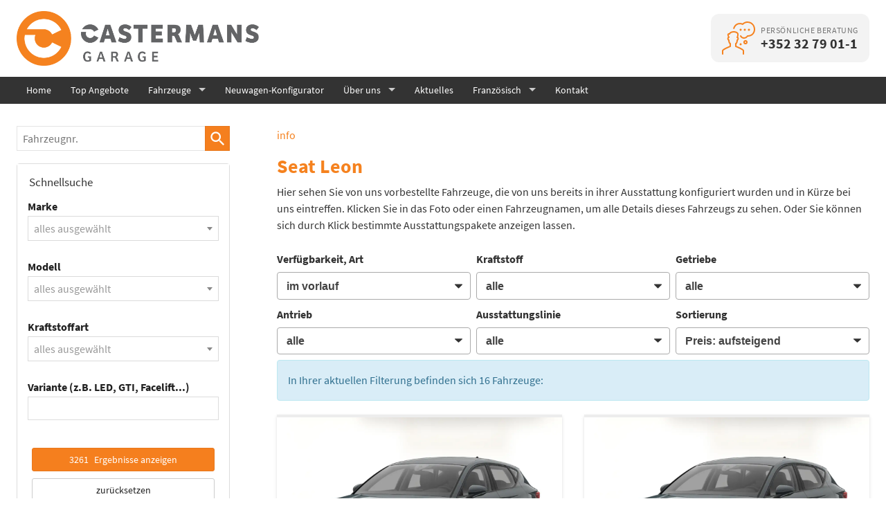

--- FILE ---
content_type: text/html; charset=UTF-8
request_url: https://www.castermans.lu/liste-seat-leon-a__485a__672_alle.php
body_size: 22480
content:
<!doctype html>
<html id="autrado-template" class="with-left-module with-bottom-module no-featured-slider no-js" lang="de" prefix="og: http://ogp.me/ns#">
<head>
    	<base href="https://www.castermans.lu/"/>
    	<meta charset="utf-8">
	<title>Seat Leon</title>
    <meta http-equiv="X-UA-Compatible" content="IE=edge">
    <meta name="viewport" content="width=device-width, initial-scale=1"/>
    <meta name="page-topic" content="Autohandel"/>
<meta name="page-type" content="Information"/>
<meta name="audience" content="Alle"/>
<meta name="robots" content="index, follow"/>
<meta name="title" content="Seat Leon"/>
<meta name="referrer" content="strict-origin-when-cross-origin"/>
<link rel="canonical" href="https://www.castermans.lu/liste-seat-leon-a__485a__672_alle.php"><meta property="og:title" content="Seat Leon"/>
<meta property="og:type" content="product.group"/>
<meta property="og:locale" content="de_DE"/>
<meta property="og:url" content="https://www.castermans.lu/liste-seat-leon-a__485a__672_alle.php"/>
<meta property="og:site_name" content="Garage Castermans S. à r. l."/>
<meta property="og:description" content=""/>
<script>window.YETT_WHITELIST=[/www\.castermans\.lu/];</script>
	<link rel="stylesheet" href="templates/modern/_assets/fonts/source-sans-pro.css?ft1658910052"/>
	<style>div.ui-tooltip{padding:8px;padding-right:12px;position:absolute;z-index:9999;max-width:1024px;-webkit-box-shadow:0 0 5px #aaa;box-shadow:0 0 5px #aaa;border:1px solid #000!important;background:#fff;font-size:11px;line-height:14px;border-radius:4px}div.ui-tooltip-innercontainer{max-width:400px}div.ui-helper-hidden-accessible{display:none}.ui-widget{font-size:.8em!important}.dialog-windowclass{font-size:12px!important;font-family:arial!important}.dialog-windowclass.ui-dialog{padding:2px;z-index:20}.dialog-windowclass h1{margin:0;font-size:1.4em;line-height:36px}.dialog-windowclass .feld{width:92%!important;margin:0}.dialog-windowclass .buttonzeile{width:98%!important;margin:5px 0;padding:0 0}.dialog-windowclass p.beschreibung{width:87%!important}.ui-widget-header{background-image:none!important}.ui-logobaseinfo tr td{font-size:1em}</style>
	<link rel="stylesheet" href="css/A.jquery-ui.css,qft1658910084.pagespeed.cf.vfqjgmKn5K.css"/>
	<link rel="stylesheet" href="javascript/fancybox/source/A.jquery.fancybox.css,qft1658910068.pagespeed.cf.4oP5n9dW1R.css"/>
	<style>.questiondialog>.ui-dialog-titlebar{display:none}div#dialog_button a{color:#fff;background-color:var(--color-primary-base,#111);padding:6px 12px;font-size:14px;font-weight:400;text-align:center;line-height:1.42857143;display:inline-block;text-decoration:none}div#dialog_button a:hover{background-color:var(--color-primary-light,#222)}div#dialog_button a.inaktiv{cursor:no-drop;pointer-events:none}.ui-widget.ui-widget-content{border:0;box-shadow:0 19px 38px rgba(0,0,0,.30) , 0 15px 12px rgba(0,0,0,.22)}.ui-dialog .ui-dialog-content.cc_dialog{padding:1rem}.cc_dialog p{line-height:1.1;margin:.75rem 0;padding:0;font-size:1rem}.cc_dialog h3{margin:10px 0 20px 0;color:#000;background:transparent;font-size:17px;font-weight:bold}.cc_dialog h4{margin:.5rem 0 1rem;background:transparent;font-weight:bold;font-size:1.125rem;color:#666}.ui-dialog .ui-dialog-content.cc_dialog{padding-bottom:4rem;font-size:.975rem}div#dialog_button{bottom:1rem;right:1rem}.opt.tablerow{display:grid;gap:.5rem;grid-template-columns:1.5rem 1fr max-content}label.optlabel.clickable{font-weight:400;cursor:pointer}.group1{background:#d8d8d8}.group1+.group1{margin-top:.25rem}.group0>.opt.tablerow{display:grid;gap:.5rem;grid-template-columns:1.5rem 1fr max-content;font-weight:700}.options{padding:.75rem;border:1px solid #ddd;border-radius:.25rem}.options{background:transparent;margin:0;padding:0;border:0;border-radius:0}.group1{background:#fff;padding:.5rem;color:#222;border:1px solid #bebebe;border-radius:.25rem}.group0>.opt.tablerow{margin-bottom:.25rem;padding:0}</style>
	<link rel="stylesheet" href="css/A.glyphicons.css,qft1658910084.pagespeed.cf.mWvHHtj3sS.css"/>
	<link rel="stylesheet" href="css/A.glyphicons-filetypes.css,qft1658910084.pagespeed.cf.bhiL0FiXov.css"/>
	<link rel="stylesheet" href="css/A.glyphformat.css,qft1758547530.pagespeed.cf.fHExFfDGTc.css"/>
	<link rel="stylesheet" href="css/A.search.css,qft1682321997.pagespeed.cf.dcu_rSXeNE.css"/>
	<link rel="stylesheet" href="javascript/jquery/multiple-select-2.1.1/A.multiple-select.min.css,qft1744018275.pagespeed.cf.f6KiBq8Ooa.css"/>
	<style>.fancybox-type-iframe .fancybox-nav{width:60px}.fancybox-type-iframe .fancybox-nav span{visibility:visible;opacity:.5}.fancybox-type-iframe .fancybox-nav:hover span{opacity:1}.fancybox-type-iframe .fancybox-next{right:-60px}.fancybox-type-iframe .fancybox-prev{left:-60px}</style>
	<link rel="stylesheet" href="css/A.rating.css,qft1682321997.pagespeed.cf.80g2j-c4OA.css"/>
	<style>.fancybox-dialog-title{padding:5px 10px;background-color:#dcdcdc;font-weight:bold}.fancybox-dialog-message{padding:10px;min-height:100px}.fancybox-dialog-buttons{background-color:#dcdcdc;padding:10px 0;text-align:center}.fancybox-dialog-button{display:inline-block;margin:0 10px;padding:5px 10px;background:#999;color:#fff;font-weight:bold;cursor:pointer;transition:background-color .3s}.fancybox-dialog-button:hover{background:#666}.fancybox-dialog-button:active{transform:translate(1px,1px)}</style>
	<link rel="stylesheet" href="templates/modern/_assets/css/frontend-standards.css?ft1763024920"/>
	<link rel="stylesheet" href="templates/modern/css/owl.carousel.css?ft1658910059"/>
	<link rel="stylesheet" href="templates/modern/_assets/fonts/md-iconic-font/css/material-design-iconic-font.min.css?ft"/>
	<link rel="stylesheet" href="templates/modern/_assets/css/plugins/sm-core-css.css?ft"/>
	<link rel="stylesheet" href="templates/modern/_assets/css/plugins/jquery.toast.min.css?ft"/>
	<link rel="stylesheet" href="templates/modern/_assets/css/main.css??ft"/>
	<link rel="stylesheet" href="var/A.style.css,qft1713946169.pagespeed.cf.Al7w4NMACU.css"/>
	<link rel="stylesheet" href="templates/modern/_assets/css/components/vehicle-list.css?ft1762183369"/>
<script src="javascript/jquery.js,qft1658910068.pagespeed.jm.29OAZzvhfX.js"></script>
<script>var domReadyQueue=[];</script>

<script>dispatch_ajax=function(data){var p={"url":"\/liste-seat-leon-a__485a__672_alle.php?ajax=cms&action=dispatch_ajax","type":"POST","cache":false,"dataType":"","async":true};p.data=data;jQuery.ajax(p);};park_vehicle_ajax=function(data){var p={"url":"\/liste-seat-leon-a__485a__672_alle.php?ajax=cms&action=park_vehicle","type":"POST","cache":false,"dataType":"","async":true};p.data=data;jQuery.ajax(p);};ajaxcb_create_saleskit=function(data){var p={"url":"404?ajax=cms&action=s","type":"POST","cache":false,"dataType":"","async":true};p.data=data;jQuery.ajax(p);};ajaxcb_create_energylabel=function(data){var p={"url":"\/liste-seat-leon-a__485a__672_alle.php?ajax=cms&action=e","type":"POST","cache":false,"dataType":"","async":true};p.data=data;jQuery.ajax(p);};</script>
<style>.c-featured-slider--bleed .imageslider{margin:0;overflow:hidden;z-index:9;background:#fff}@media all and (min-width:760px){.logo{max-width:350px}.c-page-header__inner{display:flex}.c-page-header__inner:after,.c-page-header__inner:before{display:none}}.c-page-header__inner > *:not(.logo) {margin-left:auto}.cm-telefon{display:flex;align-items:center;gap:1rem}.c-page-header__inner{padding-top:1rem;padding-bottom:1rem}.c-jumbotron p{font-weight:400;text-shadow:0 0 10px #000}.c-jumbotron p .c-button{font-weight:700;text-shadow:none}.c-jumbotron:after{content:"";position:absolute;display:block;top:0;left:0;width:100%;height:100%;background:rgba(0,0,0,.25)}.c-page-header__inner a.goog-te-menu-value:hover{color:inherit;text-decoration:none}.c-page-header__inner .goog-te-gadget-simple{border:1px solid #ddd;border-radius:5px;padding:.5rem}iframe.goog-te-menu-frame.skiptranslate{box-shadow:none}aside.c-page-aside.c-page-aside--bottom{padding:2rem 0}.c-article__images__item a,.c-article__images-item a{position:relative;padding-bottom:56.25%;height:0}.c-article__images__item img,.c-article__images-item img{position:absolute;top:0;left:0;width:100%;height:100%;object-fit:cover}.c-blog .c-article__readmore-link{border:1px solid #1a1a1a;color:#1a1a1a;padding:.5rem .75rem;display:inline-block}.c-artcile-pager{display:none}.c-team a{color:inherit;font-size:.85rem}.c-team a[href*="tel"]:before,.c-team a[href*="mailto"]:before{font:1em/1 'Material-Design-Iconic-Font';margin-right:.25rem;vertical-align:middle}.c-team a[href*="tel"]:before{content:'\f2be'}.c-team a[href*="mailto"]:before{content:'\f15a'}.c-team h3{color:#f5821f;font-weight:400}.c-team h3+p{font-size:.875rem;font-weight:400;margin-bottom:.5rem}.c-team h3+p strong{margin-bottom:.5rem}.c-team .module.pos_page{display:block;margin-bottom:24px;border:1px solid hsl(0deg 0% 95%);border-bottom:2px solid #f5821f;box-shadow:0 2px 0 0 hsl(0deg,0%,0%,.05);background:#fff;padding:24px;color:#777;overflow:hidden}.c-team .module.pos_page>p:first-child{margin:-24px -24px 24px}.c-article--aktuelles .c-article__images__item a,.c-article--aktuelles .c-article__images-item a{padding-bottom:0}.c-article--aktuelles .c-article__images__item img,.c-article--aktuelles .c-article__images-item img{position:static;height:auto}.c-article--aktuelles .c-article__intro-excerpt{font-weight:700}#form-group-jm_anrede_kontakt{width:21%;display:inline-block;margin-right:1%;max-height:65px;display:block}#form-group-jm_vorname_kontakt{width:32%;display:inline-block;margin-right:1%;max-height:65px}#form-group-jm_nachname_kontakt{width:32%;display:inline-block;margin-right:1%;max-height:65px}#form-group-jm_firma_kontakt{width:33%;display:inline-block;margin-right:1%;max-height:65px}#form-group-jm_stra_e_kontakt{width:39%;display:inline-block;margin-right:1%;max-height:65px}#form-group-jm_plz_kontakt{width:19%;display:inline-block;margin-right:1%;max-height:65px}#form-group-jm_ort_kontakt{width:39%;display:inline-block;margin-right:1%;max-height:65px}#form-group-jm_email{width:49%;display:inline-block;margin-right:1%;max-height:65px}#form-group-jm_email1{width:49%;display:inline-block;margin-right:1%;max-height:65px}</style>

<meta property="og:phone_number" content="+352 32 79 01-1"/>
<meta property="og:street-address" content="175, Route de Luxembourg"/>
<meta property="og:locality" content="Rollingen / Mersch"/>
<meta property="og:postal-code" content="L-7540 "/>


<link rel="icon" type="image/ico" href="idbilder/favicon.ico?ft1633075690">
<script type="application/ld+json">
{ "@context" : "http://schema.org",
  "@type" : "Organization",
  "url" : "https://www.castermans.lu/",
  "name" : "Garage Castermans S. à r. l.",
  "location": {
            "@type": "Place",
            "address": {
              "@type": "PostalAddress",
              "addressLocality": "Rollingen / Mersch",
              "postalCode": "L-7540 ",
              "streetAddress": "175, Route de Luxembourg"
            }
   },
  "contactPoint" : [
    { "@type" : "ContactPoint",
      "telephone" : "+352 32 79 01-1",
      "contactType" : "customer service"
    } ] }
</script>

<link rel="dns-prefetch" href="//translate.google.com"><link rel="dns-prefetch" href="//img.autrado.de"><link rel="dns-prefetch" href="//cem-bps2.ttr-group.de"></head>
<body id="liste" class="site-2853 as-20 not-logged-in  page_fahrzeuge pagetype_Frontend_Legacy tpl_modern ctrl_legacy" itemscope="" itemtype="http://schema.org/WebPage">

<script>var _paq=window._paq=window._paq||[];_paq.push(['disableCookies']);_paq.push(['trackPageView']);_paq.push(['enableLinkTracking']);(function(){var u="//matomo.autrado.de/";_paq.push(['setTrackerUrl',u+'matomo.php']);_paq.push(['setSiteId','855']);var d=document,g=d.createElement('script'),s=d.getElementsByTagName('script')[0];g.async=true;g.src=u+'matomo.js';s.parentNode.insertBefore(g,s);})();jQuery(document).ready(function(){if(typeof yett!=="undefined")yett.unblock("matomo.autrado.de");});</script><a href="liste-seat-leon-a__485a__672_alle.php#main" class="u-skip-link">Zum Hauptinhalt springen</a>    <div class="c-page o-wrapper">

				<div class="c-hero">
										<div class="c-page-header">
						<div class="c-page-header__inner o-wrapper u-cf">
							<div class="module pos_top logo">			<a class="h-card" href="/" title="" rel="home">
				<img class="u-photo" src="idbilder/xlogo.png,qft1633075536.pagespeed.ic.oC4Aw0LQ2o.webp" alt="Garage Castermans S. à r. l." width="2601" height="587"/>
			</a>
		</div><div class="module pos_top m_Frontend_HtmlSource cm-telefon u-hide-on-mobile"><link media="all" rel="stylesheet" href="templates/modern/_assets/css/components/header-contact.css">

<div class="module pos_page "><div id="google_translate_element"></div>
<script>function googleTranslateElementInit(){new google.translate.TranslateElement({pageLanguage:'de',includedLanguages:'de,fr',layout:google.translate.TranslateElement.InlineLayout.SIMPLE,},'google_translate_element');}</script>
<script src="//translate.google.com/translate_a/element.js?cb=googleTranslateElementInit" async></script></div>
<a class="c-header-contact c-header-contact--button u-link-clean" href="tel:+3523279011">
  <svg xmlns="http://www.w3.org/2000/svg" viewBox="0 0 24 24">
    <path d="M15.955 12.5c-1.216 0-2.357-.696-2.906-1.773a.5.5 0 0 1 .445-.727c.2 0 .36.104.445.273a2.26 2.26 0 0 0 1.992 1.228l.052-.001c.845-.057 1.63-.53 2.086-1.265a.5.5 0 0 1 .425-.235c1.433 0 2.613-.46 3.413-1.326C22.612 7.9 23 6.854 23 5.702 23 2.615 20.683 1 18.394 1h-.05c-1.14 0-2.226.486-2.977 1.332a.5.5 0 0 1-.374.168c-.075 0-.15-.017-.22-.05a3.97 3.97 0 0 0-1.759-.408 4.06 4.06 0 0 0-3.628 2.262 4.08 4.08 0 0 0-.286.78.5.5 0 0 1-.485.378c-.04 0-.08-.005-.12-.015a.5.5 0 0 1-.364-.607 5.1 5.1 0 0 1 .356-.975 5.07 5.07 0 0 1 4.527-2.824 4.94 4.94 0 0 1 1.86.36C15.797.5 17.047 0 18.333 0h.067C22.036 0 24 2.938 24 5.702c0 1.403-.482 2.7-1.358 3.65-.94 1.02-2.28 1.587-3.88 1.644a3.74 3.74 0 0 1-2.734 1.504h-.073zM15.5 24a.5.5 0 0 1-.5-.5v-2.404c-.282-.313-2.234-1.452-5.186-2.632A.5.5 0 0 1 9.5 18v-2a.5.5 0 0 1 .335-.472h0c-.004 0 .665-.35.665-2.028a.5.5 0 0 1 .458-.498c.062-.063.2-.312.2-.647 0-.14-.025-.262-.067-.33-.01-.018-.018-.022-.018-.022s-.008-.004-.03-.004a.5.5 0 0 1-.443-.732c.352-.67.496-1.422.418-2.175C10.8 8.375 9.593 8 8.5 8c-1.1 0-2.33.385-2.515 1.12a.5.5 0 0 1-.485.38.48.48 0 0 1-.1-.01c-.12-.025-.225-.037-.313-.037-.104 0-.153.018-.163.026-.026.04-.097.277.384 1.4.128.3.192.452.192.612a.5.5 0 0 1-.5.5c-.047 0-.055.01-.072.036-.044.07-.07.194-.07.335 0 .325.124.568.185.63a.5.5 0 0 1 .458.498c0 1.693.68 2.033.687 2.037.184.073.313.26.313.463v2c0 .205-.123.388-.314.464C3.24 19.642 1.3 20.778 1 21.098V23.5a.5.5 0 1 1-1 0V21c0-.885 2.954-2.3 5.5-3.336v-1.386c-.384-.297-.917-.97-1-2.428-.446-.294-.65-.95-.65-1.48 0-.34.08-.642.23-.876a1.1 1.1 0 0 1 .27-.29c-.3-.712-.712-1.74-.2-2.367.2-.256.522-.385.932-.385l.1.002C5.754 7.385 7.303 7 8.5 7c1.5 0 3.16.58 3.485 1.88l.012.066c.088.777-.014 1.565-.296 2.3a1.1 1.1 0 0 1 .226.258c.144.23.22.527.22.86 0 .536-.207 1.198-.656 1.495-.074 1.458-.607 2.13-1 2.428v1.386C13.046 18.7 16 20.115 16 21v2.5a.5.5 0 0 1-.5.5zm1.5-7.5a1.5 1.5 0 1 1 0-3 1.5 1.5 0 1 1 0 3zm0-2a.5.5 0 1 0 0 1 .5.5 0 1 0 0-1zm-3.532-7.752a.44.44 0 0 1-.068-.008.74.74 0 0 1-.65-.74.75.75 0 0 1 .701-.746c.02-.003.034-.004.05-.004a.45.45 0 0 1 .064.005c.017 0 .02.001.035.005a.74.74 0 0 1 .651.74.75.75 0 0 1-.75.75c-.01 0-.022-.001-.032-.002zm3.032.002a.75.75 0 0 1-.75-.75c0-.405.318-.733.723-.748.012-.002.015-.002.027-.002a.75.75 0 1 1 0 1.5zm3 0a.74.74 0 0 1-.748-.746c.006-.422.338-.752.745-.754a.75.75 0 1 1 .019 1.5H19.5zm-6 10.5a.75.75 0 0 1-.75-.75.75.75 0 0 1 .698-.746c.006-.001.045-.004.052-.004.02 0 .04.002.06.005.015 0 .022.002.037.005a.74.74 0 0 1 .654.74.75.75 0 0 1-.751.75z">
    </path>
  </svg>
  <div>
    <div class="u-caption">Persönliche Beratung</div>
    <div class="u-h3">+352 32 79 01-1</div>
  </div>
</a>
</div>
						</div>
					</div>
					
										<header class="c-page-top">
						<div class="c-page-top__inner o-wrapper u-cf">
						<div class="module pos_topbar m_Frontend_Menu" aria-label="Hauptnavigation" role="navigation">
<ul class="nav" id="menu-1008">
	<li class="nav__item">
		<a href="/" class="nav__link">Home</a>
	</li>
	<li class="nav__item">
		<a href="top-angebote.php" class="nav__link">Top Angebote</a>
	</li>
	<li class="nav__item has-subnav">
		<a href="#" class="nav__link">Fahrzeuge</a>
		<ul class="nav__subnav subnav inner">
			<li class="nav__item">
				<a href="fahrzeugsuche.php" class="nav__link">Fahrzeugsuche</a>
			</li>
			<li class="nav__item">
				<a href="fahrzeuganfrage.php" class="nav__link">Fahrzeuganfrage</a>
			</li>
			<li class="nav__item">
				<a href="inzahlungnahme.php" class="nav__link">Inzahlungnahme</a>
			</li>
			<li class="nav__item">
				<a href="geparkte_fahrzeuge.php" class="nav__link">Parkplatz (<span class='js-parked-counter'>0</span>)</a>
			</li>
		</ul>
	</li>
	<li class="nav__item">
		<a href="neuwagen-konfigurator.php" class="nav__link">Neuwagen-Konfigurator</a>
	</li>
	<li class="nav__item has-subnav">
		<a href="#" class="nav__link">Über uns</a>
		<ul class="nav__subnav subnav inner">
			<li class="nav__item">
				<a href="ueber-uns.php" class="nav__link">Unternehmen</a>
			</li>
			<li class="nav__item">
				<a href="team.php" class="nav__link">Team</a>
			</li>
			<li class="nav__item">
				<a href="kundenstimmen.php" class="nav__link">Kundenstimmen</a>
			</li>
			<li class="nav__item">
				<a href="finanzierung.php" class="nav__link">Finanzierung</a>
			</li>
		</ul>
	</li>
	<li class="nav__item">
		<a href="aktuelles.php" class="nav__link">Aktuelles</a>
	</li>
	<li class="nav__item has-subnav">
		<a href="#" class="nav__link">Französisch</a>
		<ul class="nav__subnav subnav inner">
			<li class="nav__item">
				<a href="vehicules-neufs.php" class="nav__link">Vehicules Neufs</a>
			</li>
			<li class="nav__item">
				<a href="vehicules-doccasion.php" class="nav__link">Véhicules d’occasion</a>
			</li>
			<li class="nav__item">
				<a href="atelier-mecanique.php" class="nav__link">Atelier mécanique</a>
			</li>
			<li class="nav__item">
				<a href="carrosserie-et-peinture.php" class="nav__link">Carrosserie et peinture</a>
			</li>
			<li class="nav__item">
				<a href="tuning-abt-sportsline.php" class="nav__link">Tuning ABT-Sportsline</a>
			</li>
			<li class="nav__item">
				<a href="mentions-legales.php" class="nav__link">Mentions légales</a>
			</li>
			<li class="nav__item">
				<a href="a-propos.php" class="nav__link">A propos</a>
			</li>
			<li class="nav__item">
				<a href="equipe.php" class="nav__link">Equipe</a>
			</li>
		</ul>
	</li>
	<li class="nav__item">
		<a href="mycars/KF" class="nav__link">Kontakt</a>
	</li>
</ul>
</div>
						</div>
					</header>
									</div>


                  
         <div class="c-page-content-wrap">
                  
				<div class="o-wrapper o-wrapper--page">
                    <div class="c-page-wrapper u-cf">

                        <main class="c-page-main u-cf" id="main">

                            <section class="s-cms-content u-cf">

                                
                                <div class="dynamic-content">
                                                                                                
                                <div data-subject="begin-dynamic"></div><div class="c-pager__ajax-target js-pager-ajax-target" aria-busy="false"><ul class="subnav"><li><span class="subnav nobr"><a href="liste-seat-leon-a__485a__672_info.php">info</a></span></li></ul><div class="csubnav"></div><h1>Seat Leon</h1><div class="u-margin-top u-margin-bottom"><p>Hier sehen Sie von uns vorbestellte Fahrzeuge, die von uns bereits in ihrer Ausstattung konfiguriert wurden und in K&uuml;rze bei uns eintreffen. Klicken Sie in das Foto oder einen Fahrzeugnamen, um alle Details dieses Fahrzeugs zu sehen. Oder Sie k&ouml;nnen sich durch Klick bestimmte Ausstattungspakete anzeigen lassen.</p></div><script>jQuery(function($){function loadURL(url){url=updateQueryString("npage",null,url);var target=$(".js-pager-ajax-target");var $sorting=$('.c-sorting');var $cpager=$('.c-pager__ajax-target');if($sorting.length&&$cpager.length){$cpager.attr('aria-busy','true');}if(target.length>0){target.load(url,function(){$("#ajaxloader").hide();window.history.pushState(null,null,url);window.enablePager();document.dispatchEvent(new CustomEvent("pageview.autrado",{detail:{url:url}}));var $sorting=$('.c-sorting');var $cpager=$('.c-pager__ajax-target');if($sorting.length&&$cpager.length){$cpager.attr('aria-busy','false');}});var o=target.offset();$("#ajaxloader").show().offset({top:o.top+$(window).height()/3,left:o.left+target.width()/2-$("#ajaxloader").width()/2});$('<div class="c-overlay__ajax-target"></div>').prependTo(target).addClass("c-overlay__ajax-target-visible");}else{location.href=url;}}function getSort(){var sort=location.search.match(/(?<=[&?])sort=[^&]+/);return sort?"?"+sort[0]:"";}$(".js-fgd-filter, .js-aufbauten-select, .js-sorter").on("change",function(){var o=this.options[this.options.selectedIndex].value;if(o==='*')o=null;if($(this).hasClass("js-fgd-filter")){var fa=$(this).attr("name");loadURL(updateQueryString(fa.substr(0,fa.lastIndexOf("_")),o));}else if($(this).hasClass("js-aufbauten-select")){loadURL(o+window.location.search);}else{loadURL(updateQueryString("sort",o));}});$("[name=subnav_select]").on("change",function(){var url=$(this).val();if(url.indexOf("a__")>0){loadURL($(this).val()+getSort());}else if(url){location.href=url;}});$(".navsubsub a").on("click",function(e){e.preventDefault();if(this.search&&this.search===location.search){loadURL(this.href.substr(0,this.href.indexOf("?"))+getSort());return;}loadURL(this.href+getSort());});});</script><div class="c-sorting"><div class="o-layout o-layout--gutter-small o-layout--1/3@tb">
<div class="o-layout__item o-layout__item--subnav-select">
<div class="c-sorting__item"><label class="c-sorting__item-label">Verfügbarkeit, Art</label><select class="c-sorting__item-select" name="subnav_select"><option value="liste-seat-leon-a__485a__672_vorlauffahrzeuge.php" selected="selected">im vorlauf </option></select></div>
</div><div class="o-layout__item o-layout__item--fuel-select">
<div class="c-sorting__item"><label class="c-sorting__item-label">Kraftstoff</label><select name="fuel_select" class="js-fgd-filter c-sorting__item-select"><option value="*" selected="selected">alle</option><option value="g2201">Benzin</option></select></div>
</div><div class="o-layout__item o-layout__item--gearbox-select">
<div class="c-sorting__item"><label class="c-sorting__item-label">Getriebe</label><select name="gearbox_select" class="js-fgd-filter c-sorting__item-select"><option value="*" selected="selected">alle</option><option value="g1501">Handschaltung</option><option value="g1502">Automatik</option></select></div>
</div><div class="o-layout__item o-layout__item--drive-select">
<div class="c-sorting__item"><label class="c-sorting__item-label">Antrieb</label><select name="drive_select" class="js-fgd-filter c-sorting__item-select"><option value="*" selected="selected">alle</option><option value="487">Frontantrieb</option></select></div>
</div><div class="o-layout__item o-layout__item--aufbau-select">
<div class="c-sorting__item"><label class="c-sorting__item-label">Ausstattungslinie</label><select class="c-sorting__item-select js-aufbauten-select" name="aufbauten_select"><option value="liste-seat-leon-a__485a__672_vorlauffahrzeuge.php" selected='selected'>alle</option>
<option value="liste-seat-leon-a__485a__672_vorlauffahrzeuge_6845_fr.php">FR</option>
<option value="liste-seat-leon-a__485a__672_vorlauffahrzeuge_8036_style.php">Style</option>
<option value="liste-seat-leon-a__485a__672_vorlauffahrzeuge_7070_fr.php">Weitere</option>
</select></div>
</div><div class="o-layout__item o-layout__item--sorter-select">
<div class="c-sorting__item"><label class="c-sorting__item-label">Sortierung</label><select class="c-sorting__item-select js-sorter">
<option value="ausstattungslinie">Ausstattungslinie</option><option value="fahrzeugnummer_asc">Fahrzeugnummer: aufsteigend</option><option value="fahrzeugnummer_desc">Fahrzeugnummer: absteigend</option><option value="preis_asc" selected="selected">Preis: aufsteigend</option><option value="preis_desc">Preis: absteigend</option><option value="eingabedatum_asc">Eingabedatum: aufsteigend</option><option value="eingabedatum_desc">Eingabedatum: absteigend</option></select></div>
</div></div></div>
<div class="c-alert c-alert--info">In Ihrer aktuellen Filterung befinden sich <span class="countvehicles">16</span> Fahrzeuge:</div><ul class="c-vehicles-list [ u-unstyled u-cf ]" data-ui-component="vehicles-list"><li class="c-vehicles-list__item c-vehicles-list__item--configurator">
    <article class="c-vehicle c-vehicle--type-k  u-faux-block-link" itemscope itemtype="http://schema.org/Product" data-id="96150">
                    

    <figure class="u-pos-relative">
                    

<div class="c-vehicle__img-wrap o-flex-embed o-flex-embed__ratio--4by3">
    <img class="o-flex-embed__content o-flex-embed__crop-item" src="https://img.autrado.de/2411/610651_640.jpg" srcset="https://img.autrado.de/2411/610651_86.jpg 86w, https://img.autrado.de/2411/610651_262.jpg 262w, https://img.autrado.de/2411/610651_640.jpg 640w, https://img.autrado.de/2411/610651_1300.jpg 1300w, https://img.autrado.de/2411/610651_1920.jpg 1920w" alt="Seat Leon - Style 1.5 TSI 115 Matrix SHZ 3ZClim Kam ACC" loading="lazy" aria-hidden="true">
    <meta itemprop="image" content="https://img.autrado.de/2411/610651_640.jpg">
</div>
        
        
        
    </figure>

            

<header class="c-vehicle__header">
    <h4 class="c-vehicle__title">
        <a class="c-vehicle__link u-link-clean" href="auto-seat-leon-style-leon-1-5-tsi-115-style-matrix-shz-3zclim-kam-acc-x__96150.php" itemprop="url">
            <span class="c-vehicle__name u-block u-text-truncate" itemprop="brand name">Seat Leon</span>
            <span class="c-vehicle__sub-name u-block u-text-smaller u-text-truncate u-text-muted" itemprop="name">Style 1.5 TSI 115 Matrix SHZ 3ZClim Kam ACC</span>
        </a>
    </h4>
            

    
    <div class="c-vehicle-single__sub-title u-text-truncate">
                <span class="c-vehicle-single__sub-item c-vehicle-single__sub-item--delivery u-text-nowrap">
            unverbindliche Lieferzeit: <span class="nobr">14&nbsp;Tage</span>
        </span>
                        <span class="c-vehicle-single__sub-item c-vehicle-single__sub-item--ecm-category u-text-nowrap">
            Fahrzeug mit Tageszulassung
        </span>
            </div>
</header>
    
            
<ul class="c-icon-details u-unstyled u-text-smaller" itemprop="description">
    <li class="c-icon-details__item c-icon-details__item--vehiclenumber">
        
        <svg viewBox="0 0 24 24" aria-hidden="true" focusable="false">
            <path d="M22.2,15.7h-3.1l1-7.4h2.1c2.4,0,2.4-3.6,0-3.6h-1.6L20.9,2c0.3-2.3-3.3-2.8-3.6-0.5L17,4.7H9.6
				L9.9,2c0.3-2.3-3.3-2.8-3.6-0.5L5.9,4.7H1.8c-2.4,0-2.4,3.6,0,3.6h3.7l-1,7.4H1.8l0,0c-2.4,0-2.4,3.6,0,3.6H4L3.7,22
				c-0.3,2.3,3.3,2.8,3.6,0.5l0.4-3.1h7.4L14.7,22c-0.3,2.3,3.2,2.9,3.6,0.5l0.4-3.1h3.5C24.6,19.3,24.6,15.7,22.2,15.7z M15.5,15.7
				H8.1l1-7.4h7.4L15.5,15.7z"/>
        </svg>
        
        <span class="u-hidden-visually">Fahrzeugnr. </span>
        <span>96150</span>
    </li>
            <li class="c-icon-details__item c-icon-details__item--gearing">
            
            <svg xmlns="http://www.w3.org/2000/svg" viewBox="0 0 24 24" aria-hidden="true" focusable="false"><path d="M21.25.25a2.746 2.746 0 00-1.15 5.243.251.251 0 01.146.227v5.03A.25.25 0 0120 11h-5.03a.251.251 0 01-.227-.145A2.756 2.756 0 0013.4 9.507a.251.251 0 01-.146-.227V5.72a.251.251 0 01.146-.227 2.746 2.746 0 10-3.643-3.639A.251.251 0 019.53 2H5.47a.251.251 0 01-.227-.146 2.75 2.75 0 100 2.292A.251.251 0 015.47 4h4.06a.251.251 0 01.227.145A2.756 2.756 0 0011.1 5.493a.251.251 0 01.146.227v3.56a.251.251 0 01-.146.227 2.739 2.739 0 000 4.986.251.251 0 01.146.227v3.58a.217.217 0 01-.129.2 2.753 2.753 0 00-1.364 1.356.251.251 0 01-.223.144H5.47a.251.251 0 01-.227-.146 2.75 2.75 0 100 2.292A.251.251 0 015.47 22h4.06a.251.251 0 01.227.146 2.746 2.746 0 103.643-3.639.251.251 0 01-.146-.227V14.7a.217.217 0 01.129-.2 2.753 2.753 0 001.364-1.356.251.251 0 01.223-.144h5.28a2 2 0 002-2V5.72a.251.251 0 01.146-.227A2.746 2.746 0 0021.25.25z"/></svg>
            
            <span class="u-hidden-visually">Getriebe</span>
            <span>Schaltgetriebe</span>
        </li>
                <li class="c-icon-details__item c-icon-details__item--fuel">
            
                <svg xmlns="http://www.w3.org/2000/svg" viewBox="0 0 24 24" aria-hidden="true" focusable="false"><path d="M23.682 8.644a1 1 0 00-1.414.048c-1.838 1.964-2.768 3.372-2.768 4.183v7.5a1 1 0 01-2 0v-13.5a2.5 2.5 0 00-2.5-2.5h-.248a.25.25 0 01-.25-.25v-1.75a1.752 1.752 0 00-1.75-1.75h-11A1.753 1.753 0 000 2.375v19a1.753 1.753 0 001.75 1.75h11a1.752 1.752 0 001.75-1.75V6.625a.25.25 0 01.25-.25H15a.5.5 0 01.5.5v13.5a3 3 0 006 0v-2.228a.249.249 0 01.138-.223l1.033-.517a1.493 1.493 0 00.829-1.341v-1.191a1.5 1.5 0 00-1.5-1.5h-.26a.251.251 0 01-.25-.249v-.156a13.874 13.874 0 012.24-2.912 1 1 0 00-.048-1.414zM9.75 12.625h-2.5a.751.751 0 00-.75.75v1.75h1.75a.75.75 0 010 1.5H6.5v3.25a.75.75 0 01-1.5 0v-6.5a2.253 2.253 0 012.25-2.25h2.5a.75.75 0 010 1.5zm2-5.75a.5.5 0 01-.5.5h-8a.5.5 0 01-.5-.5v-3a.5.5 0 01.5-.5h8a.5.5 0 01.5.5z"/></svg>
            
            <span class="u-hidden-visually">Kraftstoff</span>
            <span>Benzin</span>
        </li>
                <li class="c-icon-details__item c-icon-details__item--body-color">
            
            <svg viewBox="0 0 24 24" aria-hidden="true" focusable="false"><path d="M23.6 2.745A1.66 1.66 0 0021.105.552L7.9 13.9a.251.251 0 00.1.413A5.116 5.116 0 0111.05 17a.249.249 0 00.417.056zM9.793 17.909a3.65 3.65 0 00-6.742-.2c-.191.426-.334.827-.467 1.2-.394 1.11-.574 1.617-1.578 1.875A1.339 1.339 0 00.781 23.3a7.521 7.521 0 003.138.7 7 7 0 002.47-.447A5.946 5.946 0 009.711 20.7a3.62 3.62 0 00.082-2.791z"/>
            </svg>
            
            <span class="u-hidden-visually">Außenfarbe</span>
            <span>Fiord Blau</span>
        </li>
                <li class="c-icon-details__item c-icon-details__item--power">
            
                <svg xmlns="http://www.w3.org/2000/svg" viewBox="0 0 24 24"><path d="M12 3.348a12.013 12.013 0 00-12 12v2.391a2.916 2.916 0 002.913 2.913h18.174A2.916 2.916 0 0024 17.739v-2.391a12.013 12.013 0 00-12-12zm9.087 15.3H2.913A.914.914 0 012 17.739V16.4h2.5a.75.75 0 000-1.5H2.01a9.922 9.922 0 01.841-3.589l2.029 1.174a.75.75 0 00.75-1.3l-2.07-1.2a10.052 10.052 0 012.477-2.66l1.13 1.957a.762.762 0 001.025.275.75.75 0 00.274-1.025L7.305 6.521a9.911 9.911 0 013.945-1.145v2.276a.75.75 0 101.5 0V5.376a10.006 10.006 0 017.69 4.615l-2.07 1.2a.75.75 0 10.75 1.3l2.029-1.172a9.922 9.922 0 01.841 3.581H19.5a.75.75 0 100 1.5H22v1.337a.914.914 0 01-.913.915z"/><path d="M16.565 8.125a.749.749 0 00-1.037.221l-3 4.619a2.254 2.254 0 101.257.818l3-4.62a.751.751 0 00-.22-1.038z"/></svg>
            
            <span class="u-hidden-visually">Leistung</span>
            <span>85 kW (116 PS)</span>
        </li>
    
            <li class="c-icon-details__item c-icon-details__item--kilometer">
            
            <svg viewBox="0 0 24 24" aria-hidden="true" focusable="false"><defs><style>.a{fill:none;stroke:currentColor;stroke-linecap:round;stroke-linejoin:round;stroke-width:1.5px}</style></defs><path class="a" d="M1.5 23.263l6-22.5M22.5 23.263l-6-22.5M12 17.263v6M12 8.263v4.5M12 .763v3"/>
            </svg>
            
            <span class="u-hidden-visually">Kilometerstand</span>
            <span>10&nbsp;km</span>
        </li>
    
            <li class="c-icon-details__item c-icon-details__item--registration">
            
            <svg xmlns="http://www.w3.org/2000/svg" viewBox="0 0 24 24" aria-hidden="true" focusable="false"><path d="M21.5 3h-2.75a.25.25 0 01-.25-.25V1a1 1 0 00-2 0v4.75a.75.75 0 01-.75.75.75.75 0 01-.75-.75V3.5a.5.5 0 00-.5-.5H8.25A.25.25 0 018 2.751V1a1 1 0 10-2 0v4.75a.75.75 0 01-.75.75.75.75 0 01-.75-.75V3.5A.5.5 0 004 3H2.5a2 2 0 00-2 2v17a2 2 0 002 2h19a2 2 0 002-2V5a2 2 0 00-2-2zM21 22H3a.5.5 0 01-.5-.5v-12A.5.5 0 013 9h18a.5.5 0 01.5.5v12a.5.5 0 01-.5.5z"/></svg>
            
            <span class="u-hidden-visually"></span>
            <span>18.11.2025</span>
        </li>
    </ul>
    
    
    
    
    <div class="c-vehicle__btns-price c-vehicle__btns-price--price_5">

                    <div itemprop="offers" itemscope itemtype="http://schema.org/Offer" data-price>
                <div class="u-h2 u-text-primary"><span class="nobr ">25.170,&ndash;&nbsp;€</span></div>
                <small class="u-block u-caption vat _text"><em>incl. 17% MwSt.</em></small>
                <meta itemprop="price" content="25170"/>
                <meta itemprop="priceCurrency" content="EUR"/>
                <link itemprop="itemCondition" href="http://schema.org/UsedCondition"/>
                <link itemprop="availability" href="http://schema.org/InStock"/>
                <meta itemprop="url" content="auto-seat-leon-style-leon-1-5-tsi-115-style-matrix-shz-3zclim-kam-acc-x__96150.php">
                <meta itemprop="priceValidUntil" content="01/01/2050">
            </div>
        
                    <ul class="c-vehicle__action-list o-list-inline ">
    
    
    
    <li class="c-vehicle__action c-vehicle__action--callback">
        <button class="c-vehicle__action-link c-vehicle__action-link--callback u-text-inherit-color c-button c-button--secondary c-button--sm u-faux-block-link__promote js-link" data-href="rueckruf.php?fahrzeug=96150" title="Wir rufen Sie an">
            <span class="glyphicons glyphicons-earphone glyphicons--callback" aria-hidden="true"></span>
            <span class="u-hidden-visually">Wir rufen Sie an</span>
        </button>
    </li>
            <li class="c-vehicle__action c-vehicle__action--pdf">
            <button class="c-vehicle__action-link c-vehicle__action-link--pdf u-text-inherit-color c-button c-button--secondary c-button--sm u-faux-block-link__promote js-saleskit" title="Fahrzeugexposé (PDF)" data-vehicle="96150" data-href="services/pdf/texlive.php?file=fahrzeug&fahrzeug=96150&extras=&fahrzeugextras=&nextras=&preisrabatte=">
                <span class="glyphicons glyphicons-download-alt glyphicons--pdf" aria-hidden="true"></span>
                <span class=" u-hidden-visually">Fahrzeugexposé (PDF)</span>
            </button>
        </li>
        <li class="c-vehicle__action c-vehicle__action--parking c-vehicle__action--save">
        <button class="c-vehicle__action-link c-vehicle__action-link--parking u-text-inherit-color c-button  c-button--secondary c-button--sm u-faux-block-link__promote js-link" data-vehicle="96150" data-origin="list" data-href="auto-seat-leon-style-leon-1-5-tsi-115-style-matrix-shz-3zclim-kam-acc-x__96150.php?submit_action_fahrzeug_parken=1" title="Fahrzeug parken" rel="nofollow">
            <span class="glyphicons glyphicons-parking glyphicons--park" aria-hidden="true"></span>
            <span class="u-hidden-visually u-hide-if-parked">Fahrzeug parken</span>
                    </button>
    </li>
</ul>
            </div>
    
<ul class="c-vehicle__attributes u-unstyled">


        
            <li>
            <span>Verbrauch kombiniert: </span>
            5,60 l/100km
        </li>
    

    
                <li><span>CO<sub>2</sub>-Klasse:</span>
            <span class="u-text-nowrap">D</span>
        </li>
        
            <li>
            <span>CO<sub>2</sub>-Emissionen: </span>
            127,00  g/km
        </li>
    </ul>



                <meta itemprop="url" content="auto-seat-leon-style-leon-1-5-tsi-115-style-matrix-shz-3zclim-kam-acc-x__96150.php">
        <meta itemprop="sku productID" content="96150">
        <a class="u-faux-block-link__overlay" href="auto-seat-leon-style-leon-1-5-tsi-115-style-matrix-shz-3zclim-kam-acc-x__96150.php" tabindex="-1" aria-hidden="true">Vorlauffahrzeug - Seat Leon</a>
    </article>
</li><li class="c-vehicles-list__item c-vehicles-list__item--configurator">
    <article class="c-vehicle c-vehicle--type-k  u-faux-block-link" itemscope itemtype="http://schema.org/Product" data-id="96373">
                    

    <figure class="u-pos-relative">
                    

<div class="c-vehicle__img-wrap o-flex-embed o-flex-embed__ratio--4by3">
    <img class="o-flex-embed__content o-flex-embed__crop-item" src="https://img.autrado.de/2411/610651_640.jpg" srcset="https://img.autrado.de/2411/610651_86.jpg 86w, https://img.autrado.de/2411/610651_262.jpg 262w, https://img.autrado.de/2411/610651_640.jpg 640w, https://img.autrado.de/2411/610651_1300.jpg 1300w, https://img.autrado.de/2411/610651_1920.jpg 1920w" alt="Seat Leon - Style 1.5 TSI 115 Matrix SHZ 3ZClim Kam ACC" loading="lazy" aria-hidden="true">
    <meta itemprop="image" content="https://img.autrado.de/2411/610651_640.jpg">
</div>
        
        
        
    </figure>

            

<header class="c-vehicle__header">
    <h4 class="c-vehicle__title">
        <a class="c-vehicle__link u-link-clean" href="auto-seat-leon-style-leon-1-5-tsi-115-style-matrix-shz-3zclim-kam-acc-x__96373.php" itemprop="url">
            <span class="c-vehicle__name u-block u-text-truncate" itemprop="brand name">Seat Leon</span>
            <span class="c-vehicle__sub-name u-block u-text-smaller u-text-truncate u-text-muted" itemprop="name">Style 1.5 TSI 115 Matrix SHZ 3ZClim Kam ACC</span>
        </a>
    </h4>
            

    
    <div class="c-vehicle-single__sub-title u-text-truncate">
                <span class="c-vehicle-single__sub-item c-vehicle-single__sub-item--delivery u-text-nowrap">
            unverbindliche Lieferzeit: <span class="nobr">14&nbsp;Tage</span>
        </span>
                        <span class="c-vehicle-single__sub-item c-vehicle-single__sub-item--ecm-category u-text-nowrap">
            Fahrzeug mit Tageszulassung
        </span>
            </div>
</header>
    
            
<ul class="c-icon-details u-unstyled u-text-smaller" itemprop="description">
    <li class="c-icon-details__item c-icon-details__item--vehiclenumber">
        
        <svg viewBox="0 0 24 24" aria-hidden="true" focusable="false">
            <path d="M22.2,15.7h-3.1l1-7.4h2.1c2.4,0,2.4-3.6,0-3.6h-1.6L20.9,2c0.3-2.3-3.3-2.8-3.6-0.5L17,4.7H9.6
				L9.9,2c0.3-2.3-3.3-2.8-3.6-0.5L5.9,4.7H1.8c-2.4,0-2.4,3.6,0,3.6h3.7l-1,7.4H1.8l0,0c-2.4,0-2.4,3.6,0,3.6H4L3.7,22
				c-0.3,2.3,3.3,2.8,3.6,0.5l0.4-3.1h7.4L14.7,22c-0.3,2.3,3.2,2.9,3.6,0.5l0.4-3.1h3.5C24.6,19.3,24.6,15.7,22.2,15.7z M15.5,15.7
				H8.1l1-7.4h7.4L15.5,15.7z"/>
        </svg>
        
        <span class="u-hidden-visually">Fahrzeugnr. </span>
        <span>96373</span>
    </li>
            <li class="c-icon-details__item c-icon-details__item--gearing">
            
            <svg xmlns="http://www.w3.org/2000/svg" viewBox="0 0 24 24" aria-hidden="true" focusable="false"><path d="M21.25.25a2.746 2.746 0 00-1.15 5.243.251.251 0 01.146.227v5.03A.25.25 0 0120 11h-5.03a.251.251 0 01-.227-.145A2.756 2.756 0 0013.4 9.507a.251.251 0 01-.146-.227V5.72a.251.251 0 01.146-.227 2.746 2.746 0 10-3.643-3.639A.251.251 0 019.53 2H5.47a.251.251 0 01-.227-.146 2.75 2.75 0 100 2.292A.251.251 0 015.47 4h4.06a.251.251 0 01.227.145A2.756 2.756 0 0011.1 5.493a.251.251 0 01.146.227v3.56a.251.251 0 01-.146.227 2.739 2.739 0 000 4.986.251.251 0 01.146.227v3.58a.217.217 0 01-.129.2 2.753 2.753 0 00-1.364 1.356.251.251 0 01-.223.144H5.47a.251.251 0 01-.227-.146 2.75 2.75 0 100 2.292A.251.251 0 015.47 22h4.06a.251.251 0 01.227.146 2.746 2.746 0 103.643-3.639.251.251 0 01-.146-.227V14.7a.217.217 0 01.129-.2 2.753 2.753 0 001.364-1.356.251.251 0 01.223-.144h5.28a2 2 0 002-2V5.72a.251.251 0 01.146-.227A2.746 2.746 0 0021.25.25z"/></svg>
            
            <span class="u-hidden-visually">Getriebe</span>
            <span>Schaltgetriebe</span>
        </li>
                <li class="c-icon-details__item c-icon-details__item--fuel">
            
                <svg xmlns="http://www.w3.org/2000/svg" viewBox="0 0 24 24" aria-hidden="true" focusable="false"><path d="M23.682 8.644a1 1 0 00-1.414.048c-1.838 1.964-2.768 3.372-2.768 4.183v7.5a1 1 0 01-2 0v-13.5a2.5 2.5 0 00-2.5-2.5h-.248a.25.25 0 01-.25-.25v-1.75a1.752 1.752 0 00-1.75-1.75h-11A1.753 1.753 0 000 2.375v19a1.753 1.753 0 001.75 1.75h11a1.752 1.752 0 001.75-1.75V6.625a.25.25 0 01.25-.25H15a.5.5 0 01.5.5v13.5a3 3 0 006 0v-2.228a.249.249 0 01.138-.223l1.033-.517a1.493 1.493 0 00.829-1.341v-1.191a1.5 1.5 0 00-1.5-1.5h-.26a.251.251 0 01-.25-.249v-.156a13.874 13.874 0 012.24-2.912 1 1 0 00-.048-1.414zM9.75 12.625h-2.5a.751.751 0 00-.75.75v1.75h1.75a.75.75 0 010 1.5H6.5v3.25a.75.75 0 01-1.5 0v-6.5a2.253 2.253 0 012.25-2.25h2.5a.75.75 0 010 1.5zm2-5.75a.5.5 0 01-.5.5h-8a.5.5 0 01-.5-.5v-3a.5.5 0 01.5-.5h8a.5.5 0 01.5.5z"/></svg>
            
            <span class="u-hidden-visually">Kraftstoff</span>
            <span>Benzin</span>
        </li>
                <li class="c-icon-details__item c-icon-details__item--body-color">
            
            <svg viewBox="0 0 24 24" aria-hidden="true" focusable="false"><path d="M23.6 2.745A1.66 1.66 0 0021.105.552L7.9 13.9a.251.251 0 00.1.413A5.116 5.116 0 0111.05 17a.249.249 0 00.417.056zM9.793 17.909a3.65 3.65 0 00-6.742-.2c-.191.426-.334.827-.467 1.2-.394 1.11-.574 1.617-1.578 1.875A1.339 1.339 0 00.781 23.3a7.521 7.521 0 003.138.7 7 7 0 002.47-.447A5.946 5.946 0 009.711 20.7a3.62 3.62 0 00.082-2.791z"/>
            </svg>
            
            <span class="u-hidden-visually">Außenfarbe</span>
            <span>Fiord Blau</span>
        </li>
                <li class="c-icon-details__item c-icon-details__item--power">
            
                <svg xmlns="http://www.w3.org/2000/svg" viewBox="0 0 24 24"><path d="M12 3.348a12.013 12.013 0 00-12 12v2.391a2.916 2.916 0 002.913 2.913h18.174A2.916 2.916 0 0024 17.739v-2.391a12.013 12.013 0 00-12-12zm9.087 15.3H2.913A.914.914 0 012 17.739V16.4h2.5a.75.75 0 000-1.5H2.01a9.922 9.922 0 01.841-3.589l2.029 1.174a.75.75 0 00.75-1.3l-2.07-1.2a10.052 10.052 0 012.477-2.66l1.13 1.957a.762.762 0 001.025.275.75.75 0 00.274-1.025L7.305 6.521a9.911 9.911 0 013.945-1.145v2.276a.75.75 0 101.5 0V5.376a10.006 10.006 0 017.69 4.615l-2.07 1.2a.75.75 0 10.75 1.3l2.029-1.172a9.922 9.922 0 01.841 3.581H19.5a.75.75 0 100 1.5H22v1.337a.914.914 0 01-.913.915z"/><path d="M16.565 8.125a.749.749 0 00-1.037.221l-3 4.619a2.254 2.254 0 101.257.818l3-4.62a.751.751 0 00-.22-1.038z"/></svg>
            
            <span class="u-hidden-visually">Leistung</span>
            <span>85 kW (116 PS)</span>
        </li>
    
            <li class="c-icon-details__item c-icon-details__item--kilometer">
            
            <svg viewBox="0 0 24 24" aria-hidden="true" focusable="false"><defs><style>.a{fill:none;stroke:currentColor;stroke-linecap:round;stroke-linejoin:round;stroke-width:1.5px}</style></defs><path class="a" d="M1.5 23.263l6-22.5M22.5 23.263l-6-22.5M12 17.263v6M12 8.263v4.5M12 .763v3"/>
            </svg>
            
            <span class="u-hidden-visually">Kilometerstand</span>
            <span>10&nbsp;km</span>
        </li>
    
            <li class="c-icon-details__item c-icon-details__item--registration">
            
            <svg xmlns="http://www.w3.org/2000/svg" viewBox="0 0 24 24" aria-hidden="true" focusable="false"><path d="M21.5 3h-2.75a.25.25 0 01-.25-.25V1a1 1 0 00-2 0v4.75a.75.75 0 01-.75.75.75.75 0 01-.75-.75V3.5a.5.5 0 00-.5-.5H8.25A.25.25 0 018 2.751V1a1 1 0 10-2 0v4.75a.75.75 0 01-.75.75.75.75 0 01-.75-.75V3.5A.5.5 0 004 3H2.5a2 2 0 00-2 2v17a2 2 0 002 2h19a2 2 0 002-2V5a2 2 0 00-2-2zM21 22H3a.5.5 0 01-.5-.5v-12A.5.5 0 013 9h18a.5.5 0 01.5.5v12a.5.5 0 01-.5.5z"/></svg>
            
            <span class="u-hidden-visually"></span>
            <span>19.11.2025</span>
        </li>
    </ul>
    
    
    
    
    <div class="c-vehicle__btns-price c-vehicle__btns-price--price_5">

                    <div itemprop="offers" itemscope itemtype="http://schema.org/Offer" data-price>
                <div class="u-h2 u-text-primary"><span class="nobr ">25.170,&ndash;&nbsp;€</span></div>
                <small class="u-block u-caption vat _text"><em>incl. 17% MwSt.</em></small>
                <meta itemprop="price" content="25170"/>
                <meta itemprop="priceCurrency" content="EUR"/>
                <link itemprop="itemCondition" href="http://schema.org/UsedCondition"/>
                <link itemprop="availability" href="http://schema.org/InStock"/>
                <meta itemprop="url" content="auto-seat-leon-style-leon-1-5-tsi-115-style-matrix-shz-3zclim-kam-acc-x__96373.php">
                <meta itemprop="priceValidUntil" content="01/01/2050">
            </div>
        
                    <ul class="c-vehicle__action-list o-list-inline ">
    
    
    
    <li class="c-vehicle__action c-vehicle__action--callback">
        <button class="c-vehicle__action-link c-vehicle__action-link--callback u-text-inherit-color c-button c-button--secondary c-button--sm u-faux-block-link__promote js-link" data-href="rueckruf.php?fahrzeug=96373" title="Wir rufen Sie an">
            <span class="glyphicons glyphicons-earphone glyphicons--callback" aria-hidden="true"></span>
            <span class="u-hidden-visually">Wir rufen Sie an</span>
        </button>
    </li>
            <li class="c-vehicle__action c-vehicle__action--pdf">
            <button class="c-vehicle__action-link c-vehicle__action-link--pdf u-text-inherit-color c-button c-button--secondary c-button--sm u-faux-block-link__promote js-saleskit" title="Fahrzeugexposé (PDF)" data-vehicle="96373" data-href="services/pdf/texlive.php?file=fahrzeug&fahrzeug=96373&extras=&fahrzeugextras=&nextras=&preisrabatte=">
                <span class="glyphicons glyphicons-download-alt glyphicons--pdf" aria-hidden="true"></span>
                <span class=" u-hidden-visually">Fahrzeugexposé (PDF)</span>
            </button>
        </li>
        <li class="c-vehicle__action c-vehicle__action--parking c-vehicle__action--save">
        <button class="c-vehicle__action-link c-vehicle__action-link--parking u-text-inherit-color c-button  c-button--secondary c-button--sm u-faux-block-link__promote js-link" data-vehicle="96373" data-origin="list" data-href="auto-seat-leon-style-leon-1-5-tsi-115-style-matrix-shz-3zclim-kam-acc-x__96373.php?submit_action_fahrzeug_parken=1" title="Fahrzeug parken" rel="nofollow">
            <span class="glyphicons glyphicons-parking glyphicons--park" aria-hidden="true"></span>
            <span class="u-hidden-visually u-hide-if-parked">Fahrzeug parken</span>
                    </button>
    </li>
</ul>
            </div>
    
<ul class="c-vehicle__attributes u-unstyled">


        
            <li>
            <span>Verbrauch kombiniert: </span>
            5,60 l/100km
        </li>
    

    
                <li><span>CO<sub>2</sub>-Klasse:</span>
            <span class="u-text-nowrap">D</span>
        </li>
        
            <li>
            <span>CO<sub>2</sub>-Emissionen: </span>
            127,00  g/km
        </li>
    </ul>



                <meta itemprop="url" content="auto-seat-leon-style-leon-1-5-tsi-115-style-matrix-shz-3zclim-kam-acc-x__96373.php">
        <meta itemprop="sku productID" content="96373">
        <a class="u-faux-block-link__overlay" href="auto-seat-leon-style-leon-1-5-tsi-115-style-matrix-shz-3zclim-kam-acc-x__96373.php" tabindex="-1" aria-hidden="true">Vorlauffahrzeug - Seat Leon</a>
    </article>
</li><li class="c-vehicles-list__item c-vehicles-list__item--configurator">
    <article class="c-vehicle c-vehicle--type-k  u-faux-block-link" itemscope itemtype="http://schema.org/Product" data-id="93662">
                    

    <figure class="u-pos-relative">
                    

<div class="c-vehicle__img-wrap o-flex-embed o-flex-embed__ratio--4by3">
    <img class="o-flex-embed__content o-flex-embed__crop-item" src="https://img.autrado.de/2411/605159_640.jpg" srcset="https://img.autrado.de/2411/605159_86.jpg 86w, https://img.autrado.de/2411/605159_262.jpg 262w, https://img.autrado.de/2411/605159_640.jpg 640w, https://img.autrado.de/2411/605159_1300.jpg 1300w, https://img.autrado.de/2411/605159_1920.jpg 1920w" alt="Seat Leon - Style 1.5 TSI 115 PDC 3ZClim ACC AppCo 16Z" loading="lazy" aria-hidden="true">
    <meta itemprop="image" content="https://img.autrado.de/2411/605159_640.jpg">
</div>
        
        
        
    </figure>

            

<header class="c-vehicle__header">
    <h4 class="c-vehicle__title">
        <a class="c-vehicle__link u-link-clean" href="auto-seat-leon-style-leon-1-5-tsi-115-style-pdc-3zclim-acc-appco-16z-x__93662.php" itemprop="url">
            <span class="c-vehicle__name u-block u-text-truncate" itemprop="brand name">Seat Leon</span>
            <span class="c-vehicle__sub-name u-block u-text-smaller u-text-truncate u-text-muted" itemprop="name">Style 1.5 TSI 115 PDC 3ZClim ACC AppCo 16Z</span>
        </a>
    </h4>
            

    
    <div class="c-vehicle-single__sub-title u-text-truncate">
                <span class="c-vehicle-single__sub-item c-vehicle-single__sub-item--delivery u-text-nowrap">
            unverbindliche Lieferzeit: <span class="nobr">14&nbsp;Tage</span>
        </span>
                        <span class="c-vehicle-single__sub-item c-vehicle-single__sub-item--ecm-category u-text-nowrap">
            Fahrzeug mit Tageszulassung
        </span>
            </div>
</header>
    
            
<ul class="c-icon-details u-unstyled u-text-smaller" itemprop="description">
    <li class="c-icon-details__item c-icon-details__item--vehiclenumber">
        
        <svg viewBox="0 0 24 24" aria-hidden="true" focusable="false">
            <path d="M22.2,15.7h-3.1l1-7.4h2.1c2.4,0,2.4-3.6,0-3.6h-1.6L20.9,2c0.3-2.3-3.3-2.8-3.6-0.5L17,4.7H9.6
				L9.9,2c0.3-2.3-3.3-2.8-3.6-0.5L5.9,4.7H1.8c-2.4,0-2.4,3.6,0,3.6h3.7l-1,7.4H1.8l0,0c-2.4,0-2.4,3.6,0,3.6H4L3.7,22
				c-0.3,2.3,3.3,2.8,3.6,0.5l0.4-3.1h7.4L14.7,22c-0.3,2.3,3.2,2.9,3.6,0.5l0.4-3.1h3.5C24.6,19.3,24.6,15.7,22.2,15.7z M15.5,15.7
				H8.1l1-7.4h7.4L15.5,15.7z"/>
        </svg>
        
        <span class="u-hidden-visually">Fahrzeugnr. </span>
        <span>93662</span>
    </li>
            <li class="c-icon-details__item c-icon-details__item--gearing">
            
            <svg xmlns="http://www.w3.org/2000/svg" viewBox="0 0 24 24" aria-hidden="true" focusable="false"><path d="M21.25.25a2.746 2.746 0 00-1.15 5.243.251.251 0 01.146.227v5.03A.25.25 0 0120 11h-5.03a.251.251 0 01-.227-.145A2.756 2.756 0 0013.4 9.507a.251.251 0 01-.146-.227V5.72a.251.251 0 01.146-.227 2.746 2.746 0 10-3.643-3.639A.251.251 0 019.53 2H5.47a.251.251 0 01-.227-.146 2.75 2.75 0 100 2.292A.251.251 0 015.47 4h4.06a.251.251 0 01.227.145A2.756 2.756 0 0011.1 5.493a.251.251 0 01.146.227v3.56a.251.251 0 01-.146.227 2.739 2.739 0 000 4.986.251.251 0 01.146.227v3.58a.217.217 0 01-.129.2 2.753 2.753 0 00-1.364 1.356.251.251 0 01-.223.144H5.47a.251.251 0 01-.227-.146 2.75 2.75 0 100 2.292A.251.251 0 015.47 22h4.06a.251.251 0 01.227.146 2.746 2.746 0 103.643-3.639.251.251 0 01-.146-.227V14.7a.217.217 0 01.129-.2 2.753 2.753 0 001.364-1.356.251.251 0 01.223-.144h5.28a2 2 0 002-2V5.72a.251.251 0 01.146-.227A2.746 2.746 0 0021.25.25z"/></svg>
            
            <span class="u-hidden-visually">Getriebe</span>
            <span>Schaltgetriebe</span>
        </li>
                <li class="c-icon-details__item c-icon-details__item--fuel">
            
                <svg xmlns="http://www.w3.org/2000/svg" viewBox="0 0 24 24" aria-hidden="true" focusable="false"><path d="M23.682 8.644a1 1 0 00-1.414.048c-1.838 1.964-2.768 3.372-2.768 4.183v7.5a1 1 0 01-2 0v-13.5a2.5 2.5 0 00-2.5-2.5h-.248a.25.25 0 01-.25-.25v-1.75a1.752 1.752 0 00-1.75-1.75h-11A1.753 1.753 0 000 2.375v19a1.753 1.753 0 001.75 1.75h11a1.752 1.752 0 001.75-1.75V6.625a.25.25 0 01.25-.25H15a.5.5 0 01.5.5v13.5a3 3 0 006 0v-2.228a.249.249 0 01.138-.223l1.033-.517a1.493 1.493 0 00.829-1.341v-1.191a1.5 1.5 0 00-1.5-1.5h-.26a.251.251 0 01-.25-.249v-.156a13.874 13.874 0 012.24-2.912 1 1 0 00-.048-1.414zM9.75 12.625h-2.5a.751.751 0 00-.75.75v1.75h1.75a.75.75 0 010 1.5H6.5v3.25a.75.75 0 01-1.5 0v-6.5a2.253 2.253 0 012.25-2.25h2.5a.75.75 0 010 1.5zm2-5.75a.5.5 0 01-.5.5h-8a.5.5 0 01-.5-.5v-3a.5.5 0 01.5-.5h8a.5.5 0 01.5.5z"/></svg>
            
            <span class="u-hidden-visually">Kraftstoff</span>
            <span>Benzin</span>
        </li>
                <li class="c-icon-details__item c-icon-details__item--body-color">
            
            <svg viewBox="0 0 24 24" aria-hidden="true" focusable="false"><path d="M23.6 2.745A1.66 1.66 0 0021.105.552L7.9 13.9a.251.251 0 00.1.413A5.116 5.116 0 0111.05 17a.249.249 0 00.417.056zM9.793 17.909a3.65 3.65 0 00-6.742-.2c-.191.426-.334.827-.467 1.2-.394 1.11-.574 1.617-1.578 1.875A1.339 1.339 0 00.781 23.3a7.521 7.521 0 003.138.7 7 7 0 002.47-.447A5.946 5.946 0 009.711 20.7a3.62 3.62 0 00.082-2.791z"/>
            </svg>
            
            <span class="u-hidden-visually">Außenfarbe</span>
            <span>Alb (Glacial White)</span>
        </li>
                <li class="c-icon-details__item c-icon-details__item--power">
            
                <svg xmlns="http://www.w3.org/2000/svg" viewBox="0 0 24 24"><path d="M12 3.348a12.013 12.013 0 00-12 12v2.391a2.916 2.916 0 002.913 2.913h18.174A2.916 2.916 0 0024 17.739v-2.391a12.013 12.013 0 00-12-12zm9.087 15.3H2.913A.914.914 0 012 17.739V16.4h2.5a.75.75 0 000-1.5H2.01a9.922 9.922 0 01.841-3.589l2.029 1.174a.75.75 0 00.75-1.3l-2.07-1.2a10.052 10.052 0 012.477-2.66l1.13 1.957a.762.762 0 001.025.275.75.75 0 00.274-1.025L7.305 6.521a9.911 9.911 0 013.945-1.145v2.276a.75.75 0 101.5 0V5.376a10.006 10.006 0 017.69 4.615l-2.07 1.2a.75.75 0 10.75 1.3l2.029-1.172a9.922 9.922 0 01.841 3.581H19.5a.75.75 0 100 1.5H22v1.337a.914.914 0 01-.913.915z"/><path d="M16.565 8.125a.749.749 0 00-1.037.221l-3 4.619a2.254 2.254 0 101.257.818l3-4.62a.751.751 0 00-.22-1.038z"/></svg>
            
            <span class="u-hidden-visually">Leistung</span>
            <span>85 kW (116 PS)</span>
        </li>
    
            <li class="c-icon-details__item c-icon-details__item--kilometer">
            
            <svg viewBox="0 0 24 24" aria-hidden="true" focusable="false"><defs><style>.a{fill:none;stroke:currentColor;stroke-linecap:round;stroke-linejoin:round;stroke-width:1.5px}</style></defs><path class="a" d="M1.5 23.263l6-22.5M22.5 23.263l-6-22.5M12 17.263v6M12 8.263v4.5M12 .763v3"/>
            </svg>
            
            <span class="u-hidden-visually">Kilometerstand</span>
            <span>10&nbsp;km</span>
        </li>
    
            <li class="c-icon-details__item c-icon-details__item--registration">
            
            <svg xmlns="http://www.w3.org/2000/svg" viewBox="0 0 24 24" aria-hidden="true" focusable="false"><path d="M21.5 3h-2.75a.25.25 0 01-.25-.25V1a1 1 0 00-2 0v4.75a.75.75 0 01-.75.75.75.75 0 01-.75-.75V3.5a.5.5 0 00-.5-.5H8.25A.25.25 0 018 2.751V1a1 1 0 10-2 0v4.75a.75.75 0 01-.75.75.75.75 0 01-.75-.75V3.5A.5.5 0 004 3H2.5a2 2 0 00-2 2v17a2 2 0 002 2h19a2 2 0 002-2V5a2 2 0 00-2-2zM21 22H3a.5.5 0 01-.5-.5v-12A.5.5 0 013 9h18a.5.5 0 01.5.5v12a.5.5 0 01-.5.5z"/></svg>
            
            <span class="u-hidden-visually"></span>
            <span>04.11.2025</span>
        </li>
    </ul>
    
    
    
    
    <div class="c-vehicle__btns-price c-vehicle__btns-price--price_5">

                    <div itemprop="offers" itemscope itemtype="http://schema.org/Offer" data-price>
                <div class="u-h2 u-text-primary"><span class="nobr ">25.366,&ndash;&nbsp;€</span></div>
                <small class="u-block u-caption vat _text"><em>incl. 17% MwSt.</em></small>
                <meta itemprop="price" content="25366"/>
                <meta itemprop="priceCurrency" content="EUR"/>
                <link itemprop="itemCondition" href="http://schema.org/UsedCondition"/>
                <link itemprop="availability" href="http://schema.org/InStock"/>
                <meta itemprop="url" content="auto-seat-leon-style-leon-1-5-tsi-115-style-pdc-3zclim-acc-appco-16z-x__93662.php">
                <meta itemprop="priceValidUntil" content="01/01/2050">
            </div>
        
                    <ul class="c-vehicle__action-list o-list-inline ">
    
    
    
    <li class="c-vehicle__action c-vehicle__action--callback">
        <button class="c-vehicle__action-link c-vehicle__action-link--callback u-text-inherit-color c-button c-button--secondary c-button--sm u-faux-block-link__promote js-link" data-href="rueckruf.php?fahrzeug=93662" title="Wir rufen Sie an">
            <span class="glyphicons glyphicons-earphone glyphicons--callback" aria-hidden="true"></span>
            <span class="u-hidden-visually">Wir rufen Sie an</span>
        </button>
    </li>
            <li class="c-vehicle__action c-vehicle__action--pdf">
            <button class="c-vehicle__action-link c-vehicle__action-link--pdf u-text-inherit-color c-button c-button--secondary c-button--sm u-faux-block-link__promote js-saleskit" title="Fahrzeugexposé (PDF)" data-vehicle="93662" data-href="services/pdf/texlive.php?file=fahrzeug&fahrzeug=93662&extras=&fahrzeugextras=&nextras=&preisrabatte=">
                <span class="glyphicons glyphicons-download-alt glyphicons--pdf" aria-hidden="true"></span>
                <span class=" u-hidden-visually">Fahrzeugexposé (PDF)</span>
            </button>
        </li>
        <li class="c-vehicle__action c-vehicle__action--parking c-vehicle__action--save">
        <button class="c-vehicle__action-link c-vehicle__action-link--parking u-text-inherit-color c-button  c-button--secondary c-button--sm u-faux-block-link__promote js-link" data-vehicle="93662" data-origin="list" data-href="auto-seat-leon-style-leon-1-5-tsi-115-style-pdc-3zclim-acc-appco-16z-x__93662.php?submit_action_fahrzeug_parken=1" title="Fahrzeug parken" rel="nofollow">
            <span class="glyphicons glyphicons-parking glyphicons--park" aria-hidden="true"></span>
            <span class="u-hidden-visually u-hide-if-parked">Fahrzeug parken</span>
                    </button>
    </li>
</ul>
            </div>
    
<ul class="c-vehicle__attributes u-unstyled">


        
            <li>
            <span>Verbrauch kombiniert: </span>
            5,60 l/100km
        </li>
    

    
                <li><span>CO<sub>2</sub>-Klasse:</span>
            <span class="u-text-nowrap">D</span>
        </li>
        
            <li>
            <span>CO<sub>2</sub>-Emissionen: </span>
            127,00  g/km
        </li>
    </ul>



                <meta itemprop="url" content="auto-seat-leon-style-leon-1-5-tsi-115-style-pdc-3zclim-acc-appco-16z-x__93662.php">
        <meta itemprop="sku productID" content="93662">
        <a class="u-faux-block-link__overlay" href="auto-seat-leon-style-leon-1-5-tsi-115-style-pdc-3zclim-acc-appco-16z-x__93662.php" tabindex="-1" aria-hidden="true">Vorlauffahrzeug - Seat Leon</a>
    </article>
</li><li class="c-vehicles-list__item c-vehicles-list__item--configurator">
    <article class="c-vehicle c-vehicle--type-k  u-faux-block-link" itemscope itemtype="http://schema.org/Product" data-id="96244">
                    

    <figure class="u-pos-relative">
                    

<div class="c-vehicle__img-wrap o-flex-embed o-flex-embed__ratio--4by3">
    <img class="o-flex-embed__content o-flex-embed__crop-item" src="https://img.autrado.de/2411/593382_640.jpg" srcset="https://img.autrado.de/2411/593382_86.jpg 86w, https://img.autrado.de/2411/593382_262.jpg 262w, https://img.autrado.de/2411/593382_640.jpg 640w, https://img.autrado.de/2411/593382_1300.jpg 1300w, https://img.autrado.de/2411/593382_1920.jpg 1920w" alt="Seat Leon - Style 1.5 TSI 115 SHZ 3ZClim Kam ACC" loading="lazy" aria-hidden="true">
    <meta itemprop="image" content="https://img.autrado.de/2411/593382_640.jpg">
</div>
        
        
        
    </figure>

            

<header class="c-vehicle__header">
    <h4 class="c-vehicle__title">
        <a class="c-vehicle__link u-link-clean" href="auto-seat-leon-style-leon-1-5-tsi-115-style-shz-3zclim-kam-acc-x__96244.php" itemprop="url">
            <span class="c-vehicle__name u-block u-text-truncate" itemprop="brand name">Seat Leon</span>
            <span class="c-vehicle__sub-name u-block u-text-smaller u-text-truncate u-text-muted" itemprop="name">Style 1.5 TSI 115 SHZ 3ZClim Kam ACC</span>
        </a>
    </h4>
            

    
    <div class="c-vehicle-single__sub-title u-text-truncate">
                <span class="c-vehicle-single__sub-item c-vehicle-single__sub-item--delivery u-text-nowrap">
            unverbindliche Lieferzeit: <span class="nobr">14&nbsp;Tage</span>
        </span>
                        <span class="c-vehicle-single__sub-item c-vehicle-single__sub-item--ecm-category u-text-nowrap">
            Fahrzeug mit Tageszulassung
        </span>
            </div>
</header>
    
            
<ul class="c-icon-details u-unstyled u-text-smaller" itemprop="description">
    <li class="c-icon-details__item c-icon-details__item--vehiclenumber">
        
        <svg viewBox="0 0 24 24" aria-hidden="true" focusable="false">
            <path d="M22.2,15.7h-3.1l1-7.4h2.1c2.4,0,2.4-3.6,0-3.6h-1.6L20.9,2c0.3-2.3-3.3-2.8-3.6-0.5L17,4.7H9.6
				L9.9,2c0.3-2.3-3.3-2.8-3.6-0.5L5.9,4.7H1.8c-2.4,0-2.4,3.6,0,3.6h3.7l-1,7.4H1.8l0,0c-2.4,0-2.4,3.6,0,3.6H4L3.7,22
				c-0.3,2.3,3.3,2.8,3.6,0.5l0.4-3.1h7.4L14.7,22c-0.3,2.3,3.2,2.9,3.6,0.5l0.4-3.1h3.5C24.6,19.3,24.6,15.7,22.2,15.7z M15.5,15.7
				H8.1l1-7.4h7.4L15.5,15.7z"/>
        </svg>
        
        <span class="u-hidden-visually">Fahrzeugnr. </span>
        <span>96244</span>
    </li>
            <li class="c-icon-details__item c-icon-details__item--gearing">
            
            <svg xmlns="http://www.w3.org/2000/svg" viewBox="0 0 24 24" aria-hidden="true" focusable="false"><path d="M21.25.25a2.746 2.746 0 00-1.15 5.243.251.251 0 01.146.227v5.03A.25.25 0 0120 11h-5.03a.251.251 0 01-.227-.145A2.756 2.756 0 0013.4 9.507a.251.251 0 01-.146-.227V5.72a.251.251 0 01.146-.227 2.746 2.746 0 10-3.643-3.639A.251.251 0 019.53 2H5.47a.251.251 0 01-.227-.146 2.75 2.75 0 100 2.292A.251.251 0 015.47 4h4.06a.251.251 0 01.227.145A2.756 2.756 0 0011.1 5.493a.251.251 0 01.146.227v3.56a.251.251 0 01-.146.227 2.739 2.739 0 000 4.986.251.251 0 01.146.227v3.58a.217.217 0 01-.129.2 2.753 2.753 0 00-1.364 1.356.251.251 0 01-.223.144H5.47a.251.251 0 01-.227-.146 2.75 2.75 0 100 2.292A.251.251 0 015.47 22h4.06a.251.251 0 01.227.146 2.746 2.746 0 103.643-3.639.251.251 0 01-.146-.227V14.7a.217.217 0 01.129-.2 2.753 2.753 0 001.364-1.356.251.251 0 01.223-.144h5.28a2 2 0 002-2V5.72a.251.251 0 01.146-.227A2.746 2.746 0 0021.25.25z"/></svg>
            
            <span class="u-hidden-visually">Getriebe</span>
            <span>Schaltgetriebe</span>
        </li>
                <li class="c-icon-details__item c-icon-details__item--fuel">
            
                <svg xmlns="http://www.w3.org/2000/svg" viewBox="0 0 24 24" aria-hidden="true" focusable="false"><path d="M23.682 8.644a1 1 0 00-1.414.048c-1.838 1.964-2.768 3.372-2.768 4.183v7.5a1 1 0 01-2 0v-13.5a2.5 2.5 0 00-2.5-2.5h-.248a.25.25 0 01-.25-.25v-1.75a1.752 1.752 0 00-1.75-1.75h-11A1.753 1.753 0 000 2.375v19a1.753 1.753 0 001.75 1.75h11a1.752 1.752 0 001.75-1.75V6.625a.25.25 0 01.25-.25H15a.5.5 0 01.5.5v13.5a3 3 0 006 0v-2.228a.249.249 0 01.138-.223l1.033-.517a1.493 1.493 0 00.829-1.341v-1.191a1.5 1.5 0 00-1.5-1.5h-.26a.251.251 0 01-.25-.249v-.156a13.874 13.874 0 012.24-2.912 1 1 0 00-.048-1.414zM9.75 12.625h-2.5a.751.751 0 00-.75.75v1.75h1.75a.75.75 0 010 1.5H6.5v3.25a.75.75 0 01-1.5 0v-6.5a2.253 2.253 0 012.25-2.25h2.5a.75.75 0 010 1.5zm2-5.75a.5.5 0 01-.5.5h-8a.5.5 0 01-.5-.5v-3a.5.5 0 01.5-.5h8a.5.5 0 01.5.5z"/></svg>
            
            <span class="u-hidden-visually">Kraftstoff</span>
            <span>Benzin</span>
        </li>
                <li class="c-icon-details__item c-icon-details__item--body-color">
            
            <svg viewBox="0 0 24 24" aria-hidden="true" focusable="false"><path d="M23.6 2.745A1.66 1.66 0 0021.105.552L7.9 13.9a.251.251 0 00.1.413A5.116 5.116 0 0111.05 17a.249.249 0 00.417.056zM9.793 17.909a3.65 3.65 0 00-6.742-.2c-.191.426-.334.827-.467 1.2-.394 1.11-.574 1.617-1.578 1.875A1.339 1.339 0 00.781 23.3a7.521 7.521 0 003.138.7 7 7 0 002.47-.447A5.946 5.946 0 009.711 20.7a3.62 3.62 0 00.082-2.791z"/>
            </svg>
            
            <span class="u-hidden-visually">Außenfarbe</span>
            <span>Fiord Blau</span>
        </li>
                <li class="c-icon-details__item c-icon-details__item--power">
            
                <svg xmlns="http://www.w3.org/2000/svg" viewBox="0 0 24 24"><path d="M12 3.348a12.013 12.013 0 00-12 12v2.391a2.916 2.916 0 002.913 2.913h18.174A2.916 2.916 0 0024 17.739v-2.391a12.013 12.013 0 00-12-12zm9.087 15.3H2.913A.914.914 0 012 17.739V16.4h2.5a.75.75 0 000-1.5H2.01a9.922 9.922 0 01.841-3.589l2.029 1.174a.75.75 0 00.75-1.3l-2.07-1.2a10.052 10.052 0 012.477-2.66l1.13 1.957a.762.762 0 001.025.275.75.75 0 00.274-1.025L7.305 6.521a9.911 9.911 0 013.945-1.145v2.276a.75.75 0 101.5 0V5.376a10.006 10.006 0 017.69 4.615l-2.07 1.2a.75.75 0 10.75 1.3l2.029-1.172a9.922 9.922 0 01.841 3.581H19.5a.75.75 0 100 1.5H22v1.337a.914.914 0 01-.913.915z"/><path d="M16.565 8.125a.749.749 0 00-1.037.221l-3 4.619a2.254 2.254 0 101.257.818l3-4.62a.751.751 0 00-.22-1.038z"/></svg>
            
            <span class="u-hidden-visually">Leistung</span>
            <span>85 kW (116 PS)</span>
        </li>
    
            <li class="c-icon-details__item c-icon-details__item--kilometer">
            
            <svg viewBox="0 0 24 24" aria-hidden="true" focusable="false"><defs><style>.a{fill:none;stroke:currentColor;stroke-linecap:round;stroke-linejoin:round;stroke-width:1.5px}</style></defs><path class="a" d="M1.5 23.263l6-22.5M22.5 23.263l-6-22.5M12 17.263v6M12 8.263v4.5M12 .763v3"/>
            </svg>
            
            <span class="u-hidden-visually">Kilometerstand</span>
            <span>10&nbsp;km</span>
        </li>
    
            <li class="c-icon-details__item c-icon-details__item--registration">
            
            <svg xmlns="http://www.w3.org/2000/svg" viewBox="0 0 24 24" aria-hidden="true" focusable="false"><path d="M21.5 3h-2.75a.25.25 0 01-.25-.25V1a1 1 0 00-2 0v4.75a.75.75 0 01-.75.75.75.75 0 01-.75-.75V3.5a.5.5 0 00-.5-.5H8.25A.25.25 0 018 2.751V1a1 1 0 10-2 0v4.75a.75.75 0 01-.75.75.75.75 0 01-.75-.75V3.5A.5.5 0 004 3H2.5a2 2 0 00-2 2v17a2 2 0 002 2h19a2 2 0 002-2V5a2 2 0 00-2-2zM21 22H3a.5.5 0 01-.5-.5v-12A.5.5 0 013 9h18a.5.5 0 01.5.5v12a.5.5 0 01-.5.5z"/></svg>
            
            <span class="u-hidden-visually"></span>
            <span>04.11.2025</span>
        </li>
    </ul>
    
    
    
    
    <div class="c-vehicle__btns-price c-vehicle__btns-price--price_5">

                    <div itemprop="offers" itemscope itemtype="http://schema.org/Offer" data-price>
                <div class="u-h2 u-text-primary"><span class="nobr ">25.651,&ndash;&nbsp;€</span></div>
                <small class="u-block u-caption vat _text"><em>incl. 17% MwSt.</em></small>
                <meta itemprop="price" content="25651"/>
                <meta itemprop="priceCurrency" content="EUR"/>
                <link itemprop="itemCondition" href="http://schema.org/UsedCondition"/>
                <link itemprop="availability" href="http://schema.org/InStock"/>
                <meta itemprop="url" content="auto-seat-leon-style-leon-1-5-tsi-115-style-shz-3zclim-kam-acc-x__96244.php">
                <meta itemprop="priceValidUntil" content="01/01/2050">
            </div>
        
                    <ul class="c-vehicle__action-list o-list-inline ">
    
    
    
    <li class="c-vehicle__action c-vehicle__action--callback">
        <button class="c-vehicle__action-link c-vehicle__action-link--callback u-text-inherit-color c-button c-button--secondary c-button--sm u-faux-block-link__promote js-link" data-href="rueckruf.php?fahrzeug=96244" title="Wir rufen Sie an">
            <span class="glyphicons glyphicons-earphone glyphicons--callback" aria-hidden="true"></span>
            <span class="u-hidden-visually">Wir rufen Sie an</span>
        </button>
    </li>
            <li class="c-vehicle__action c-vehicle__action--pdf">
            <button class="c-vehicle__action-link c-vehicle__action-link--pdf u-text-inherit-color c-button c-button--secondary c-button--sm u-faux-block-link__promote js-saleskit" title="Fahrzeugexposé (PDF)" data-vehicle="96244" data-href="services/pdf/texlive.php?file=fahrzeug&fahrzeug=96244&extras=&fahrzeugextras=&nextras=&preisrabatte=">
                <span class="glyphicons glyphicons-download-alt glyphicons--pdf" aria-hidden="true"></span>
                <span class=" u-hidden-visually">Fahrzeugexposé (PDF)</span>
            </button>
        </li>
        <li class="c-vehicle__action c-vehicle__action--parking c-vehicle__action--save">
        <button class="c-vehicle__action-link c-vehicle__action-link--parking u-text-inherit-color c-button  c-button--secondary c-button--sm u-faux-block-link__promote js-link" data-vehicle="96244" data-origin="list" data-href="auto-seat-leon-style-leon-1-5-tsi-115-style-shz-3zclim-kam-acc-x__96244.php?submit_action_fahrzeug_parken=1" title="Fahrzeug parken" rel="nofollow">
            <span class="glyphicons glyphicons-parking glyphicons--park" aria-hidden="true"></span>
            <span class="u-hidden-visually u-hide-if-parked">Fahrzeug parken</span>
                    </button>
    </li>
</ul>
            </div>
    
<ul class="c-vehicle__attributes u-unstyled">


        
            <li>
            <span>Verbrauch kombiniert: </span>
            5,60 l/100km
        </li>
    

    
                <li><span>CO<sub>2</sub>-Klasse:</span>
            <span class="u-text-nowrap">D</span>
        </li>
        
            <li>
            <span>CO<sub>2</sub>-Emissionen: </span>
            127,00  g/km
        </li>
    </ul>



                <meta itemprop="url" content="auto-seat-leon-style-leon-1-5-tsi-115-style-shz-3zclim-kam-acc-x__96244.php">
        <meta itemprop="sku productID" content="96244">
        <a class="u-faux-block-link__overlay" href="auto-seat-leon-style-leon-1-5-tsi-115-style-shz-3zclim-kam-acc-x__96244.php" tabindex="-1" aria-hidden="true">Vorlauffahrzeug - Seat Leon</a>
    </article>
</li><li class="c-vehicles-list__item c-vehicles-list__item--configurator">
    <article class="c-vehicle c-vehicle--type-k  u-faux-block-link" itemscope itemtype="http://schema.org/Product" data-id="96151">
                    

    <figure class="u-pos-relative">
                    

<div class="c-vehicle__img-wrap o-flex-embed o-flex-embed__ratio--4by3">
    <img class="o-flex-embed__content o-flex-embed__crop-item" src="https://img.autrado.de/2411/610652_640.jpg" srcset="https://img.autrado.de/2411/610652_86.jpg 86w, https://img.autrado.de/2411/610652_262.jpg 262w, https://img.autrado.de/2411/610652_640.jpg 640w, https://img.autrado.de/2411/610652_1300.jpg 1300w, https://img.autrado.de/2411/610652_1920.jpg 1920w" alt="Seat Leon - Style 1.5 TSI 115 Matrix SHZ 3ZClim Kam ACC" loading="lazy" aria-hidden="true">
    <meta itemprop="image" content="https://img.autrado.de/2411/610652_640.jpg">
</div>
        
        
        
    </figure>

            

<header class="c-vehicle__header">
    <h4 class="c-vehicle__title">
        <a class="c-vehicle__link u-link-clean" href="auto-seat-leon-style-leon-1-5-tsi-115-style-matrix-shz-3zclim-kam-acc-x__96151.php" itemprop="url">
            <span class="c-vehicle__name u-block u-text-truncate" itemprop="brand name">Seat Leon</span>
            <span class="c-vehicle__sub-name u-block u-text-smaller u-text-truncate u-text-muted" itemprop="name">Style 1.5 TSI 115 Matrix SHZ 3ZClim Kam ACC</span>
        </a>
    </h4>
            

    
    <div class="c-vehicle-single__sub-title u-text-truncate">
                <span class="c-vehicle-single__sub-item c-vehicle-single__sub-item--delivery u-text-nowrap">
            unverbindliche Lieferzeit: <span class="nobr">14&nbsp;Tage</span>
        </span>
                        <span class="c-vehicle-single__sub-item c-vehicle-single__sub-item--ecm-category u-text-nowrap">
            Fahrzeug mit Tageszulassung
        </span>
            </div>
</header>
    
            
<ul class="c-icon-details u-unstyled u-text-smaller" itemprop="description">
    <li class="c-icon-details__item c-icon-details__item--vehiclenumber">
        
        <svg viewBox="0 0 24 24" aria-hidden="true" focusable="false">
            <path d="M22.2,15.7h-3.1l1-7.4h2.1c2.4,0,2.4-3.6,0-3.6h-1.6L20.9,2c0.3-2.3-3.3-2.8-3.6-0.5L17,4.7H9.6
				L9.9,2c0.3-2.3-3.3-2.8-3.6-0.5L5.9,4.7H1.8c-2.4,0-2.4,3.6,0,3.6h3.7l-1,7.4H1.8l0,0c-2.4,0-2.4,3.6,0,3.6H4L3.7,22
				c-0.3,2.3,3.3,2.8,3.6,0.5l0.4-3.1h7.4L14.7,22c-0.3,2.3,3.2,2.9,3.6,0.5l0.4-3.1h3.5C24.6,19.3,24.6,15.7,22.2,15.7z M15.5,15.7
				H8.1l1-7.4h7.4L15.5,15.7z"/>
        </svg>
        
        <span class="u-hidden-visually">Fahrzeugnr. </span>
        <span>96151</span>
    </li>
            <li class="c-icon-details__item c-icon-details__item--gearing">
            
            <svg xmlns="http://www.w3.org/2000/svg" viewBox="0 0 24 24" aria-hidden="true" focusable="false"><path d="M21.25.25a2.746 2.746 0 00-1.15 5.243.251.251 0 01.146.227v5.03A.25.25 0 0120 11h-5.03a.251.251 0 01-.227-.145A2.756 2.756 0 0013.4 9.507a.251.251 0 01-.146-.227V5.72a.251.251 0 01.146-.227 2.746 2.746 0 10-3.643-3.639A.251.251 0 019.53 2H5.47a.251.251 0 01-.227-.146 2.75 2.75 0 100 2.292A.251.251 0 015.47 4h4.06a.251.251 0 01.227.145A2.756 2.756 0 0011.1 5.493a.251.251 0 01.146.227v3.56a.251.251 0 01-.146.227 2.739 2.739 0 000 4.986.251.251 0 01.146.227v3.58a.217.217 0 01-.129.2 2.753 2.753 0 00-1.364 1.356.251.251 0 01-.223.144H5.47a.251.251 0 01-.227-.146 2.75 2.75 0 100 2.292A.251.251 0 015.47 22h4.06a.251.251 0 01.227.146 2.746 2.746 0 103.643-3.639.251.251 0 01-.146-.227V14.7a.217.217 0 01.129-.2 2.753 2.753 0 001.364-1.356.251.251 0 01.223-.144h5.28a2 2 0 002-2V5.72a.251.251 0 01.146-.227A2.746 2.746 0 0021.25.25z"/></svg>
            
            <span class="u-hidden-visually">Getriebe</span>
            <span>Schaltgetriebe</span>
        </li>
                <li class="c-icon-details__item c-icon-details__item--fuel">
            
                <svg xmlns="http://www.w3.org/2000/svg" viewBox="0 0 24 24" aria-hidden="true" focusable="false"><path d="M23.682 8.644a1 1 0 00-1.414.048c-1.838 1.964-2.768 3.372-2.768 4.183v7.5a1 1 0 01-2 0v-13.5a2.5 2.5 0 00-2.5-2.5h-.248a.25.25 0 01-.25-.25v-1.75a1.752 1.752 0 00-1.75-1.75h-11A1.753 1.753 0 000 2.375v19a1.753 1.753 0 001.75 1.75h11a1.752 1.752 0 001.75-1.75V6.625a.25.25 0 01.25-.25H15a.5.5 0 01.5.5v13.5a3 3 0 006 0v-2.228a.249.249 0 01.138-.223l1.033-.517a1.493 1.493 0 00.829-1.341v-1.191a1.5 1.5 0 00-1.5-1.5h-.26a.251.251 0 01-.25-.249v-.156a13.874 13.874 0 012.24-2.912 1 1 0 00-.048-1.414zM9.75 12.625h-2.5a.751.751 0 00-.75.75v1.75h1.75a.75.75 0 010 1.5H6.5v3.25a.75.75 0 01-1.5 0v-6.5a2.253 2.253 0 012.25-2.25h2.5a.75.75 0 010 1.5zm2-5.75a.5.5 0 01-.5.5h-8a.5.5 0 01-.5-.5v-3a.5.5 0 01.5-.5h8a.5.5 0 01.5.5z"/></svg>
            
            <span class="u-hidden-visually">Kraftstoff</span>
            <span>Benzin</span>
        </li>
                <li class="c-icon-details__item c-icon-details__item--body-color">
            
            <svg viewBox="0 0 24 24" aria-hidden="true" focusable="false"><path d="M23.6 2.745A1.66 1.66 0 0021.105.552L7.9 13.9a.251.251 0 00.1.413A5.116 5.116 0 0111.05 17a.249.249 0 00.417.056zM9.793 17.909a3.65 3.65 0 00-6.742-.2c-.191.426-.334.827-.467 1.2-.394 1.11-.574 1.617-1.578 1.875A1.339 1.339 0 00.781 23.3a7.521 7.521 0 003.138.7 7 7 0 002.47-.447A5.946 5.946 0 009.711 20.7a3.62 3.62 0 00.082-2.791z"/>
            </svg>
            
            <span class="u-hidden-visually">Außenfarbe</span>
            <span>Magnetic Grau Metallic</span>
        </li>
                <li class="c-icon-details__item c-icon-details__item--power">
            
                <svg xmlns="http://www.w3.org/2000/svg" viewBox="0 0 24 24"><path d="M12 3.348a12.013 12.013 0 00-12 12v2.391a2.916 2.916 0 002.913 2.913h18.174A2.916 2.916 0 0024 17.739v-2.391a12.013 12.013 0 00-12-12zm9.087 15.3H2.913A.914.914 0 012 17.739V16.4h2.5a.75.75 0 000-1.5H2.01a9.922 9.922 0 01.841-3.589l2.029 1.174a.75.75 0 00.75-1.3l-2.07-1.2a10.052 10.052 0 012.477-2.66l1.13 1.957a.762.762 0 001.025.275.75.75 0 00.274-1.025L7.305 6.521a9.911 9.911 0 013.945-1.145v2.276a.75.75 0 101.5 0V5.376a10.006 10.006 0 017.69 4.615l-2.07 1.2a.75.75 0 10.75 1.3l2.029-1.172a9.922 9.922 0 01.841 3.581H19.5a.75.75 0 100 1.5H22v1.337a.914.914 0 01-.913.915z"/><path d="M16.565 8.125a.749.749 0 00-1.037.221l-3 4.619a2.254 2.254 0 101.257.818l3-4.62a.751.751 0 00-.22-1.038z"/></svg>
            
            <span class="u-hidden-visually">Leistung</span>
            <span>85 kW (116 PS)</span>
        </li>
    
            <li class="c-icon-details__item c-icon-details__item--kilometer">
            
            <svg viewBox="0 0 24 24" aria-hidden="true" focusable="false"><defs><style>.a{fill:none;stroke:currentColor;stroke-linecap:round;stroke-linejoin:round;stroke-width:1.5px}</style></defs><path class="a" d="M1.5 23.263l6-22.5M22.5 23.263l-6-22.5M12 17.263v6M12 8.263v4.5M12 .763v3"/>
            </svg>
            
            <span class="u-hidden-visually">Kilometerstand</span>
            <span>10&nbsp;km</span>
        </li>
    
            <li class="c-icon-details__item c-icon-details__item--registration">
            
            <svg xmlns="http://www.w3.org/2000/svg" viewBox="0 0 24 24" aria-hidden="true" focusable="false"><path d="M21.5 3h-2.75a.25.25 0 01-.25-.25V1a1 1 0 00-2 0v4.75a.75.75 0 01-.75.75.75.75 0 01-.75-.75V3.5a.5.5 0 00-.5-.5H8.25A.25.25 0 018 2.751V1a1 1 0 10-2 0v4.75a.75.75 0 01-.75.75.75.75 0 01-.75-.75V3.5A.5.5 0 004 3H2.5a2 2 0 00-2 2v17a2 2 0 002 2h19a2 2 0 002-2V5a2 2 0 00-2-2zM21 22H3a.5.5 0 01-.5-.5v-12A.5.5 0 013 9h18a.5.5 0 01.5.5v12a.5.5 0 01-.5.5z"/></svg>
            
            <span class="u-hidden-visually"></span>
            <span>18.11.2025</span>
        </li>
    </ul>
    
    
    
    
    <div class="c-vehicle__btns-price c-vehicle__btns-price--price_5">

                    <div itemprop="offers" itemscope itemtype="http://schema.org/Offer" data-price>
                <div class="u-h2 u-text-primary"><span class="nobr ">25.738,&ndash;&nbsp;€</span></div>
                <small class="u-block u-caption vat _text"><em>incl. 17% MwSt.</em></small>
                <meta itemprop="price" content="25738"/>
                <meta itemprop="priceCurrency" content="EUR"/>
                <link itemprop="itemCondition" href="http://schema.org/UsedCondition"/>
                <link itemprop="availability" href="http://schema.org/InStock"/>
                <meta itemprop="url" content="auto-seat-leon-style-leon-1-5-tsi-115-style-matrix-shz-3zclim-kam-acc-x__96151.php">
                <meta itemprop="priceValidUntil" content="01/01/2050">
            </div>
        
                    <ul class="c-vehicle__action-list o-list-inline ">
    
    
    
    <li class="c-vehicle__action c-vehicle__action--callback">
        <button class="c-vehicle__action-link c-vehicle__action-link--callback u-text-inherit-color c-button c-button--secondary c-button--sm u-faux-block-link__promote js-link" data-href="rueckruf.php?fahrzeug=96151" title="Wir rufen Sie an">
            <span class="glyphicons glyphicons-earphone glyphicons--callback" aria-hidden="true"></span>
            <span class="u-hidden-visually">Wir rufen Sie an</span>
        </button>
    </li>
            <li class="c-vehicle__action c-vehicle__action--pdf">
            <button class="c-vehicle__action-link c-vehicle__action-link--pdf u-text-inherit-color c-button c-button--secondary c-button--sm u-faux-block-link__promote js-saleskit" title="Fahrzeugexposé (PDF)" data-vehicle="96151" data-href="services/pdf/texlive.php?file=fahrzeug&fahrzeug=96151&extras=&fahrzeugextras=&nextras=&preisrabatte=">
                <span class="glyphicons glyphicons-download-alt glyphicons--pdf" aria-hidden="true"></span>
                <span class=" u-hidden-visually">Fahrzeugexposé (PDF)</span>
            </button>
        </li>
        <li class="c-vehicle__action c-vehicle__action--parking c-vehicle__action--save">
        <button class="c-vehicle__action-link c-vehicle__action-link--parking u-text-inherit-color c-button  c-button--secondary c-button--sm u-faux-block-link__promote js-link" data-vehicle="96151" data-origin="list" data-href="auto-seat-leon-style-leon-1-5-tsi-115-style-matrix-shz-3zclim-kam-acc-x__96151.php?submit_action_fahrzeug_parken=1" title="Fahrzeug parken" rel="nofollow">
            <span class="glyphicons glyphicons-parking glyphicons--park" aria-hidden="true"></span>
            <span class="u-hidden-visually u-hide-if-parked">Fahrzeug parken</span>
                    </button>
    </li>
</ul>
            </div>
    
<ul class="c-vehicle__attributes u-unstyled">


        
            <li>
            <span>Verbrauch kombiniert: </span>
            5,60 l/100km
        </li>
    

    
                <li><span>CO<sub>2</sub>-Klasse:</span>
            <span class="u-text-nowrap">D</span>
        </li>
        
            <li>
            <span>CO<sub>2</sub>-Emissionen: </span>
            127,00  g/km
        </li>
    </ul>



                <meta itemprop="url" content="auto-seat-leon-style-leon-1-5-tsi-115-style-matrix-shz-3zclim-kam-acc-x__96151.php">
        <meta itemprop="sku productID" content="96151">
        <a class="u-faux-block-link__overlay" href="auto-seat-leon-style-leon-1-5-tsi-115-style-matrix-shz-3zclim-kam-acc-x__96151.php" tabindex="-1" aria-hidden="true">Vorlauffahrzeug - Seat Leon</a>
    </article>
</li><li class="c-vehicles-list__item c-vehicles-list__item--configurator">
    <article class="c-vehicle c-vehicle--type-k  u-faux-block-link" itemscope itemtype="http://schema.org/Product" data-id="88837">
                    

    <figure class="u-pos-relative">
                    

<div class="c-vehicle__img-wrap o-flex-embed o-flex-embed__ratio--4by3">
    <img class="o-flex-embed__content o-flex-embed__crop-item" src="https://img.autrado.de/1088/8829846_640.jpg" srcset="https://img.autrado.de/1088/8829846_86.jpg 86w, https://img.autrado.de/1088/8829846_262.jpg 262w, https://img.autrado.de/1088/8829846_640.jpg 640w, https://img.autrado.de/1088/8829846_1300.jpg 1300w, https://img.autrado.de/1088/8829846_1920.jpg 1920w" alt="Seat Leon - 1,5 TSI Style - LAGER" loading="lazy" aria-hidden="true">
    <meta itemprop="image" content="https://img.autrado.de/1088/8829846_640.jpg">
</div>
        
        
        
    </figure>

            

<header class="c-vehicle__header">
    <h4 class="c-vehicle__title">
        <a class="c-vehicle__link u-link-clean" href="auto-seat-leon-x__88837.php" itemprop="url">
            <span class="c-vehicle__name u-block u-text-truncate" itemprop="brand name">Seat Leon</span>
            <span class="c-vehicle__sub-name u-block u-text-smaller u-text-truncate u-text-muted" itemprop="name">1,5 TSI Style - LAGER</span>
        </a>
    </h4>
            

    
    <div class="c-vehicle-single__sub-title u-text-truncate">
                <span class="c-vehicle-single__sub-item c-vehicle-single__sub-item--delivery u-text-nowrap">
            unverbindliche Lieferzeit: <span class="nobr">14&nbsp;Tage</span>
        </span>
                        <span class="c-vehicle-single__sub-item c-vehicle-single__sub-item--ecm-category u-text-nowrap">
            Fahrzeug mit Tageszulassung
        </span>
            </div>
</header>
    
            
<ul class="c-icon-details u-unstyled u-text-smaller" itemprop="description">
    <li class="c-icon-details__item c-icon-details__item--vehiclenumber">
        
        <svg viewBox="0 0 24 24" aria-hidden="true" focusable="false">
            <path d="M22.2,15.7h-3.1l1-7.4h2.1c2.4,0,2.4-3.6,0-3.6h-1.6L20.9,2c0.3-2.3-3.3-2.8-3.6-0.5L17,4.7H9.6
				L9.9,2c0.3-2.3-3.3-2.8-3.6-0.5L5.9,4.7H1.8c-2.4,0-2.4,3.6,0,3.6h3.7l-1,7.4H1.8l0,0c-2.4,0-2.4,3.6,0,3.6H4L3.7,22
				c-0.3,2.3,3.3,2.8,3.6,0.5l0.4-3.1h7.4L14.7,22c-0.3,2.3,3.2,2.9,3.6,0.5l0.4-3.1h3.5C24.6,19.3,24.6,15.7,22.2,15.7z M15.5,15.7
				H8.1l1-7.4h7.4L15.5,15.7z"/>
        </svg>
        
        <span class="u-hidden-visually">Fahrzeugnr. </span>
        <span>88837</span>
    </li>
            <li class="c-icon-details__item c-icon-details__item--gearing">
            
            <svg xmlns="http://www.w3.org/2000/svg" viewBox="0 0 24 24" aria-hidden="true" focusable="false"><path d="M21.25.25a2.746 2.746 0 00-1.15 5.243.251.251 0 01.146.227v5.03A.25.25 0 0120 11h-5.03a.251.251 0 01-.227-.145A2.756 2.756 0 0013.4 9.507a.251.251 0 01-.146-.227V5.72a.251.251 0 01.146-.227 2.746 2.746 0 10-3.643-3.639A.251.251 0 019.53 2H5.47a.251.251 0 01-.227-.146 2.75 2.75 0 100 2.292A.251.251 0 015.47 4h4.06a.251.251 0 01.227.145A2.756 2.756 0 0011.1 5.493a.251.251 0 01.146.227v3.56a.251.251 0 01-.146.227 2.739 2.739 0 000 4.986.251.251 0 01.146.227v3.58a.217.217 0 01-.129.2 2.753 2.753 0 00-1.364 1.356.251.251 0 01-.223.144H5.47a.251.251 0 01-.227-.146 2.75 2.75 0 100 2.292A.251.251 0 015.47 22h4.06a.251.251 0 01.227.146 2.746 2.746 0 103.643-3.639.251.251 0 01-.146-.227V14.7a.217.217 0 01.129-.2 2.753 2.753 0 001.364-1.356.251.251 0 01.223-.144h5.28a2 2 0 002-2V5.72a.251.251 0 01.146-.227A2.746 2.746 0 0021.25.25z"/></svg>
            
            <span class="u-hidden-visually">Getriebe</span>
            <span>Schaltgetriebe</span>
        </li>
                <li class="c-icon-details__item c-icon-details__item--fuel">
            
                <svg xmlns="http://www.w3.org/2000/svg" viewBox="0 0 24 24" aria-hidden="true" focusable="false"><path d="M23.682 8.644a1 1 0 00-1.414.048c-1.838 1.964-2.768 3.372-2.768 4.183v7.5a1 1 0 01-2 0v-13.5a2.5 2.5 0 00-2.5-2.5h-.248a.25.25 0 01-.25-.25v-1.75a1.752 1.752 0 00-1.75-1.75h-11A1.753 1.753 0 000 2.375v19a1.753 1.753 0 001.75 1.75h11a1.752 1.752 0 001.75-1.75V6.625a.25.25 0 01.25-.25H15a.5.5 0 01.5.5v13.5a3 3 0 006 0v-2.228a.249.249 0 01.138-.223l1.033-.517a1.493 1.493 0 00.829-1.341v-1.191a1.5 1.5 0 00-1.5-1.5h-.26a.251.251 0 01-.25-.249v-.156a13.874 13.874 0 012.24-2.912 1 1 0 00-.048-1.414zM9.75 12.625h-2.5a.751.751 0 00-.75.75v1.75h1.75a.75.75 0 010 1.5H6.5v3.25a.75.75 0 01-1.5 0v-6.5a2.253 2.253 0 012.25-2.25h2.5a.75.75 0 010 1.5zm2-5.75a.5.5 0 01-.5.5h-8a.5.5 0 01-.5-.5v-3a.5.5 0 01.5-.5h8a.5.5 0 01.5.5z"/></svg>
            
            <span class="u-hidden-visually">Kraftstoff</span>
            <span>Benzin</span>
        </li>
                <li class="c-icon-details__item c-icon-details__item--body-color">
            
            <svg viewBox="0 0 24 24" aria-hidden="true" focusable="false"><path d="M23.6 2.745A1.66 1.66 0 0021.105.552L7.9 13.9a.251.251 0 00.1.413A5.116 5.116 0 0111.05 17a.249.249 0 00.417.056zM9.793 17.909a3.65 3.65 0 00-6.742-.2c-.191.426-.334.827-.467 1.2-.394 1.11-.574 1.617-1.578 1.875A1.339 1.339 0 00.781 23.3a7.521 7.521 0 003.138.7 7 7 0 002.47-.447A5.946 5.946 0 009.711 20.7a3.62 3.62 0 00.082-2.791z"/>
            </svg>
            
            <span class="u-hidden-visually">Außenfarbe</span>
            <span>Fjord Blau Uni (9K)</span>
        </li>
                <li class="c-icon-details__item c-icon-details__item--power">
            
                <svg xmlns="http://www.w3.org/2000/svg" viewBox="0 0 24 24"><path d="M12 3.348a12.013 12.013 0 00-12 12v2.391a2.916 2.916 0 002.913 2.913h18.174A2.916 2.916 0 0024 17.739v-2.391a12.013 12.013 0 00-12-12zm9.087 15.3H2.913A.914.914 0 012 17.739V16.4h2.5a.75.75 0 000-1.5H2.01a9.922 9.922 0 01.841-3.589l2.029 1.174a.75.75 0 00.75-1.3l-2.07-1.2a10.052 10.052 0 012.477-2.66l1.13 1.957a.762.762 0 001.025.275.75.75 0 00.274-1.025L7.305 6.521a9.911 9.911 0 013.945-1.145v2.276a.75.75 0 101.5 0V5.376a10.006 10.006 0 017.69 4.615l-2.07 1.2a.75.75 0 10.75 1.3l2.029-1.172a9.922 9.922 0 01.841 3.581H19.5a.75.75 0 100 1.5H22v1.337a.914.914 0 01-.913.915z"/><path d="M16.565 8.125a.749.749 0 00-1.037.221l-3 4.619a2.254 2.254 0 101.257.818l3-4.62a.751.751 0 00-.22-1.038z"/></svg>
            
            <span class="u-hidden-visually">Leistung</span>
            <span>85 kW (116 PS)</span>
        </li>
    
            <li class="c-icon-details__item c-icon-details__item--kilometer">
            
            <svg viewBox="0 0 24 24" aria-hidden="true" focusable="false"><defs><style>.a{fill:none;stroke:currentColor;stroke-linecap:round;stroke-linejoin:round;stroke-width:1.5px}</style></defs><path class="a" d="M1.5 23.263l6-22.5M22.5 23.263l-6-22.5M12 17.263v6M12 8.263v4.5M12 .763v3"/>
            </svg>
            
            <span class="u-hidden-visually">Kilometerstand</span>
            <span>20&nbsp;km</span>
        </li>
    
            <li class="c-icon-details__item c-icon-details__item--registration">
            
            <svg xmlns="http://www.w3.org/2000/svg" viewBox="0 0 24 24" aria-hidden="true" focusable="false"><path d="M21.5 3h-2.75a.25.25 0 01-.25-.25V1a1 1 0 00-2 0v4.75a.75.75 0 01-.75.75.75.75 0 01-.75-.75V3.5a.5.5 0 00-.5-.5H8.25A.25.25 0 018 2.751V1a1 1 0 10-2 0v4.75a.75.75 0 01-.75.75.75.75 0 01-.75-.75V3.5A.5.5 0 004 3H2.5a2 2 0 00-2 2v17a2 2 0 002 2h19a2 2 0 002-2V5a2 2 0 00-2-2zM21 22H3a.5.5 0 01-.5-.5v-12A.5.5 0 013 9h18a.5.5 0 01.5.5v12a.5.5 0 01-.5.5z"/></svg>
            
            <span class="u-hidden-visually"></span>
            <span>01.09.2025</span>
        </li>
    </ul>
    
    
    
    
    <div class="c-vehicle__btns-price c-vehicle__btns-price--price_5">

                    <div itemprop="offers" itemscope itemtype="http://schema.org/Offer" data-price>
                <div class="u-h2 u-text-primary"><span class="nobr ">25.811,&ndash;&nbsp;€</span></div>
                <small class="u-block u-caption vat _text"><em>incl. 17% MwSt.</em></small>
                <meta itemprop="price" content="25811"/>
                <meta itemprop="priceCurrency" content="EUR"/>
                <link itemprop="itemCondition" href="http://schema.org/UsedCondition"/>
                <link itemprop="availability" href="http://schema.org/InStock"/>
                <meta itemprop="url" content="auto-seat-leon-x__88837.php">
                <meta itemprop="priceValidUntil" content="01/01/2050">
            </div>
        
                    <ul class="c-vehicle__action-list o-list-inline ">
    
    
    
    <li class="c-vehicle__action c-vehicle__action--callback">
        <button class="c-vehicle__action-link c-vehicle__action-link--callback u-text-inherit-color c-button c-button--secondary c-button--sm u-faux-block-link__promote js-link" data-href="rueckruf.php?fahrzeug=88837" title="Wir rufen Sie an">
            <span class="glyphicons glyphicons-earphone glyphicons--callback" aria-hidden="true"></span>
            <span class="u-hidden-visually">Wir rufen Sie an</span>
        </button>
    </li>
            <li class="c-vehicle__action c-vehicle__action--pdf">
            <button class="c-vehicle__action-link c-vehicle__action-link--pdf u-text-inherit-color c-button c-button--secondary c-button--sm u-faux-block-link__promote js-saleskit" title="Fahrzeugexposé (PDF)" data-vehicle="88837" data-href="services/pdf/texlive.php?file=fahrzeug&fahrzeug=88837&extras=&fahrzeugextras=&nextras=&preisrabatte=">
                <span class="glyphicons glyphicons-download-alt glyphicons--pdf" aria-hidden="true"></span>
                <span class=" u-hidden-visually">Fahrzeugexposé (PDF)</span>
            </button>
        </li>
        <li class="c-vehicle__action c-vehicle__action--parking c-vehicle__action--save">
        <button class="c-vehicle__action-link c-vehicle__action-link--parking u-text-inherit-color c-button  c-button--secondary c-button--sm u-faux-block-link__promote js-link" data-vehicle="88837" data-origin="list" data-href="auto-seat-leon-x__88837.php?submit_action_fahrzeug_parken=1" title="Fahrzeug parken" rel="nofollow">
            <span class="glyphicons glyphicons-parking glyphicons--park" aria-hidden="true"></span>
            <span class="u-hidden-visually u-hide-if-parked">Fahrzeug parken</span>
                    </button>
    </li>
</ul>
            </div>
    
<ul class="c-vehicle__attributes u-unstyled">


        
            <li>
            <span>Verbrauch kombiniert: </span>
            5,60 l/100km
        </li>
    

    
                <li><span>CO<sub>2</sub>-Klasse:</span>
            <span class="u-text-nowrap">D</span>
        </li>
        
            <li>
            <span>CO<sub>2</sub>-Emissionen: </span>
            127,00  g/km
        </li>
    </ul>



                <meta itemprop="url" content="auto-seat-leon-x__88837.php">
        <meta itemprop="sku productID" content="88837">
        <a class="u-faux-block-link__overlay" href="auto-seat-leon-x__88837.php" tabindex="-1" aria-hidden="true">Vorlauffahrzeug - Seat Leon</a>
    </article>
</li><li class="c-vehicles-list__item c-vehicles-list__item--configurator">
    <article class="c-vehicle c-vehicle--type-k  u-faux-block-link" itemscope itemtype="http://schema.org/Product" data-id="96147">
                    

    <figure class="u-pos-relative">
                    

<div class="c-vehicle__img-wrap o-flex-embed o-flex-embed__ratio--4by3">
    <img class="o-flex-embed__content o-flex-embed__crop-item" src="https://img.autrado.de/2411/610646_640.jpg" srcset="https://img.autrado.de/2411/610646_86.jpg 86w, https://img.autrado.de/2411/610646_262.jpg 262w, https://img.autrado.de/2411/610646_640.jpg 640w, https://img.autrado.de/2411/610646_1300.jpg 1300w, https://img.autrado.de/2411/610646_1920.jpg 1920w" alt="Seat Leon - Style 1.5 eTSI 115 DSG SHZ 3ZClim Kam ACC" loading="lazy" aria-hidden="true">
    <meta itemprop="image" content="https://img.autrado.de/2411/610646_640.jpg">
</div>
        
        
        
    </figure>

            

<header class="c-vehicle__header">
    <h4 class="c-vehicle__title">
        <a class="c-vehicle__link u-link-clean" href="auto-seat-leon-style-leon-1-5-etsi-115-dsg-style-shz-3zclim-kam-acc-x__96147.php" itemprop="url">
            <span class="c-vehicle__name u-block u-text-truncate" itemprop="brand name">Seat Leon</span>
            <span class="c-vehicle__sub-name u-block u-text-smaller u-text-truncate u-text-muted" itemprop="name">Style 1.5 eTSI 115 DSG SHZ 3ZClim Kam ACC</span>
        </a>
    </h4>
            

    
    <div class="c-vehicle-single__sub-title u-text-truncate">
                <span class="c-vehicle-single__sub-item c-vehicle-single__sub-item--delivery u-text-nowrap">
            unverbindliche Lieferzeit: <span class="nobr">14&nbsp;Tage</span>
        </span>
                        <span class="c-vehicle-single__sub-item c-vehicle-single__sub-item--ecm-category u-text-nowrap">
            Fahrzeug mit Tageszulassung
        </span>
            </div>
</header>
    
            
<ul class="c-icon-details u-unstyled u-text-smaller" itemprop="description">
    <li class="c-icon-details__item c-icon-details__item--vehiclenumber">
        
        <svg viewBox="0 0 24 24" aria-hidden="true" focusable="false">
            <path d="M22.2,15.7h-3.1l1-7.4h2.1c2.4,0,2.4-3.6,0-3.6h-1.6L20.9,2c0.3-2.3-3.3-2.8-3.6-0.5L17,4.7H9.6
				L9.9,2c0.3-2.3-3.3-2.8-3.6-0.5L5.9,4.7H1.8c-2.4,0-2.4,3.6,0,3.6h3.7l-1,7.4H1.8l0,0c-2.4,0-2.4,3.6,0,3.6H4L3.7,22
				c-0.3,2.3,3.3,2.8,3.6,0.5l0.4-3.1h7.4L14.7,22c-0.3,2.3,3.2,2.9,3.6,0.5l0.4-3.1h3.5C24.6,19.3,24.6,15.7,22.2,15.7z M15.5,15.7
				H8.1l1-7.4h7.4L15.5,15.7z"/>
        </svg>
        
        <span class="u-hidden-visually">Fahrzeugnr. </span>
        <span>96147</span>
    </li>
            <li class="c-icon-details__item c-icon-details__item--gearing">
            
            <svg xmlns="http://www.w3.org/2000/svg" viewBox="0 0 24 24" aria-hidden="true" focusable="false"><path d="M21.25.25a2.746 2.746 0 00-1.15 5.243.251.251 0 01.146.227v5.03A.25.25 0 0120 11h-5.03a.251.251 0 01-.227-.145A2.756 2.756 0 0013.4 9.507a.251.251 0 01-.146-.227V5.72a.251.251 0 01.146-.227 2.746 2.746 0 10-3.643-3.639A.251.251 0 019.53 2H5.47a.251.251 0 01-.227-.146 2.75 2.75 0 100 2.292A.251.251 0 015.47 4h4.06a.251.251 0 01.227.145A2.756 2.756 0 0011.1 5.493a.251.251 0 01.146.227v3.56a.251.251 0 01-.146.227 2.739 2.739 0 000 4.986.251.251 0 01.146.227v3.58a.217.217 0 01-.129.2 2.753 2.753 0 00-1.364 1.356.251.251 0 01-.223.144H5.47a.251.251 0 01-.227-.146 2.75 2.75 0 100 2.292A.251.251 0 015.47 22h4.06a.251.251 0 01.227.146 2.746 2.746 0 103.643-3.639.251.251 0 01-.146-.227V14.7a.217.217 0 01.129-.2 2.753 2.753 0 001.364-1.356.251.251 0 01.223-.144h5.28a2 2 0 002-2V5.72a.251.251 0 01.146-.227A2.746 2.746 0 0021.25.25z"/></svg>
            
            <span class="u-hidden-visually">Getriebe</span>
            <span>Automatik</span>
        </li>
                <li class="c-icon-details__item c-icon-details__item--fuel">
            
                <svg xmlns="http://www.w3.org/2000/svg" viewBox="0 0 24 24" aria-hidden="true" focusable="false"><path d="M23.682 8.644a1 1 0 00-1.414.048c-1.838 1.964-2.768 3.372-2.768 4.183v7.5a1 1 0 01-2 0v-13.5a2.5 2.5 0 00-2.5-2.5h-.248a.25.25 0 01-.25-.25v-1.75a1.752 1.752 0 00-1.75-1.75h-11A1.753 1.753 0 000 2.375v19a1.753 1.753 0 001.75 1.75h11a1.752 1.752 0 001.75-1.75V6.625a.25.25 0 01.25-.25H15a.5.5 0 01.5.5v13.5a3 3 0 006 0v-2.228a.249.249 0 01.138-.223l1.033-.517a1.493 1.493 0 00.829-1.341v-1.191a1.5 1.5 0 00-1.5-1.5h-.26a.251.251 0 01-.25-.249v-.156a13.874 13.874 0 012.24-2.912 1 1 0 00-.048-1.414zM9.75 12.625h-2.5a.751.751 0 00-.75.75v1.75h1.75a.75.75 0 010 1.5H6.5v3.25a.75.75 0 01-1.5 0v-6.5a2.253 2.253 0 012.25-2.25h2.5a.75.75 0 010 1.5zm2-5.75a.5.5 0 01-.5.5h-8a.5.5 0 01-.5-.5v-3a.5.5 0 01.5-.5h8a.5.5 0 01.5.5z"/></svg>
            
            <span class="u-hidden-visually">Kraftstoff</span>
            <span>Benzin</span>
        </li>
                <li class="c-icon-details__item c-icon-details__item--body-color">
            
            <svg viewBox="0 0 24 24" aria-hidden="true" focusable="false"><path d="M23.6 2.745A1.66 1.66 0 0021.105.552L7.9 13.9a.251.251 0 00.1.413A5.116 5.116 0 0111.05 17a.249.249 0 00.417.056zM9.793 17.909a3.65 3.65 0 00-6.742-.2c-.191.426-.334.827-.467 1.2-.394 1.11-.574 1.617-1.578 1.875A1.339 1.339 0 00.781 23.3a7.521 7.521 0 003.138.7 7 7 0 002.47-.447A5.946 5.946 0 009.711 20.7a3.62 3.62 0 00.082-2.791z"/>
            </svg>
            
            <span class="u-hidden-visually">Außenfarbe</span>
            <span>Fiord Blau</span>
        </li>
                <li class="c-icon-details__item c-icon-details__item--power">
            
                <svg xmlns="http://www.w3.org/2000/svg" viewBox="0 0 24 24"><path d="M12 3.348a12.013 12.013 0 00-12 12v2.391a2.916 2.916 0 002.913 2.913h18.174A2.916 2.916 0 0024 17.739v-2.391a12.013 12.013 0 00-12-12zm9.087 15.3H2.913A.914.914 0 012 17.739V16.4h2.5a.75.75 0 000-1.5H2.01a9.922 9.922 0 01.841-3.589l2.029 1.174a.75.75 0 00.75-1.3l-2.07-1.2a10.052 10.052 0 012.477-2.66l1.13 1.957a.762.762 0 001.025.275.75.75 0 00.274-1.025L7.305 6.521a9.911 9.911 0 013.945-1.145v2.276a.75.75 0 101.5 0V5.376a10.006 10.006 0 017.69 4.615l-2.07 1.2a.75.75 0 10.75 1.3l2.029-1.172a9.922 9.922 0 01.841 3.581H19.5a.75.75 0 100 1.5H22v1.337a.914.914 0 01-.913.915z"/><path d="M16.565 8.125a.749.749 0 00-1.037.221l-3 4.619a2.254 2.254 0 101.257.818l3-4.62a.751.751 0 00-.22-1.038z"/></svg>
            
            <span class="u-hidden-visually">Leistung</span>
            <span>85 kW (116 PS)</span>
        </li>
    
            <li class="c-icon-details__item c-icon-details__item--kilometer">
            
            <svg viewBox="0 0 24 24" aria-hidden="true" focusable="false"><defs><style>.a{fill:none;stroke:currentColor;stroke-linecap:round;stroke-linejoin:round;stroke-width:1.5px}</style></defs><path class="a" d="M1.5 23.263l6-22.5M22.5 23.263l-6-22.5M12 17.263v6M12 8.263v4.5M12 .763v3"/>
            </svg>
            
            <span class="u-hidden-visually">Kilometerstand</span>
            <span>10&nbsp;km</span>
        </li>
    
            <li class="c-icon-details__item c-icon-details__item--registration">
            
            <svg xmlns="http://www.w3.org/2000/svg" viewBox="0 0 24 24" aria-hidden="true" focusable="false"><path d="M21.5 3h-2.75a.25.25 0 01-.25-.25V1a1 1 0 00-2 0v4.75a.75.75 0 01-.75.75.75.75 0 01-.75-.75V3.5a.5.5 0 00-.5-.5H8.25A.25.25 0 018 2.751V1a1 1 0 10-2 0v4.75a.75.75 0 01-.75.75.75.75 0 01-.75-.75V3.5A.5.5 0 004 3H2.5a2 2 0 00-2 2v17a2 2 0 002 2h19a2 2 0 002-2V5a2 2 0 00-2-2zM21 22H3a.5.5 0 01-.5-.5v-12A.5.5 0 013 9h18a.5.5 0 01.5.5v12a.5.5 0 01-.5.5z"/></svg>
            
            <span class="u-hidden-visually"></span>
            <span>31.10.2025</span>
        </li>
    </ul>
    
    
    
    
    <div class="c-vehicle__btns-price c-vehicle__btns-price--price_5">

                    <div itemprop="offers" itemscope itemtype="http://schema.org/Offer" data-price>
                <div class="u-h2 u-text-primary"><span class="nobr ">26.808,&ndash;&nbsp;€</span></div>
                <small class="u-block u-caption vat _text"><em>incl. 17% MwSt.</em></small>
                <meta itemprop="price" content="26808"/>
                <meta itemprop="priceCurrency" content="EUR"/>
                <link itemprop="itemCondition" href="http://schema.org/UsedCondition"/>
                <link itemprop="availability" href="http://schema.org/InStock"/>
                <meta itemprop="url" content="auto-seat-leon-style-leon-1-5-etsi-115-dsg-style-shz-3zclim-kam-acc-x__96147.php">
                <meta itemprop="priceValidUntil" content="01/01/2050">
            </div>
        
                    <ul class="c-vehicle__action-list o-list-inline ">
    
    
    
    <li class="c-vehicle__action c-vehicle__action--callback">
        <button class="c-vehicle__action-link c-vehicle__action-link--callback u-text-inherit-color c-button c-button--secondary c-button--sm u-faux-block-link__promote js-link" data-href="rueckruf.php?fahrzeug=96147" title="Wir rufen Sie an">
            <span class="glyphicons glyphicons-earphone glyphicons--callback" aria-hidden="true"></span>
            <span class="u-hidden-visually">Wir rufen Sie an</span>
        </button>
    </li>
            <li class="c-vehicle__action c-vehicle__action--pdf">
            <button class="c-vehicle__action-link c-vehicle__action-link--pdf u-text-inherit-color c-button c-button--secondary c-button--sm u-faux-block-link__promote js-saleskit" title="Fahrzeugexposé (PDF)" data-vehicle="96147" data-href="services/pdf/texlive.php?file=fahrzeug&fahrzeug=96147&extras=&fahrzeugextras=&nextras=&preisrabatte=">
                <span class="glyphicons glyphicons-download-alt glyphicons--pdf" aria-hidden="true"></span>
                <span class=" u-hidden-visually">Fahrzeugexposé (PDF)</span>
            </button>
        </li>
        <li class="c-vehicle__action c-vehicle__action--parking c-vehicle__action--save">
        <button class="c-vehicle__action-link c-vehicle__action-link--parking u-text-inherit-color c-button  c-button--secondary c-button--sm u-faux-block-link__promote js-link" data-vehicle="96147" data-origin="list" data-href="auto-seat-leon-style-leon-1-5-etsi-115-dsg-style-shz-3zclim-kam-acc-x__96147.php?submit_action_fahrzeug_parken=1" title="Fahrzeug parken" rel="nofollow">
            <span class="glyphicons glyphicons-parking glyphicons--park" aria-hidden="true"></span>
            <span class="u-hidden-visually u-hide-if-parked">Fahrzeug parken</span>
                    </button>
    </li>
</ul>
            </div>
    
<ul class="c-vehicle__attributes u-unstyled">


        
            <li>
            <span>Verbrauch kombiniert: </span>
            5,20 l/100km
        </li>
    

    
                <li><span>CO<sub>2</sub>-Klasse:</span>
            <span class="u-text-nowrap">D</span>
        </li>
        
            <li>
            <span>CO<sub>2</sub>-Emissionen: </span>
            118,00  g/km
        </li>
    </ul>



                <meta itemprop="url" content="auto-seat-leon-style-leon-1-5-etsi-115-dsg-style-shz-3zclim-kam-acc-x__96147.php">
        <meta itemprop="sku productID" content="96147">
        <a class="u-faux-block-link__overlay" href="auto-seat-leon-style-leon-1-5-etsi-115-dsg-style-shz-3zclim-kam-acc-x__96147.php" tabindex="-1" aria-hidden="true">Vorlauffahrzeug - Seat Leon</a>
    </article>
</li><li class="c-vehicles-list__item c-vehicles-list__item--configurator">
    <article class="c-vehicle c-vehicle--type-k  u-faux-block-link" itemscope itemtype="http://schema.org/Product" data-id="96146">
                    

    <figure class="u-pos-relative">
                    

<div class="c-vehicle__img-wrap o-flex-embed o-flex-embed__ratio--4by3">
    <img class="o-flex-embed__content o-flex-embed__crop-item" src="https://img.autrado.de/2411/610641_640.jpg" srcset="https://img.autrado.de/2411/610641_86.jpg 86w, https://img.autrado.de/2411/610641_262.jpg 262w, https://img.autrado.de/2411/610641_640.jpg 640w, https://img.autrado.de/2411/610641_1300.jpg 1300w, https://img.autrado.de/2411/610641_1920.jpg 1920w" alt="Seat Leon - Style 1.5 eTSI 115 DSG SHZ 3ZClim Kam ACC" loading="lazy" aria-hidden="true">
    <meta itemprop="image" content="https://img.autrado.de/2411/610641_640.jpg">
</div>
        
        
        
    </figure>

            

<header class="c-vehicle__header">
    <h4 class="c-vehicle__title">
        <a class="c-vehicle__link u-link-clean" href="auto-seat-leon-style-leon-1-5-etsi-115-dsg-style-shz-3zclim-kam-acc-x__96146.php" itemprop="url">
            <span class="c-vehicle__name u-block u-text-truncate" itemprop="brand name">Seat Leon</span>
            <span class="c-vehicle__sub-name u-block u-text-smaller u-text-truncate u-text-muted" itemprop="name">Style 1.5 eTSI 115 DSG SHZ 3ZClim Kam ACC</span>
        </a>
    </h4>
            

    
    <div class="c-vehicle-single__sub-title u-text-truncate">
                <span class="c-vehicle-single__sub-item c-vehicle-single__sub-item--delivery u-text-nowrap">
            unverbindliche Lieferzeit: <span class="nobr">14&nbsp;Tage</span>
        </span>
                        <span class="c-vehicle-single__sub-item c-vehicle-single__sub-item--ecm-category u-text-nowrap">
            Fahrzeug mit Tageszulassung
        </span>
            </div>
</header>
    
            
<ul class="c-icon-details u-unstyled u-text-smaller" itemprop="description">
    <li class="c-icon-details__item c-icon-details__item--vehiclenumber">
        
        <svg viewBox="0 0 24 24" aria-hidden="true" focusable="false">
            <path d="M22.2,15.7h-3.1l1-7.4h2.1c2.4,0,2.4-3.6,0-3.6h-1.6L20.9,2c0.3-2.3-3.3-2.8-3.6-0.5L17,4.7H9.6
				L9.9,2c0.3-2.3-3.3-2.8-3.6-0.5L5.9,4.7H1.8c-2.4,0-2.4,3.6,0,3.6h3.7l-1,7.4H1.8l0,0c-2.4,0-2.4,3.6,0,3.6H4L3.7,22
				c-0.3,2.3,3.3,2.8,3.6,0.5l0.4-3.1h7.4L14.7,22c-0.3,2.3,3.2,2.9,3.6,0.5l0.4-3.1h3.5C24.6,19.3,24.6,15.7,22.2,15.7z M15.5,15.7
				H8.1l1-7.4h7.4L15.5,15.7z"/>
        </svg>
        
        <span class="u-hidden-visually">Fahrzeugnr. </span>
        <span>96146</span>
    </li>
            <li class="c-icon-details__item c-icon-details__item--gearing">
            
            <svg xmlns="http://www.w3.org/2000/svg" viewBox="0 0 24 24" aria-hidden="true" focusable="false"><path d="M21.25.25a2.746 2.746 0 00-1.15 5.243.251.251 0 01.146.227v5.03A.25.25 0 0120 11h-5.03a.251.251 0 01-.227-.145A2.756 2.756 0 0013.4 9.507a.251.251 0 01-.146-.227V5.72a.251.251 0 01.146-.227 2.746 2.746 0 10-3.643-3.639A.251.251 0 019.53 2H5.47a.251.251 0 01-.227-.146 2.75 2.75 0 100 2.292A.251.251 0 015.47 4h4.06a.251.251 0 01.227.145A2.756 2.756 0 0011.1 5.493a.251.251 0 01.146.227v3.56a.251.251 0 01-.146.227 2.739 2.739 0 000 4.986.251.251 0 01.146.227v3.58a.217.217 0 01-.129.2 2.753 2.753 0 00-1.364 1.356.251.251 0 01-.223.144H5.47a.251.251 0 01-.227-.146 2.75 2.75 0 100 2.292A.251.251 0 015.47 22h4.06a.251.251 0 01.227.146 2.746 2.746 0 103.643-3.639.251.251 0 01-.146-.227V14.7a.217.217 0 01.129-.2 2.753 2.753 0 001.364-1.356.251.251 0 01.223-.144h5.28a2 2 0 002-2V5.72a.251.251 0 01.146-.227A2.746 2.746 0 0021.25.25z"/></svg>
            
            <span class="u-hidden-visually">Getriebe</span>
            <span>Automatik</span>
        </li>
                <li class="c-icon-details__item c-icon-details__item--fuel">
            
                <svg xmlns="http://www.w3.org/2000/svg" viewBox="0 0 24 24" aria-hidden="true" focusable="false"><path d="M23.682 8.644a1 1 0 00-1.414.048c-1.838 1.964-2.768 3.372-2.768 4.183v7.5a1 1 0 01-2 0v-13.5a2.5 2.5 0 00-2.5-2.5h-.248a.25.25 0 01-.25-.25v-1.75a1.752 1.752 0 00-1.75-1.75h-11A1.753 1.753 0 000 2.375v19a1.753 1.753 0 001.75 1.75h11a1.752 1.752 0 001.75-1.75V6.625a.25.25 0 01.25-.25H15a.5.5 0 01.5.5v13.5a3 3 0 006 0v-2.228a.249.249 0 01.138-.223l1.033-.517a1.493 1.493 0 00.829-1.341v-1.191a1.5 1.5 0 00-1.5-1.5h-.26a.251.251 0 01-.25-.249v-.156a13.874 13.874 0 012.24-2.912 1 1 0 00-.048-1.414zM9.75 12.625h-2.5a.751.751 0 00-.75.75v1.75h1.75a.75.75 0 010 1.5H6.5v3.25a.75.75 0 01-1.5 0v-6.5a2.253 2.253 0 012.25-2.25h2.5a.75.75 0 010 1.5zm2-5.75a.5.5 0 01-.5.5h-8a.5.5 0 01-.5-.5v-3a.5.5 0 01.5-.5h8a.5.5 0 01.5.5z"/></svg>
            
            <span class="u-hidden-visually">Kraftstoff</span>
            <span>Benzin</span>
        </li>
                <li class="c-icon-details__item c-icon-details__item--body-color">
            
            <svg viewBox="0 0 24 24" aria-hidden="true" focusable="false"><path d="M23.6 2.745A1.66 1.66 0 0021.105.552L7.9 13.9a.251.251 0 00.1.413A5.116 5.116 0 0111.05 17a.249.249 0 00.417.056zM9.793 17.909a3.65 3.65 0 00-6.742-.2c-.191.426-.334.827-.467 1.2-.394 1.11-.574 1.617-1.578 1.875A1.339 1.339 0 00.781 23.3a7.521 7.521 0 003.138.7 7 7 0 002.47-.447A5.946 5.946 0 009.711 20.7a3.62 3.62 0 00.082-2.791z"/>
            </svg>
            
            <span class="u-hidden-visually">Außenfarbe</span>
            <span>Glacial Weiß Metallic</span>
        </li>
                <li class="c-icon-details__item c-icon-details__item--power">
            
                <svg xmlns="http://www.w3.org/2000/svg" viewBox="0 0 24 24"><path d="M12 3.348a12.013 12.013 0 00-12 12v2.391a2.916 2.916 0 002.913 2.913h18.174A2.916 2.916 0 0024 17.739v-2.391a12.013 12.013 0 00-12-12zm9.087 15.3H2.913A.914.914 0 012 17.739V16.4h2.5a.75.75 0 000-1.5H2.01a9.922 9.922 0 01.841-3.589l2.029 1.174a.75.75 0 00.75-1.3l-2.07-1.2a10.052 10.052 0 012.477-2.66l1.13 1.957a.762.762 0 001.025.275.75.75 0 00.274-1.025L7.305 6.521a9.911 9.911 0 013.945-1.145v2.276a.75.75 0 101.5 0V5.376a10.006 10.006 0 017.69 4.615l-2.07 1.2a.75.75 0 10.75 1.3l2.029-1.172a9.922 9.922 0 01.841 3.581H19.5a.75.75 0 100 1.5H22v1.337a.914.914 0 01-.913.915z"/><path d="M16.565 8.125a.749.749 0 00-1.037.221l-3 4.619a2.254 2.254 0 101.257.818l3-4.62a.751.751 0 00-.22-1.038z"/></svg>
            
            <span class="u-hidden-visually">Leistung</span>
            <span>85 kW (116 PS)</span>
        </li>
    
            <li class="c-icon-details__item c-icon-details__item--kilometer">
            
            <svg viewBox="0 0 24 24" aria-hidden="true" focusable="false"><defs><style>.a{fill:none;stroke:currentColor;stroke-linecap:round;stroke-linejoin:round;stroke-width:1.5px}</style></defs><path class="a" d="M1.5 23.263l6-22.5M22.5 23.263l-6-22.5M12 17.263v6M12 8.263v4.5M12 .763v3"/>
            </svg>
            
            <span class="u-hidden-visually">Kilometerstand</span>
            <span>10&nbsp;km</span>
        </li>
    
            <li class="c-icon-details__item c-icon-details__item--registration">
            
            <svg xmlns="http://www.w3.org/2000/svg" viewBox="0 0 24 24" aria-hidden="true" focusable="false"><path d="M21.5 3h-2.75a.25.25 0 01-.25-.25V1a1 1 0 00-2 0v4.75a.75.75 0 01-.75.75.75.75 0 01-.75-.75V3.5a.5.5 0 00-.5-.5H8.25A.25.25 0 018 2.751V1a1 1 0 10-2 0v4.75a.75.75 0 01-.75.75.75.75 0 01-.75-.75V3.5A.5.5 0 004 3H2.5a2 2 0 00-2 2v17a2 2 0 002 2h19a2 2 0 002-2V5a2 2 0 00-2-2zM21 22H3a.5.5 0 01-.5-.5v-12A.5.5 0 013 9h18a.5.5 0 01.5.5v12a.5.5 0 01-.5.5z"/></svg>
            
            <span class="u-hidden-visually"></span>
            <span>30.09.2025</span>
        </li>
    </ul>
    
    
    
    
    <div class="c-vehicle__btns-price c-vehicle__btns-price--price_5">

                    <div itemprop="offers" itemscope itemtype="http://schema.org/Offer" data-price>
                <div class="u-h2 u-text-primary"><span class="nobr ">27.850,&ndash;&nbsp;€</span></div>
                <small class="u-block u-caption vat _text"><em>incl. 17% MwSt.</em></small>
                <meta itemprop="price" content="27850"/>
                <meta itemprop="priceCurrency" content="EUR"/>
                <link itemprop="itemCondition" href="http://schema.org/UsedCondition"/>
                <link itemprop="availability" href="http://schema.org/InStock"/>
                <meta itemprop="url" content="auto-seat-leon-style-leon-1-5-etsi-115-dsg-style-shz-3zclim-kam-acc-x__96146.php">
                <meta itemprop="priceValidUntil" content="01/01/2050">
            </div>
        
                    <ul class="c-vehicle__action-list o-list-inline ">
    
    
    
    <li class="c-vehicle__action c-vehicle__action--callback">
        <button class="c-vehicle__action-link c-vehicle__action-link--callback u-text-inherit-color c-button c-button--secondary c-button--sm u-faux-block-link__promote js-link" data-href="rueckruf.php?fahrzeug=96146" title="Wir rufen Sie an">
            <span class="glyphicons glyphicons-earphone glyphicons--callback" aria-hidden="true"></span>
            <span class="u-hidden-visually">Wir rufen Sie an</span>
        </button>
    </li>
            <li class="c-vehicle__action c-vehicle__action--pdf">
            <button class="c-vehicle__action-link c-vehicle__action-link--pdf u-text-inherit-color c-button c-button--secondary c-button--sm u-faux-block-link__promote js-saleskit" title="Fahrzeugexposé (PDF)" data-vehicle="96146" data-href="services/pdf/texlive.php?file=fahrzeug&fahrzeug=96146&extras=&fahrzeugextras=&nextras=&preisrabatte=">
                <span class="glyphicons glyphicons-download-alt glyphicons--pdf" aria-hidden="true"></span>
                <span class=" u-hidden-visually">Fahrzeugexposé (PDF)</span>
            </button>
        </li>
        <li class="c-vehicle__action c-vehicle__action--parking c-vehicle__action--save">
        <button class="c-vehicle__action-link c-vehicle__action-link--parking u-text-inherit-color c-button  c-button--secondary c-button--sm u-faux-block-link__promote js-link" data-vehicle="96146" data-origin="list" data-href="auto-seat-leon-style-leon-1-5-etsi-115-dsg-style-shz-3zclim-kam-acc-x__96146.php?submit_action_fahrzeug_parken=1" title="Fahrzeug parken" rel="nofollow">
            <span class="glyphicons glyphicons-parking glyphicons--park" aria-hidden="true"></span>
            <span class="u-hidden-visually u-hide-if-parked">Fahrzeug parken</span>
                    </button>
    </li>
</ul>
            </div>
    
<ul class="c-vehicle__attributes u-unstyled">


        
            <li>
            <span>Verbrauch kombiniert: </span>
            5,20 l/100km
        </li>
    

    
                <li><span>CO<sub>2</sub>-Klasse:</span>
            <span class="u-text-nowrap">D</span>
        </li>
        
            <li>
            <span>CO<sub>2</sub>-Emissionen: </span>
            118,00  g/km
        </li>
    </ul>



                <meta itemprop="url" content="auto-seat-leon-style-leon-1-5-etsi-115-dsg-style-shz-3zclim-kam-acc-x__96146.php">
        <meta itemprop="sku productID" content="96146">
        <a class="u-faux-block-link__overlay" href="auto-seat-leon-style-leon-1-5-etsi-115-dsg-style-shz-3zclim-kam-acc-x__96146.php" tabindex="-1" aria-hidden="true">Vorlauffahrzeug - Seat Leon</a>
    </article>
</li><li class="c-vehicles-list__item c-vehicles-list__item--configurator">
    <article class="c-vehicle c-vehicle--type-k  u-faux-block-link" itemscope itemtype="http://schema.org/Product" data-id="95981">
                    

    <figure class="u-pos-relative">
                    

<div class="c-vehicle__img-wrap o-flex-embed o-flex-embed__ratio--4by3">
    <img class="o-flex-embed__content o-flex-embed__crop-item" src="idbilder/xfzg-platzhalter.gif,qft1633075545.pagespeed.ic.S0K0Q3Clg2.webp" alt="Seat Leon - FR 1.5 TSI MATRIX SHZ NAVI" loading="lazy" aria-hidden="true">
    <meta itemprop="image" content="idbilder/fzg-platzhalter.gif?ft1633075545">
</div>
        
        
        
    </figure>

            

<header class="c-vehicle__header">
    <h4 class="c-vehicle__title">
        <a class="c-vehicle__link u-link-clean" href="auto-seat-leon-fr-1-5-tsi-matrix-shz-navi-x__95981.php" itemprop="url">
            <span class="c-vehicle__name u-block u-text-truncate" itemprop="brand name">Seat Leon</span>
            <span class="c-vehicle__sub-name u-block u-text-smaller u-text-truncate u-text-muted" itemprop="name">FR 1.5 TSI MATRIX SHZ NAVI</span>
        </a>
    </h4>
            

    
    <div class="c-vehicle-single__sub-title u-text-truncate">
                <span class="c-vehicle-single__sub-item c-vehicle-single__sub-item--delivery u-text-nowrap">
            unverbindliche Lieferzeit: <span class="nobr">14&nbsp;Tage</span>
        </span>
                        <span class="c-vehicle-single__sub-item c-vehicle-single__sub-item--ecm-category u-text-nowrap">
            Neuwagen mit Tageszulassung
        </span>
            </div>
</header>
    
            
<ul class="c-icon-details u-unstyled u-text-smaller" itemprop="description">
    <li class="c-icon-details__item c-icon-details__item--vehiclenumber">
        
        <svg viewBox="0 0 24 24" aria-hidden="true" focusable="false">
            <path d="M22.2,15.7h-3.1l1-7.4h2.1c2.4,0,2.4-3.6,0-3.6h-1.6L20.9,2c0.3-2.3-3.3-2.8-3.6-0.5L17,4.7H9.6
				L9.9,2c0.3-2.3-3.3-2.8-3.6-0.5L5.9,4.7H1.8c-2.4,0-2.4,3.6,0,3.6h3.7l-1,7.4H1.8l0,0c-2.4,0-2.4,3.6,0,3.6H4L3.7,22
				c-0.3,2.3,3.3,2.8,3.6,0.5l0.4-3.1h7.4L14.7,22c-0.3,2.3,3.2,2.9,3.6,0.5l0.4-3.1h3.5C24.6,19.3,24.6,15.7,22.2,15.7z M15.5,15.7
				H8.1l1-7.4h7.4L15.5,15.7z"/>
        </svg>
        
        <span class="u-hidden-visually">Fahrzeugnr. </span>
        <span>95981</span>
    </li>
            <li class="c-icon-details__item c-icon-details__item--gearing">
            
            <svg xmlns="http://www.w3.org/2000/svg" viewBox="0 0 24 24" aria-hidden="true" focusable="false"><path d="M21.25.25a2.746 2.746 0 00-1.15 5.243.251.251 0 01.146.227v5.03A.25.25 0 0120 11h-5.03a.251.251 0 01-.227-.145A2.756 2.756 0 0013.4 9.507a.251.251 0 01-.146-.227V5.72a.251.251 0 01.146-.227 2.746 2.746 0 10-3.643-3.639A.251.251 0 019.53 2H5.47a.251.251 0 01-.227-.146 2.75 2.75 0 100 2.292A.251.251 0 015.47 4h4.06a.251.251 0 01.227.145A2.756 2.756 0 0011.1 5.493a.251.251 0 01.146.227v3.56a.251.251 0 01-.146.227 2.739 2.739 0 000 4.986.251.251 0 01.146.227v3.58a.217.217 0 01-.129.2 2.753 2.753 0 00-1.364 1.356.251.251 0 01-.223.144H5.47a.251.251 0 01-.227-.146 2.75 2.75 0 100 2.292A.251.251 0 015.47 22h4.06a.251.251 0 01.227.146 2.746 2.746 0 103.643-3.639.251.251 0 01-.146-.227V14.7a.217.217 0 01.129-.2 2.753 2.753 0 001.364-1.356.251.251 0 01.223-.144h5.28a2 2 0 002-2V5.72a.251.251 0 01.146-.227A2.746 2.746 0 0021.25.25z"/></svg>
            
            <span class="u-hidden-visually">Getriebe</span>
            <span>Schaltgetriebe</span>
        </li>
                <li class="c-icon-details__item c-icon-details__item--fuel">
            
                <svg xmlns="http://www.w3.org/2000/svg" viewBox="0 0 24 24" aria-hidden="true" focusable="false"><path d="M23.682 8.644a1 1 0 00-1.414.048c-1.838 1.964-2.768 3.372-2.768 4.183v7.5a1 1 0 01-2 0v-13.5a2.5 2.5 0 00-2.5-2.5h-.248a.25.25 0 01-.25-.25v-1.75a1.752 1.752 0 00-1.75-1.75h-11A1.753 1.753 0 000 2.375v19a1.753 1.753 0 001.75 1.75h11a1.752 1.752 0 001.75-1.75V6.625a.25.25 0 01.25-.25H15a.5.5 0 01.5.5v13.5a3 3 0 006 0v-2.228a.249.249 0 01.138-.223l1.033-.517a1.493 1.493 0 00.829-1.341v-1.191a1.5 1.5 0 00-1.5-1.5h-.26a.251.251 0 01-.25-.249v-.156a13.874 13.874 0 012.24-2.912 1 1 0 00-.048-1.414zM9.75 12.625h-2.5a.751.751 0 00-.75.75v1.75h1.75a.75.75 0 010 1.5H6.5v3.25a.75.75 0 01-1.5 0v-6.5a2.253 2.253 0 012.25-2.25h2.5a.75.75 0 010 1.5zm2-5.75a.5.5 0 01-.5.5h-8a.5.5 0 01-.5-.5v-3a.5.5 0 01.5-.5h8a.5.5 0 01.5.5z"/></svg>
            
            <span class="u-hidden-visually">Kraftstoff</span>
            <span>Benzin</span>
        </li>
                <li class="c-icon-details__item c-icon-details__item--body-color">
            
            <svg viewBox="0 0 24 24" aria-hidden="true" focusable="false"><path d="M23.6 2.745A1.66 1.66 0 0021.105.552L7.9 13.9a.251.251 0 00.1.413A5.116 5.116 0 0111.05 17a.249.249 0 00.417.056zM9.793 17.909a3.65 3.65 0 00-6.742-.2c-.191.426-.334.827-.467 1.2-.394 1.11-.574 1.617-1.578 1.875A1.339 1.339 0 00.781 23.3a7.521 7.521 0 003.138.7 7 7 0 002.47-.447A5.946 5.946 0 009.711 20.7a3.62 3.62 0 00.082-2.791z"/>
            </svg>
            
            <span class="u-hidden-visually">Außenfarbe</span>
            <span>Magnet Grau S7S7</span>
        </li>
                <li class="c-icon-details__item c-icon-details__item--power">
            
                <svg xmlns="http://www.w3.org/2000/svg" viewBox="0 0 24 24"><path d="M12 3.348a12.013 12.013 0 00-12 12v2.391a2.916 2.916 0 002.913 2.913h18.174A2.916 2.916 0 0024 17.739v-2.391a12.013 12.013 0 00-12-12zm9.087 15.3H2.913A.914.914 0 012 17.739V16.4h2.5a.75.75 0 000-1.5H2.01a9.922 9.922 0 01.841-3.589l2.029 1.174a.75.75 0 00.75-1.3l-2.07-1.2a10.052 10.052 0 012.477-2.66l1.13 1.957a.762.762 0 001.025.275.75.75 0 00.274-1.025L7.305 6.521a9.911 9.911 0 013.945-1.145v2.276a.75.75 0 101.5 0V5.376a10.006 10.006 0 017.69 4.615l-2.07 1.2a.75.75 0 10.75 1.3l2.029-1.172a9.922 9.922 0 01.841 3.581H19.5a.75.75 0 100 1.5H22v1.337a.914.914 0 01-.913.915z"/><path d="M16.565 8.125a.749.749 0 00-1.037.221l-3 4.619a2.254 2.254 0 101.257.818l3-4.62a.751.751 0 00-.22-1.038z"/></svg>
            
            <span class="u-hidden-visually">Leistung</span>
            <span>85 kW (116 PS)</span>
        </li>
    
            <li class="c-icon-details__item c-icon-details__item--kilometer">
            
            <svg viewBox="0 0 24 24" aria-hidden="true" focusable="false"><defs><style>.a{fill:none;stroke:currentColor;stroke-linecap:round;stroke-linejoin:round;stroke-width:1.5px}</style></defs><path class="a" d="M1.5 23.263l6-22.5M22.5 23.263l-6-22.5M12 17.263v6M12 8.263v4.5M12 .763v3"/>
            </svg>
            
            <span class="u-hidden-visually">Kilometerstand</span>
            <span>10&nbsp;km</span>
        </li>
    
            <li class="c-icon-details__item c-icon-details__item--registration">
            
            <svg xmlns="http://www.w3.org/2000/svg" viewBox="0 0 24 24" aria-hidden="true" focusable="false"><path d="M21.5 3h-2.75a.25.25 0 01-.25-.25V1a1 1 0 00-2 0v4.75a.75.75 0 01-.75.75.75.75 0 01-.75-.75V3.5a.5.5 0 00-.5-.5H8.25A.25.25 0 018 2.751V1a1 1 0 10-2 0v4.75a.75.75 0 01-.75.75.75.75 0 01-.75-.75V3.5A.5.5 0 004 3H2.5a2 2 0 00-2 2v17a2 2 0 002 2h19a2 2 0 002-2V5a2 2 0 00-2-2zM21 22H3a.5.5 0 01-.5-.5v-12A.5.5 0 013 9h18a.5.5 0 01.5.5v12a.5.5 0 01-.5.5z"/></svg>
            
            <span class="u-hidden-visually"></span>
            <span>29.10.2025</span>
        </li>
    </ul>
    
    
    
    
    <div class="c-vehicle__btns-price c-vehicle__btns-price--price_5">

                    <div itemprop="offers" itemscope itemtype="http://schema.org/Offer" data-price>
                <div class="u-h2 u-text-primary"><span class="nobr ">28.642,&ndash;&nbsp;€</span></div>
                <small class="u-block u-caption vat _text"><em>incl. 17% MwSt.</em></small>
                <meta itemprop="price" content="28642"/>
                <meta itemprop="priceCurrency" content="EUR"/>
                <link itemprop="itemCondition" href="http://schema.org/UsedCondition"/>
                <link itemprop="availability" href="http://schema.org/InStock"/>
                <meta itemprop="url" content="auto-seat-leon-fr-1-5-tsi-matrix-shz-navi-x__95981.php">
                <meta itemprop="priceValidUntil" content="01/01/2050">
            </div>
        
                    <ul class="c-vehicle__action-list o-list-inline ">
    
    
    
    <li class="c-vehicle__action c-vehicle__action--callback">
        <button class="c-vehicle__action-link c-vehicle__action-link--callback u-text-inherit-color c-button c-button--secondary c-button--sm u-faux-block-link__promote js-link" data-href="rueckruf.php?fahrzeug=95981" title="Wir rufen Sie an">
            <span class="glyphicons glyphicons-earphone glyphicons--callback" aria-hidden="true"></span>
            <span class="u-hidden-visually">Wir rufen Sie an</span>
        </button>
    </li>
            <li class="c-vehicle__action c-vehicle__action--pdf">
            <button class="c-vehicle__action-link c-vehicle__action-link--pdf u-text-inherit-color c-button c-button--secondary c-button--sm u-faux-block-link__promote js-saleskit" title="Fahrzeugexposé (PDF)" data-vehicle="95981" data-href="services/pdf/texlive.php?file=fahrzeug&fahrzeug=95981&extras=&fahrzeugextras=&nextras=&preisrabatte=">
                <span class="glyphicons glyphicons-download-alt glyphicons--pdf" aria-hidden="true"></span>
                <span class=" u-hidden-visually">Fahrzeugexposé (PDF)</span>
            </button>
        </li>
        <li class="c-vehicle__action c-vehicle__action--parking c-vehicle__action--save">
        <button class="c-vehicle__action-link c-vehicle__action-link--parking u-text-inherit-color c-button  c-button--secondary c-button--sm u-faux-block-link__promote js-link" data-vehicle="95981" data-origin="list" data-href="auto-seat-leon-fr-1-5-tsi-matrix-shz-navi-x__95981.php?submit_action_fahrzeug_parken=1" title="Fahrzeug parken" rel="nofollow">
            <span class="glyphicons glyphicons-parking glyphicons--park" aria-hidden="true"></span>
            <span class="u-hidden-visually u-hide-if-parked">Fahrzeug parken</span>
                    </button>
    </li>
</ul>
            </div>
    
<ul class="c-vehicle__attributes u-unstyled">


        
            <li>
            <span>Verbrauch kombiniert: </span>
            5,70 l/100km
        </li>
    

    
                <li><span>CO<sub>2</sub>-Klasse:</span>
            <span class="u-text-nowrap">D</span>
        </li>
        
            <li>
            <span>CO<sub>2</sub>-Emissionen: </span>
            130,00  g/km
        </li>
    </ul>



                <meta itemprop="url" content="auto-seat-leon-fr-1-5-tsi-matrix-shz-navi-x__95981.php">
        <meta itemprop="sku productID" content="95981">
        <a class="u-faux-block-link__overlay" href="auto-seat-leon-fr-1-5-tsi-matrix-shz-navi-x__95981.php" tabindex="-1" aria-hidden="true">Vorlauffahrzeug - Seat Leon</a>
    </article>
</li><li class="c-vehicles-list__item c-vehicles-list__item--configurator">
    <article class="c-vehicle c-vehicle--type-k  u-faux-block-link" itemscope itemtype="http://schema.org/Product" data-id="95979">
                    

    <figure class="u-pos-relative">
                    

<div class="c-vehicle__img-wrap o-flex-embed o-flex-embed__ratio--4by3">
    <img class="o-flex-embed__content o-flex-embed__crop-item" src="idbilder/xfzg-platzhalter.gif,qft1633075545.pagespeed.ic.S0K0Q3Clg2.webp" alt="Seat Leon - FR 1.5 TSI NAVI SHZ MATRIX KEYLESS" loading="lazy" aria-hidden="true">
    <meta itemprop="image" content="idbilder/fzg-platzhalter.gif?ft1633075545">
</div>
        
        
        
    </figure>

            

<header class="c-vehicle__header">
    <h4 class="c-vehicle__title">
        <a class="c-vehicle__link u-link-clean" href="auto-seat-leon-fr-1-5-tsi-navi-shz-matrix-keyless-x__95979.php" itemprop="url">
            <span class="c-vehicle__name u-block u-text-truncate" itemprop="brand name">Seat Leon</span>
            <span class="c-vehicle__sub-name u-block u-text-smaller u-text-truncate u-text-muted" itemprop="name">FR 1.5 TSI NAVI SHZ MATRIX KEYLESS</span>
        </a>
    </h4>
            

    
    <div class="c-vehicle-single__sub-title u-text-truncate">
                <span class="c-vehicle-single__sub-item c-vehicle-single__sub-item--delivery u-text-nowrap">
            unverbindliche Lieferzeit: <span class="nobr">14&nbsp;Tage</span>
        </span>
                        <span class="c-vehicle-single__sub-item c-vehicle-single__sub-item--ecm-category u-text-nowrap">
            Neuwagen mit Tageszulassung
        </span>
            </div>
</header>
    
            
<ul class="c-icon-details u-unstyled u-text-smaller" itemprop="description">
    <li class="c-icon-details__item c-icon-details__item--vehiclenumber">
        
        <svg viewBox="0 0 24 24" aria-hidden="true" focusable="false">
            <path d="M22.2,15.7h-3.1l1-7.4h2.1c2.4,0,2.4-3.6,0-3.6h-1.6L20.9,2c0.3-2.3-3.3-2.8-3.6-0.5L17,4.7H9.6
				L9.9,2c0.3-2.3-3.3-2.8-3.6-0.5L5.9,4.7H1.8c-2.4,0-2.4,3.6,0,3.6h3.7l-1,7.4H1.8l0,0c-2.4,0-2.4,3.6,0,3.6H4L3.7,22
				c-0.3,2.3,3.3,2.8,3.6,0.5l0.4-3.1h7.4L14.7,22c-0.3,2.3,3.2,2.9,3.6,0.5l0.4-3.1h3.5C24.6,19.3,24.6,15.7,22.2,15.7z M15.5,15.7
				H8.1l1-7.4h7.4L15.5,15.7z"/>
        </svg>
        
        <span class="u-hidden-visually">Fahrzeugnr. </span>
        <span>95979</span>
    </li>
            <li class="c-icon-details__item c-icon-details__item--gearing">
            
            <svg xmlns="http://www.w3.org/2000/svg" viewBox="0 0 24 24" aria-hidden="true" focusable="false"><path d="M21.25.25a2.746 2.746 0 00-1.15 5.243.251.251 0 01.146.227v5.03A.25.25 0 0120 11h-5.03a.251.251 0 01-.227-.145A2.756 2.756 0 0013.4 9.507a.251.251 0 01-.146-.227V5.72a.251.251 0 01.146-.227 2.746 2.746 0 10-3.643-3.639A.251.251 0 019.53 2H5.47a.251.251 0 01-.227-.146 2.75 2.75 0 100 2.292A.251.251 0 015.47 4h4.06a.251.251 0 01.227.145A2.756 2.756 0 0011.1 5.493a.251.251 0 01.146.227v3.56a.251.251 0 01-.146.227 2.739 2.739 0 000 4.986.251.251 0 01.146.227v3.58a.217.217 0 01-.129.2 2.753 2.753 0 00-1.364 1.356.251.251 0 01-.223.144H5.47a.251.251 0 01-.227-.146 2.75 2.75 0 100 2.292A.251.251 0 015.47 22h4.06a.251.251 0 01.227.146 2.746 2.746 0 103.643-3.639.251.251 0 01-.146-.227V14.7a.217.217 0 01.129-.2 2.753 2.753 0 001.364-1.356.251.251 0 01.223-.144h5.28a2 2 0 002-2V5.72a.251.251 0 01.146-.227A2.746 2.746 0 0021.25.25z"/></svg>
            
            <span class="u-hidden-visually">Getriebe</span>
            <span>Schaltgetriebe</span>
        </li>
                <li class="c-icon-details__item c-icon-details__item--fuel">
            
                <svg xmlns="http://www.w3.org/2000/svg" viewBox="0 0 24 24" aria-hidden="true" focusable="false"><path d="M23.682 8.644a1 1 0 00-1.414.048c-1.838 1.964-2.768 3.372-2.768 4.183v7.5a1 1 0 01-2 0v-13.5a2.5 2.5 0 00-2.5-2.5h-.248a.25.25 0 01-.25-.25v-1.75a1.752 1.752 0 00-1.75-1.75h-11A1.753 1.753 0 000 2.375v19a1.753 1.753 0 001.75 1.75h11a1.752 1.752 0 001.75-1.75V6.625a.25.25 0 01.25-.25H15a.5.5 0 01.5.5v13.5a3 3 0 006 0v-2.228a.249.249 0 01.138-.223l1.033-.517a1.493 1.493 0 00.829-1.341v-1.191a1.5 1.5 0 00-1.5-1.5h-.26a.251.251 0 01-.25-.249v-.156a13.874 13.874 0 012.24-2.912 1 1 0 00-.048-1.414zM9.75 12.625h-2.5a.751.751 0 00-.75.75v1.75h1.75a.75.75 0 010 1.5H6.5v3.25a.75.75 0 01-1.5 0v-6.5a2.253 2.253 0 012.25-2.25h2.5a.75.75 0 010 1.5zm2-5.75a.5.5 0 01-.5.5h-8a.5.5 0 01-.5-.5v-3a.5.5 0 01.5-.5h8a.5.5 0 01.5.5z"/></svg>
            
            <span class="u-hidden-visually">Kraftstoff</span>
            <span>Benzin</span>
        </li>
                <li class="c-icon-details__item c-icon-details__item--body-color">
            
            <svg viewBox="0 0 24 24" aria-hidden="true" focusable="false"><path d="M23.6 2.745A1.66 1.66 0 0021.105.552L7.9 13.9a.251.251 0 00.1.413A5.116 5.116 0 0111.05 17a.249.249 0 00.417.056zM9.793 17.909a3.65 3.65 0 00-6.742-.2c-.191.426-.334.827-.467 1.2-.394 1.11-.574 1.617-1.578 1.875A1.339 1.339 0 00.781 23.3a7.521 7.521 0 003.138.7 7 7 0 002.47-.447A5.946 5.946 0 009.711 20.7a3.62 3.62 0 00.082-2.791z"/>
            </svg>
            
            <span class="u-hidden-visually">Außenfarbe</span>
            <span>Midnight Schwarz 0E0E</span>
        </li>
                <li class="c-icon-details__item c-icon-details__item--power">
            
                <svg xmlns="http://www.w3.org/2000/svg" viewBox="0 0 24 24"><path d="M12 3.348a12.013 12.013 0 00-12 12v2.391a2.916 2.916 0 002.913 2.913h18.174A2.916 2.916 0 0024 17.739v-2.391a12.013 12.013 0 00-12-12zm9.087 15.3H2.913A.914.914 0 012 17.739V16.4h2.5a.75.75 0 000-1.5H2.01a9.922 9.922 0 01.841-3.589l2.029 1.174a.75.75 0 00.75-1.3l-2.07-1.2a10.052 10.052 0 012.477-2.66l1.13 1.957a.762.762 0 001.025.275.75.75 0 00.274-1.025L7.305 6.521a9.911 9.911 0 013.945-1.145v2.276a.75.75 0 101.5 0V5.376a10.006 10.006 0 017.69 4.615l-2.07 1.2a.75.75 0 10.75 1.3l2.029-1.172a9.922 9.922 0 01.841 3.581H19.5a.75.75 0 100 1.5H22v1.337a.914.914 0 01-.913.915z"/><path d="M16.565 8.125a.749.749 0 00-1.037.221l-3 4.619a2.254 2.254 0 101.257.818l3-4.62a.751.751 0 00-.22-1.038z"/></svg>
            
            <span class="u-hidden-visually">Leistung</span>
            <span>110 kW (150 PS)</span>
        </li>
    
            <li class="c-icon-details__item c-icon-details__item--kilometer">
            
            <svg viewBox="0 0 24 24" aria-hidden="true" focusable="false"><defs><style>.a{fill:none;stroke:currentColor;stroke-linecap:round;stroke-linejoin:round;stroke-width:1.5px}</style></defs><path class="a" d="M1.5 23.263l6-22.5M22.5 23.263l-6-22.5M12 17.263v6M12 8.263v4.5M12 .763v3"/>
            </svg>
            
            <span class="u-hidden-visually">Kilometerstand</span>
            <span>10&nbsp;km</span>
        </li>
    
            <li class="c-icon-details__item c-icon-details__item--registration">
            
            <svg xmlns="http://www.w3.org/2000/svg" viewBox="0 0 24 24" aria-hidden="true" focusable="false"><path d="M21.5 3h-2.75a.25.25 0 01-.25-.25V1a1 1 0 00-2 0v4.75a.75.75 0 01-.75.75.75.75 0 01-.75-.75V3.5a.5.5 0 00-.5-.5H8.25A.25.25 0 018 2.751V1a1 1 0 10-2 0v4.75a.75.75 0 01-.75.75.75.75 0 01-.75-.75V3.5A.5.5 0 004 3H2.5a2 2 0 00-2 2v17a2 2 0 002 2h19a2 2 0 002-2V5a2 2 0 00-2-2zM21 22H3a.5.5 0 01-.5-.5v-12A.5.5 0 013 9h18a.5.5 0 01.5.5v12a.5.5 0 01-.5.5z"/></svg>
            
            <span class="u-hidden-visually"></span>
            <span>18.09.2025</span>
        </li>
    </ul>
    
    
    
    
    <div class="c-vehicle__btns-price c-vehicle__btns-price--price_5">

                    <div itemprop="offers" itemscope itemtype="http://schema.org/Offer" data-price>
                <div class="u-h2 u-text-primary"><span class="nobr ">30.560,&ndash;&nbsp;€</span></div>
                <small class="u-block u-caption vat _text"><em>incl. 17% MwSt.</em></small>
                <meta itemprop="price" content="30560"/>
                <meta itemprop="priceCurrency" content="EUR"/>
                <link itemprop="itemCondition" href="http://schema.org/UsedCondition"/>
                <link itemprop="availability" href="http://schema.org/InStock"/>
                <meta itemprop="url" content="auto-seat-leon-fr-1-5-tsi-navi-shz-matrix-keyless-x__95979.php">
                <meta itemprop="priceValidUntil" content="01/01/2050">
            </div>
        
                    <ul class="c-vehicle__action-list o-list-inline ">
    
    
    
    <li class="c-vehicle__action c-vehicle__action--callback">
        <button class="c-vehicle__action-link c-vehicle__action-link--callback u-text-inherit-color c-button c-button--secondary c-button--sm u-faux-block-link__promote js-link" data-href="rueckruf.php?fahrzeug=95979" title="Wir rufen Sie an">
            <span class="glyphicons glyphicons-earphone glyphicons--callback" aria-hidden="true"></span>
            <span class="u-hidden-visually">Wir rufen Sie an</span>
        </button>
    </li>
            <li class="c-vehicle__action c-vehicle__action--pdf">
            <button class="c-vehicle__action-link c-vehicle__action-link--pdf u-text-inherit-color c-button c-button--secondary c-button--sm u-faux-block-link__promote js-saleskit" title="Fahrzeugexposé (PDF)" data-vehicle="95979" data-href="services/pdf/texlive.php?file=fahrzeug&fahrzeug=95979&extras=&fahrzeugextras=&nextras=&preisrabatte=">
                <span class="glyphicons glyphicons-download-alt glyphicons--pdf" aria-hidden="true"></span>
                <span class=" u-hidden-visually">Fahrzeugexposé (PDF)</span>
            </button>
        </li>
        <li class="c-vehicle__action c-vehicle__action--parking c-vehicle__action--save">
        <button class="c-vehicle__action-link c-vehicle__action-link--parking u-text-inherit-color c-button  c-button--secondary c-button--sm u-faux-block-link__promote js-link" data-vehicle="95979" data-origin="list" data-href="auto-seat-leon-fr-1-5-tsi-navi-shz-matrix-keyless-x__95979.php?submit_action_fahrzeug_parken=1" title="Fahrzeug parken" rel="nofollow">
            <span class="glyphicons glyphicons-parking glyphicons--park" aria-hidden="true"></span>
            <span class="u-hidden-visually u-hide-if-parked">Fahrzeug parken</span>
                    </button>
    </li>
</ul>
            </div>
    
<ul class="c-vehicle__attributes u-unstyled">


        
            <li>
            <span>Verbrauch kombiniert: </span>
            5,70 l/100km
        </li>
    

    
                <li><span>CO<sub>2</sub>-Klasse:</span>
            <span class="u-text-nowrap">D</span>
        </li>
        
            <li>
            <span>CO<sub>2</sub>-Emissionen: </span>
            130,00  g/km
        </li>
    </ul>



                <meta itemprop="url" content="auto-seat-leon-fr-1-5-tsi-navi-shz-matrix-keyless-x__95979.php">
        <meta itemprop="sku productID" content="95979">
        <a class="u-faux-block-link__overlay" href="auto-seat-leon-fr-1-5-tsi-navi-shz-matrix-keyless-x__95979.php" tabindex="-1" aria-hidden="true">Vorlauffahrzeug - Seat Leon</a>
    </article>
</li><li class="c-vehicles-list__item c-vehicles-list__item--configurator">
    <article class="c-vehicle c-vehicle--type-k  u-faux-block-link" itemscope itemtype="http://schema.org/Product" data-id="84807">
                    

    <figure class="u-pos-relative">
                    

<div class="c-vehicle__img-wrap o-flex-embed o-flex-embed__ratio--4by3">
    <img class="o-flex-embed__content o-flex-embed__crop-item" src="https://img.autrado.de/10/3452053_640.jpg" srcset="https://img.autrado.de/10/3452053_86.jpg 86w, https://img.autrado.de/10/3452053_262.jpg 262w, https://img.autrado.de/10/3452053_640.jpg 640w, https://img.autrado.de/10/3452053_1300.jpg 1300w, https://img.autrado.de/10/3452053_1920.jpg 1920w" alt="Seat Leon - FR 1.5 TSI AHK MATRIX NAVI SHZ" loading="lazy" aria-hidden="true">
    <meta itemprop="image" content="https://img.autrado.de/10/3452053_640.jpg">
</div>
        
        
        
    </figure>

            

<header class="c-vehicle__header">
    <h4 class="c-vehicle__title">
        <a class="c-vehicle__link u-link-clean" href="auto-seat-leon-fr-1-5-tsi-ahk-matrix-navi-shz-x__84807.php" itemprop="url">
            <span class="c-vehicle__name u-block u-text-truncate" itemprop="brand name">Seat Leon</span>
            <span class="c-vehicle__sub-name u-block u-text-smaller u-text-truncate u-text-muted" itemprop="name">FR 1.5 TSI AHK MATRIX NAVI SHZ</span>
        </a>
    </h4>
            

    
    <div class="c-vehicle-single__sub-title u-text-truncate">
                <span class="c-vehicle-single__sub-item c-vehicle-single__sub-item--delivery u-text-nowrap">
            unverbindliche Lieferzeit: <span class="nobr">14&nbsp;Tage</span>
        </span>
                        <span class="c-vehicle-single__sub-item c-vehicle-single__sub-item--ecm-category u-text-nowrap">
            Neuwagen mit Tageszulassung
        </span>
            </div>
</header>
    
            
<ul class="c-icon-details u-unstyled u-text-smaller" itemprop="description">
    <li class="c-icon-details__item c-icon-details__item--vehiclenumber">
        
        <svg viewBox="0 0 24 24" aria-hidden="true" focusable="false">
            <path d="M22.2,15.7h-3.1l1-7.4h2.1c2.4,0,2.4-3.6,0-3.6h-1.6L20.9,2c0.3-2.3-3.3-2.8-3.6-0.5L17,4.7H9.6
				L9.9,2c0.3-2.3-3.3-2.8-3.6-0.5L5.9,4.7H1.8c-2.4,0-2.4,3.6,0,3.6h3.7l-1,7.4H1.8l0,0c-2.4,0-2.4,3.6,0,3.6H4L3.7,22
				c-0.3,2.3,3.3,2.8,3.6,0.5l0.4-3.1h7.4L14.7,22c-0.3,2.3,3.2,2.9,3.6,0.5l0.4-3.1h3.5C24.6,19.3,24.6,15.7,22.2,15.7z M15.5,15.7
				H8.1l1-7.4h7.4L15.5,15.7z"/>
        </svg>
        
        <span class="u-hidden-visually">Fahrzeugnr. </span>
        <span>84807</span>
    </li>
            <li class="c-icon-details__item c-icon-details__item--gearing">
            
            <svg xmlns="http://www.w3.org/2000/svg" viewBox="0 0 24 24" aria-hidden="true" focusable="false"><path d="M21.25.25a2.746 2.746 0 00-1.15 5.243.251.251 0 01.146.227v5.03A.25.25 0 0120 11h-5.03a.251.251 0 01-.227-.145A2.756 2.756 0 0013.4 9.507a.251.251 0 01-.146-.227V5.72a.251.251 0 01.146-.227 2.746 2.746 0 10-3.643-3.639A.251.251 0 019.53 2H5.47a.251.251 0 01-.227-.146 2.75 2.75 0 100 2.292A.251.251 0 015.47 4h4.06a.251.251 0 01.227.145A2.756 2.756 0 0011.1 5.493a.251.251 0 01.146.227v3.56a.251.251 0 01-.146.227 2.739 2.739 0 000 4.986.251.251 0 01.146.227v3.58a.217.217 0 01-.129.2 2.753 2.753 0 00-1.364 1.356.251.251 0 01-.223.144H5.47a.251.251 0 01-.227-.146 2.75 2.75 0 100 2.292A.251.251 0 015.47 22h4.06a.251.251 0 01.227.146 2.746 2.746 0 103.643-3.639.251.251 0 01-.146-.227V14.7a.217.217 0 01.129-.2 2.753 2.753 0 001.364-1.356.251.251 0 01.223-.144h5.28a2 2 0 002-2V5.72a.251.251 0 01.146-.227A2.746 2.746 0 0021.25.25z"/></svg>
            
            <span class="u-hidden-visually">Getriebe</span>
            <span>Schaltgetriebe</span>
        </li>
                <li class="c-icon-details__item c-icon-details__item--fuel">
            
                <svg xmlns="http://www.w3.org/2000/svg" viewBox="0 0 24 24" aria-hidden="true" focusable="false"><path d="M23.682 8.644a1 1 0 00-1.414.048c-1.838 1.964-2.768 3.372-2.768 4.183v7.5a1 1 0 01-2 0v-13.5a2.5 2.5 0 00-2.5-2.5h-.248a.25.25 0 01-.25-.25v-1.75a1.752 1.752 0 00-1.75-1.75h-11A1.753 1.753 0 000 2.375v19a1.753 1.753 0 001.75 1.75h11a1.752 1.752 0 001.75-1.75V6.625a.25.25 0 01.25-.25H15a.5.5 0 01.5.5v13.5a3 3 0 006 0v-2.228a.249.249 0 01.138-.223l1.033-.517a1.493 1.493 0 00.829-1.341v-1.191a1.5 1.5 0 00-1.5-1.5h-.26a.251.251 0 01-.25-.249v-.156a13.874 13.874 0 012.24-2.912 1 1 0 00-.048-1.414zM9.75 12.625h-2.5a.751.751 0 00-.75.75v1.75h1.75a.75.75 0 010 1.5H6.5v3.25a.75.75 0 01-1.5 0v-6.5a2.253 2.253 0 012.25-2.25h2.5a.75.75 0 010 1.5zm2-5.75a.5.5 0 01-.5.5h-8a.5.5 0 01-.5-.5v-3a.5.5 0 01.5-.5h8a.5.5 0 01.5.5z"/></svg>
            
            <span class="u-hidden-visually">Kraftstoff</span>
            <span>Benzin</span>
        </li>
                <li class="c-icon-details__item c-icon-details__item--body-color">
            
            <svg viewBox="0 0 24 24" aria-hidden="true" focusable="false"><path d="M23.6 2.745A1.66 1.66 0 0021.105.552L7.9 13.9a.251.251 0 00.1.413A5.116 5.116 0 0111.05 17a.249.249 0 00.417.056zM9.793 17.909a3.65 3.65 0 00-6.742-.2c-.191.426-.334.827-.467 1.2-.394 1.11-.574 1.617-1.578 1.875A1.339 1.339 0 00.781 23.3a7.521 7.521 0 003.138.7 7 7 0 002.47-.447A5.946 5.946 0 009.711 20.7a3.62 3.62 0 00.082-2.791z"/>
            </svg>
            
            <span class="u-hidden-visually">Außenfarbe</span>
            <span>Magnet Grau</span>
        </li>
                <li class="c-icon-details__item c-icon-details__item--power">
            
                <svg xmlns="http://www.w3.org/2000/svg" viewBox="0 0 24 24"><path d="M12 3.348a12.013 12.013 0 00-12 12v2.391a2.916 2.916 0 002.913 2.913h18.174A2.916 2.916 0 0024 17.739v-2.391a12.013 12.013 0 00-12-12zm9.087 15.3H2.913A.914.914 0 012 17.739V16.4h2.5a.75.75 0 000-1.5H2.01a9.922 9.922 0 01.841-3.589l2.029 1.174a.75.75 0 00.75-1.3l-2.07-1.2a10.052 10.052 0 012.477-2.66l1.13 1.957a.762.762 0 001.025.275.75.75 0 00.274-1.025L7.305 6.521a9.911 9.911 0 013.945-1.145v2.276a.75.75 0 101.5 0V5.376a10.006 10.006 0 017.69 4.615l-2.07 1.2a.75.75 0 10.75 1.3l2.029-1.172a9.922 9.922 0 01.841 3.581H19.5a.75.75 0 100 1.5H22v1.337a.914.914 0 01-.913.915z"/><path d="M16.565 8.125a.749.749 0 00-1.037.221l-3 4.619a2.254 2.254 0 101.257.818l3-4.62a.751.751 0 00-.22-1.038z"/></svg>
            
            <span class="u-hidden-visually">Leistung</span>
            <span>110 kW (150 PS)</span>
        </li>
    
            <li class="c-icon-details__item c-icon-details__item--kilometer">
            
            <svg viewBox="0 0 24 24" aria-hidden="true" focusable="false"><defs><style>.a{fill:none;stroke:currentColor;stroke-linecap:round;stroke-linejoin:round;stroke-width:1.5px}</style></defs><path class="a" d="M1.5 23.263l6-22.5M22.5 23.263l-6-22.5M12 17.263v6M12 8.263v4.5M12 .763v3"/>
            </svg>
            
            <span class="u-hidden-visually">Kilometerstand</span>
            <span>10&nbsp;km</span>
        </li>
    
            <li class="c-icon-details__item c-icon-details__item--registration">
            
            <svg xmlns="http://www.w3.org/2000/svg" viewBox="0 0 24 24" aria-hidden="true" focusable="false"><path d="M21.5 3h-2.75a.25.25 0 01-.25-.25V1a1 1 0 00-2 0v4.75a.75.75 0 01-.75.75.75.75 0 01-.75-.75V3.5a.5.5 0 00-.5-.5H8.25A.25.25 0 018 2.751V1a1 1 0 10-2 0v4.75a.75.75 0 01-.75.75.75.75 0 01-.75-.75V3.5A.5.5 0 004 3H2.5a2 2 0 00-2 2v17a2 2 0 002 2h19a2 2 0 002-2V5a2 2 0 00-2-2zM21 22H3a.5.5 0 01-.5-.5v-12A.5.5 0 013 9h18a.5.5 0 01.5.5v12a.5.5 0 01-.5.5z"/></svg>
            
            <span class="u-hidden-visually"></span>
            <span>30.07.2025</span>
        </li>
    </ul>
    
    
    
    
    <div class="c-vehicle__btns-price c-vehicle__btns-price--price_5">

                    <div itemprop="offers" itemscope itemtype="http://schema.org/Offer" data-price>
                <div class="u-h2 u-text-primary"><span class="nobr ">30.884,&ndash;&nbsp;€</span></div>
                <small class="u-block u-caption vat _text"><em>incl. 17% MwSt.</em></small>
                <meta itemprop="price" content="30884"/>
                <meta itemprop="priceCurrency" content="EUR"/>
                <link itemprop="itemCondition" href="http://schema.org/UsedCondition"/>
                <link itemprop="availability" href="http://schema.org/InStock"/>
                <meta itemprop="url" content="auto-seat-leon-fr-1-5-tsi-ahk-matrix-navi-shz-x__84807.php">
                <meta itemprop="priceValidUntil" content="01/01/2050">
            </div>
        
                    <ul class="c-vehicle__action-list o-list-inline ">
    
    
    
    <li class="c-vehicle__action c-vehicle__action--callback">
        <button class="c-vehicle__action-link c-vehicle__action-link--callback u-text-inherit-color c-button c-button--secondary c-button--sm u-faux-block-link__promote js-link" data-href="rueckruf.php?fahrzeug=84807" title="Wir rufen Sie an">
            <span class="glyphicons glyphicons-earphone glyphicons--callback" aria-hidden="true"></span>
            <span class="u-hidden-visually">Wir rufen Sie an</span>
        </button>
    </li>
            <li class="c-vehicle__action c-vehicle__action--pdf">
            <button class="c-vehicle__action-link c-vehicle__action-link--pdf u-text-inherit-color c-button c-button--secondary c-button--sm u-faux-block-link__promote js-saleskit" title="Fahrzeugexposé (PDF)" data-vehicle="84807" data-href="services/pdf/texlive.php?file=fahrzeug&fahrzeug=84807&extras=&fahrzeugextras=&nextras=&preisrabatte=">
                <span class="glyphicons glyphicons-download-alt glyphicons--pdf" aria-hidden="true"></span>
                <span class=" u-hidden-visually">Fahrzeugexposé (PDF)</span>
            </button>
        </li>
        <li class="c-vehicle__action c-vehicle__action--parking c-vehicle__action--save">
        <button class="c-vehicle__action-link c-vehicle__action-link--parking u-text-inherit-color c-button  c-button--secondary c-button--sm u-faux-block-link__promote js-link" data-vehicle="84807" data-origin="list" data-href="auto-seat-leon-fr-1-5-tsi-ahk-matrix-navi-shz-x__84807.php?submit_action_fahrzeug_parken=1" title="Fahrzeug parken" rel="nofollow">
            <span class="glyphicons glyphicons-parking glyphicons--park" aria-hidden="true"></span>
            <span class="u-hidden-visually u-hide-if-parked">Fahrzeug parken</span>
                    </button>
    </li>
</ul>
            </div>
    
<ul class="c-vehicle__attributes u-unstyled">


        
            <li>
            <span>Verbrauch kombiniert: </span>
            5,80 l/100km
        </li>
    

    
                <li><span>CO<sub>2</sub>-Klasse:</span>
            <span class="u-text-nowrap">D</span>
        </li>
        
            <li>
            <span>CO<sub>2</sub>-Emissionen: </span>
            132,00  g/km
        </li>
    </ul>



                <meta itemprop="url" content="auto-seat-leon-fr-1-5-tsi-ahk-matrix-navi-shz-x__84807.php">
        <meta itemprop="sku productID" content="84807">
        <a class="u-faux-block-link__overlay" href="auto-seat-leon-fr-1-5-tsi-ahk-matrix-navi-shz-x__84807.php" tabindex="-1" aria-hidden="true">Vorlauffahrzeug - Seat Leon</a>
    </article>
</li><li class="c-vehicles-list__item c-vehicles-list__item--configurator">
    <article class="c-vehicle c-vehicle--type-k  u-faux-block-link" itemscope itemtype="http://schema.org/Product" data-id="76485">
                    

    <figure class="u-pos-relative">
                    

<div class="c-vehicle__img-wrap o-flex-embed o-flex-embed__ratio--4by3">
    <img class="o-flex-embed__content o-flex-embed__crop-item" src="https://img.autrado.de/3095/16976_640.jpg" srcset="https://img.autrado.de/3095/16976_86.jpg 86w, https://img.autrado.de/3095/16976_262.jpg 262w, https://img.autrado.de/3095/16976_640.jpg 640w, https://img.autrado.de/3095/16976_1300.jpg 1300w, https://img.autrado.de/3095/16976_1920.jpg 1920w" alt="Seat Leon - FR (FR) 1.5 eTSI 110kW (150 PS) 7-Gang DSG" loading="lazy" aria-hidden="true">
    <meta itemprop="image" content="https://img.autrado.de/3095/16976_640.jpg">
</div>
        
        
        
    </figure>

            

<header class="c-vehicle__header">
    <h4 class="c-vehicle__title">
        <a class="c-vehicle__link u-link-clean" href="auto-seat-leon-fr-leon-fr-1-5-etsi-110kw-150-ps-7-gang-dsg-x__76485.php" itemprop="url">
            <span class="c-vehicle__name u-block u-text-truncate" itemprop="brand name">Seat Leon</span>
            <span class="c-vehicle__sub-name u-block u-text-smaller u-text-truncate u-text-muted" itemprop="name">FR (FR) 1.5 eTSI 110kW (150 PS) 7-Gang DSG</span>
        </a>
    </h4>
            

    
    <div class="c-vehicle-single__sub-title u-text-truncate">
                <span class="c-vehicle-single__sub-item c-vehicle-single__sub-item--delivery u-text-nowrap">
            unverbindliche Lieferzeit: <span class="nobr">14&nbsp;Tage</span>
        </span>
                        <span class="c-vehicle-single__sub-item c-vehicle-single__sub-item--ecm-category u-text-nowrap">
            Neuwagen
        </span>
            </div>
</header>
    
            
<ul class="c-icon-details u-unstyled u-text-smaller" itemprop="description">
    <li class="c-icon-details__item c-icon-details__item--vehiclenumber">
        
        <svg viewBox="0 0 24 24" aria-hidden="true" focusable="false">
            <path d="M22.2,15.7h-3.1l1-7.4h2.1c2.4,0,2.4-3.6,0-3.6h-1.6L20.9,2c0.3-2.3-3.3-2.8-3.6-0.5L17,4.7H9.6
				L9.9,2c0.3-2.3-3.3-2.8-3.6-0.5L5.9,4.7H1.8c-2.4,0-2.4,3.6,0,3.6h3.7l-1,7.4H1.8l0,0c-2.4,0-2.4,3.6,0,3.6H4L3.7,22
				c-0.3,2.3,3.3,2.8,3.6,0.5l0.4-3.1h7.4L14.7,22c-0.3,2.3,3.2,2.9,3.6,0.5l0.4-3.1h3.5C24.6,19.3,24.6,15.7,22.2,15.7z M15.5,15.7
				H8.1l1-7.4h7.4L15.5,15.7z"/>
        </svg>
        
        <span class="u-hidden-visually">Fahrzeugnr. </span>
        <span>76485</span>
    </li>
            <li class="c-icon-details__item c-icon-details__item--gearing">
            
            <svg xmlns="http://www.w3.org/2000/svg" viewBox="0 0 24 24" aria-hidden="true" focusable="false"><path d="M21.25.25a2.746 2.746 0 00-1.15 5.243.251.251 0 01.146.227v5.03A.25.25 0 0120 11h-5.03a.251.251 0 01-.227-.145A2.756 2.756 0 0013.4 9.507a.251.251 0 01-.146-.227V5.72a.251.251 0 01.146-.227 2.746 2.746 0 10-3.643-3.639A.251.251 0 019.53 2H5.47a.251.251 0 01-.227-.146 2.75 2.75 0 100 2.292A.251.251 0 015.47 4h4.06a.251.251 0 01.227.145A2.756 2.756 0 0011.1 5.493a.251.251 0 01.146.227v3.56a.251.251 0 01-.146.227 2.739 2.739 0 000 4.986.251.251 0 01.146.227v3.58a.217.217 0 01-.129.2 2.753 2.753 0 00-1.364 1.356.251.251 0 01-.223.144H5.47a.251.251 0 01-.227-.146 2.75 2.75 0 100 2.292A.251.251 0 015.47 22h4.06a.251.251 0 01.227.146 2.746 2.746 0 103.643-3.639.251.251 0 01-.146-.227V14.7a.217.217 0 01.129-.2 2.753 2.753 0 001.364-1.356.251.251 0 01.223-.144h5.28a2 2 0 002-2V5.72a.251.251 0 01.146-.227A2.746 2.746 0 0021.25.25z"/></svg>
            
            <span class="u-hidden-visually">Getriebe</span>
            <span>Automatik</span>
        </li>
                <li class="c-icon-details__item c-icon-details__item--fuel">
            
                <svg xmlns="http://www.w3.org/2000/svg" viewBox="0 0 24 24" aria-hidden="true" focusable="false"><path d="M23.682 8.644a1 1 0 00-1.414.048c-1.838 1.964-2.768 3.372-2.768 4.183v7.5a1 1 0 01-2 0v-13.5a2.5 2.5 0 00-2.5-2.5h-.248a.25.25 0 01-.25-.25v-1.75a1.752 1.752 0 00-1.75-1.75h-11A1.753 1.753 0 000 2.375v19a1.753 1.753 0 001.75 1.75h11a1.752 1.752 0 001.75-1.75V6.625a.25.25 0 01.25-.25H15a.5.5 0 01.5.5v13.5a3 3 0 006 0v-2.228a.249.249 0 01.138-.223l1.033-.517a1.493 1.493 0 00.829-1.341v-1.191a1.5 1.5 0 00-1.5-1.5h-.26a.251.251 0 01-.25-.249v-.156a13.874 13.874 0 012.24-2.912 1 1 0 00-.048-1.414zM9.75 12.625h-2.5a.751.751 0 00-.75.75v1.75h1.75a.75.75 0 010 1.5H6.5v3.25a.75.75 0 01-1.5 0v-6.5a2.253 2.253 0 012.25-2.25h2.5a.75.75 0 010 1.5zm2-5.75a.5.5 0 01-.5.5h-8a.5.5 0 01-.5-.5v-3a.5.5 0 01.5-.5h8a.5.5 0 01.5.5z"/></svg>
            
            <span class="u-hidden-visually">Kraftstoff</span>
            <span>Benzin</span>
        </li>
                <li class="c-icon-details__item c-icon-details__item--body-color">
            
            <svg viewBox="0 0 24 24" aria-hidden="true" focusable="false"><path d="M23.6 2.745A1.66 1.66 0 0021.105.552L7.9 13.9a.251.251 0 00.1.413A5.116 5.116 0 0111.05 17a.249.249 0 00.417.056zM9.793 17.909a3.65 3.65 0 00-6.742-.2c-.191.426-.334.827-.467 1.2-.394 1.11-.574 1.617-1.578 1.875A1.339 1.339 0 00.781 23.3a7.521 7.521 0 003.138.7 7 7 0 002.47-.447A5.946 5.946 0 009.711 20.7a3.62 3.62 0 00.082-2.791z"/>
            </svg>
            
            <span class="u-hidden-visually">Außenfarbe</span>
            <span>Schwarz, Nacht-Schwarz 0E0E</span>
        </li>
                <li class="c-icon-details__item c-icon-details__item--power">
            
                <svg xmlns="http://www.w3.org/2000/svg" viewBox="0 0 24 24"><path d="M12 3.348a12.013 12.013 0 00-12 12v2.391a2.916 2.916 0 002.913 2.913h18.174A2.916 2.916 0 0024 17.739v-2.391a12.013 12.013 0 00-12-12zm9.087 15.3H2.913A.914.914 0 012 17.739V16.4h2.5a.75.75 0 000-1.5H2.01a9.922 9.922 0 01.841-3.589l2.029 1.174a.75.75 0 00.75-1.3l-2.07-1.2a10.052 10.052 0 012.477-2.66l1.13 1.957a.762.762 0 001.025.275.75.75 0 00.274-1.025L7.305 6.521a9.911 9.911 0 013.945-1.145v2.276a.75.75 0 101.5 0V5.376a10.006 10.006 0 017.69 4.615l-2.07 1.2a.75.75 0 10.75 1.3l2.029-1.172a9.922 9.922 0 01.841 3.581H19.5a.75.75 0 100 1.5H22v1.337a.914.914 0 01-.913.915z"/><path d="M16.565 8.125a.749.749 0 00-1.037.221l-3 4.619a2.254 2.254 0 101.257.818l3-4.62a.751.751 0 00-.22-1.038z"/></svg>
            
            <span class="u-hidden-visually">Leistung</span>
            <span>110 kW (150 PS)</span>
        </li>
    
    
            <li class="c-icon-details__item c-icon-details__item--registration">
            
            <svg xmlns="http://www.w3.org/2000/svg" viewBox="0 0 24 24" aria-hidden="true" focusable="false"><path d="M21.5 3h-2.75a.25.25 0 01-.25-.25V1a1 1 0 00-2 0v4.75a.75.75 0 01-.75.75.75.75 0 01-.75-.75V3.5a.5.5 0 00-.5-.5H8.25A.25.25 0 018 2.751V1a1 1 0 10-2 0v4.75a.75.75 0 01-.75.75.75.75 0 01-.75-.75V3.5A.5.5 0 004 3H2.5a2 2 0 00-2 2v17a2 2 0 002 2h19a2 2 0 002-2V5a2 2 0 00-2-2zM21 22H3a.5.5 0 01-.5-.5v-12A.5.5 0 013 9h18a.5.5 0 01.5.5v12a.5.5 0 01-.5.5z"/></svg>
            
            <span class="u-hidden-visually"></span>
            <span>01.08.2025</span>
        </li>
    </ul>
    
    
    
    
    <div class="c-vehicle__btns-price c-vehicle__btns-price--price_5">

                    <div itemprop="offers" itemscope itemtype="http://schema.org/Offer" data-price>
                <div class="u-h2 u-text-primary"><span class="nobr ">32.103,&ndash;&nbsp;€</span></div>
                <small class="u-block u-caption vat _text"><em>incl. 17% MwSt.</em></small>
                <meta itemprop="price" content="32103"/>
                <meta itemprop="priceCurrency" content="EUR"/>
                <link itemprop="itemCondition" href="http://schema.org/UsedCondition"/>
                <link itemprop="availability" href="http://schema.org/InStock"/>
                <meta itemprop="url" content="auto-seat-leon-fr-leon-fr-1-5-etsi-110kw-150-ps-7-gang-dsg-x__76485.php">
                <meta itemprop="priceValidUntil" content="01/01/2050">
            </div>
        
                    <ul class="c-vehicle__action-list o-list-inline ">
    
    
    
    <li class="c-vehicle__action c-vehicle__action--callback">
        <button class="c-vehicle__action-link c-vehicle__action-link--callback u-text-inherit-color c-button c-button--secondary c-button--sm u-faux-block-link__promote js-link" data-href="rueckruf.php?fahrzeug=76485" title="Wir rufen Sie an">
            <span class="glyphicons glyphicons-earphone glyphicons--callback" aria-hidden="true"></span>
            <span class="u-hidden-visually">Wir rufen Sie an</span>
        </button>
    </li>
            <li class="c-vehicle__action c-vehicle__action--pdf">
            <button class="c-vehicle__action-link c-vehicle__action-link--pdf u-text-inherit-color c-button c-button--secondary c-button--sm u-faux-block-link__promote js-saleskit" title="Fahrzeugexposé (PDF)" data-vehicle="76485" data-href="services/pdf/texlive.php?file=fahrzeug&fahrzeug=76485&extras=&fahrzeugextras=&nextras=&preisrabatte=">
                <span class="glyphicons glyphicons-download-alt glyphicons--pdf" aria-hidden="true"></span>
                <span class=" u-hidden-visually">Fahrzeugexposé (PDF)</span>
            </button>
        </li>
        <li class="c-vehicle__action c-vehicle__action--parking c-vehicle__action--save">
        <button class="c-vehicle__action-link c-vehicle__action-link--parking u-text-inherit-color c-button  c-button--secondary c-button--sm u-faux-block-link__promote js-link" data-vehicle="76485" data-origin="list" data-href="auto-seat-leon-fr-leon-fr-1-5-etsi-110kw-150-ps-7-gang-dsg-x__76485.php?submit_action_fahrzeug_parken=1" title="Fahrzeug parken" rel="nofollow">
            <span class="glyphicons glyphicons-parking glyphicons--park" aria-hidden="true"></span>
            <span class="u-hidden-visually u-hide-if-parked">Fahrzeug parken</span>
                    </button>
    </li>
</ul>
            </div>
    
<ul class="c-vehicle__attributes u-unstyled">


        
            <li>
            <span>Verbrauch kombiniert: </span>
            6,10 l/100km
        </li>
    

    
                <li><span>CO<sub>2</sub>-Klasse:</span>
            <span class="u-text-nowrap">E</span>
        </li>
        
            <li>
            <span>CO<sub>2</sub>-Emissionen: </span>
            139,00  g/km
        </li>
    </ul>



                <meta itemprop="url" content="auto-seat-leon-fr-leon-fr-1-5-etsi-110kw-150-ps-7-gang-dsg-x__76485.php">
        <meta itemprop="sku productID" content="76485">
        <a class="u-faux-block-link__overlay" href="auto-seat-leon-fr-leon-fr-1-5-etsi-110kw-150-ps-7-gang-dsg-x__76485.php" tabindex="-1" aria-hidden="true">Vorlauffahrzeug - Seat Leon</a>
    </article>
</li><li class="c-vehicles-list__item c-vehicles-list__item--configurator">
    <article class="c-vehicle c-vehicle--type-k  u-faux-block-link" itemscope itemtype="http://schema.org/Product" data-id="76487">
                    

    <figure class="u-pos-relative">
                    

<div class="c-vehicle__img-wrap o-flex-embed o-flex-embed__ratio--4by3">
    <img class="o-flex-embed__content o-flex-embed__crop-item" src="https://img.autrado.de/3095/16998_640.jpg" srcset="https://img.autrado.de/3095/16998_86.jpg 86w, https://img.autrado.de/3095/16998_262.jpg 262w, https://img.autrado.de/3095/16998_640.jpg 640w, https://img.autrado.de/3095/16998_1300.jpg 1300w, https://img.autrado.de/3095/16998_1920.jpg 1920w" alt="Seat Leon - FR (FR) 1.5 eTSI 110kW (150 PS) 7-Gang DSG" loading="lazy" aria-hidden="true">
    <meta itemprop="image" content="https://img.autrado.de/3095/16998_640.jpg">
</div>
        
        
        
    </figure>

            

<header class="c-vehicle__header">
    <h4 class="c-vehicle__title">
        <a class="c-vehicle__link u-link-clean" href="auto-seat-leon-fr-leon-fr-1-5-etsi-110kw-150-ps-7-gang-dsg-x__76487.php" itemprop="url">
            <span class="c-vehicle__name u-block u-text-truncate" itemprop="brand name">Seat Leon</span>
            <span class="c-vehicle__sub-name u-block u-text-smaller u-text-truncate u-text-muted" itemprop="name">FR (FR) 1.5 eTSI 110kW (150 PS) 7-Gang DSG</span>
        </a>
    </h4>
            

    
    <div class="c-vehicle-single__sub-title u-text-truncate">
                <span class="c-vehicle-single__sub-item c-vehicle-single__sub-item--delivery u-text-nowrap">
            unverbindliche Lieferzeit: <span class="nobr">14&nbsp;Tage</span>
        </span>
                        <span class="c-vehicle-single__sub-item c-vehicle-single__sub-item--ecm-category u-text-nowrap">
            Neuwagen
        </span>
            </div>
</header>
    
            
<ul class="c-icon-details u-unstyled u-text-smaller" itemprop="description">
    <li class="c-icon-details__item c-icon-details__item--vehiclenumber">
        
        <svg viewBox="0 0 24 24" aria-hidden="true" focusable="false">
            <path d="M22.2,15.7h-3.1l1-7.4h2.1c2.4,0,2.4-3.6,0-3.6h-1.6L20.9,2c0.3-2.3-3.3-2.8-3.6-0.5L17,4.7H9.6
				L9.9,2c0.3-2.3-3.3-2.8-3.6-0.5L5.9,4.7H1.8c-2.4,0-2.4,3.6,0,3.6h3.7l-1,7.4H1.8l0,0c-2.4,0-2.4,3.6,0,3.6H4L3.7,22
				c-0.3,2.3,3.3,2.8,3.6,0.5l0.4-3.1h7.4L14.7,22c-0.3,2.3,3.2,2.9,3.6,0.5l0.4-3.1h3.5C24.6,19.3,24.6,15.7,22.2,15.7z M15.5,15.7
				H8.1l1-7.4h7.4L15.5,15.7z"/>
        </svg>
        
        <span class="u-hidden-visually">Fahrzeugnr. </span>
        <span>76487</span>
    </li>
            <li class="c-icon-details__item c-icon-details__item--gearing">
            
            <svg xmlns="http://www.w3.org/2000/svg" viewBox="0 0 24 24" aria-hidden="true" focusable="false"><path d="M21.25.25a2.746 2.746 0 00-1.15 5.243.251.251 0 01.146.227v5.03A.25.25 0 0120 11h-5.03a.251.251 0 01-.227-.145A2.756 2.756 0 0013.4 9.507a.251.251 0 01-.146-.227V5.72a.251.251 0 01.146-.227 2.746 2.746 0 10-3.643-3.639A.251.251 0 019.53 2H5.47a.251.251 0 01-.227-.146 2.75 2.75 0 100 2.292A.251.251 0 015.47 4h4.06a.251.251 0 01.227.145A2.756 2.756 0 0011.1 5.493a.251.251 0 01.146.227v3.56a.251.251 0 01-.146.227 2.739 2.739 0 000 4.986.251.251 0 01.146.227v3.58a.217.217 0 01-.129.2 2.753 2.753 0 00-1.364 1.356.251.251 0 01-.223.144H5.47a.251.251 0 01-.227-.146 2.75 2.75 0 100 2.292A.251.251 0 015.47 22h4.06a.251.251 0 01.227.146 2.746 2.746 0 103.643-3.639.251.251 0 01-.146-.227V14.7a.217.217 0 01.129-.2 2.753 2.753 0 001.364-1.356.251.251 0 01.223-.144h5.28a2 2 0 002-2V5.72a.251.251 0 01.146-.227A2.746 2.746 0 0021.25.25z"/></svg>
            
            <span class="u-hidden-visually">Getriebe</span>
            <span>Automatik</span>
        </li>
                <li class="c-icon-details__item c-icon-details__item--fuel">
            
                <svg xmlns="http://www.w3.org/2000/svg" viewBox="0 0 24 24" aria-hidden="true" focusable="false"><path d="M23.682 8.644a1 1 0 00-1.414.048c-1.838 1.964-2.768 3.372-2.768 4.183v7.5a1 1 0 01-2 0v-13.5a2.5 2.5 0 00-2.5-2.5h-.248a.25.25 0 01-.25-.25v-1.75a1.752 1.752 0 00-1.75-1.75h-11A1.753 1.753 0 000 2.375v19a1.753 1.753 0 001.75 1.75h11a1.752 1.752 0 001.75-1.75V6.625a.25.25 0 01.25-.25H15a.5.5 0 01.5.5v13.5a3 3 0 006 0v-2.228a.249.249 0 01.138-.223l1.033-.517a1.493 1.493 0 00.829-1.341v-1.191a1.5 1.5 0 00-1.5-1.5h-.26a.251.251 0 01-.25-.249v-.156a13.874 13.874 0 012.24-2.912 1 1 0 00-.048-1.414zM9.75 12.625h-2.5a.751.751 0 00-.75.75v1.75h1.75a.75.75 0 010 1.5H6.5v3.25a.75.75 0 01-1.5 0v-6.5a2.253 2.253 0 012.25-2.25h2.5a.75.75 0 010 1.5zm2-5.75a.5.5 0 01-.5.5h-8a.5.5 0 01-.5-.5v-3a.5.5 0 01.5-.5h8a.5.5 0 01.5.5z"/></svg>
            
            <span class="u-hidden-visually">Kraftstoff</span>
            <span>Benzin</span>
        </li>
                <li class="c-icon-details__item c-icon-details__item--body-color">
            
            <svg viewBox="0 0 24 24" aria-hidden="true" focusable="false"><path d="M23.6 2.745A1.66 1.66 0 0021.105.552L7.9 13.9a.251.251 0 00.1.413A5.116 5.116 0 0111.05 17a.249.249 0 00.417.056zM9.793 17.909a3.65 3.65 0 00-6.742-.2c-.191.426-.334.827-.467 1.2-.394 1.11-.574 1.617-1.578 1.875A1.339 1.339 0 00.781 23.3a7.521 7.521 0 003.138.7 7 7 0 002.47-.447A5.946 5.946 0 009.711 20.7a3.62 3.62 0 00.082-2.791z"/>
            </svg>
            
            <span class="u-hidden-visually">Außenfarbe</span>
            <span>Schwarz, Nacht-Schwarz 0E0E</span>
        </li>
                <li class="c-icon-details__item c-icon-details__item--power">
            
                <svg xmlns="http://www.w3.org/2000/svg" viewBox="0 0 24 24"><path d="M12 3.348a12.013 12.013 0 00-12 12v2.391a2.916 2.916 0 002.913 2.913h18.174A2.916 2.916 0 0024 17.739v-2.391a12.013 12.013 0 00-12-12zm9.087 15.3H2.913A.914.914 0 012 17.739V16.4h2.5a.75.75 0 000-1.5H2.01a9.922 9.922 0 01.841-3.589l2.029 1.174a.75.75 0 00.75-1.3l-2.07-1.2a10.052 10.052 0 012.477-2.66l1.13 1.957a.762.762 0 001.025.275.75.75 0 00.274-1.025L7.305 6.521a9.911 9.911 0 013.945-1.145v2.276a.75.75 0 101.5 0V5.376a10.006 10.006 0 017.69 4.615l-2.07 1.2a.75.75 0 10.75 1.3l2.029-1.172a9.922 9.922 0 01.841 3.581H19.5a.75.75 0 100 1.5H22v1.337a.914.914 0 01-.913.915z"/><path d="M16.565 8.125a.749.749 0 00-1.037.221l-3 4.619a2.254 2.254 0 101.257.818l3-4.62a.751.751 0 00-.22-1.038z"/></svg>
            
            <span class="u-hidden-visually">Leistung</span>
            <span>110 kW (150 PS)</span>
        </li>
    
    
            <li class="c-icon-details__item c-icon-details__item--registration">
            
            <svg xmlns="http://www.w3.org/2000/svg" viewBox="0 0 24 24" aria-hidden="true" focusable="false"><path d="M21.5 3h-2.75a.25.25 0 01-.25-.25V1a1 1 0 00-2 0v4.75a.75.75 0 01-.75.75.75.75 0 01-.75-.75V3.5a.5.5 0 00-.5-.5H8.25A.25.25 0 018 2.751V1a1 1 0 10-2 0v4.75a.75.75 0 01-.75.75.75.75 0 01-.75-.75V3.5A.5.5 0 004 3H2.5a2 2 0 00-2 2v17a2 2 0 002 2h19a2 2 0 002-2V5a2 2 0 00-2-2zM21 22H3a.5.5 0 01-.5-.5v-12A.5.5 0 013 9h18a.5.5 0 01.5.5v12a.5.5 0 01-.5.5z"/></svg>
            
            <span class="u-hidden-visually"></span>
            <span>01.08.2025</span>
        </li>
    </ul>
    
    
    
    
    <div class="c-vehicle__btns-price c-vehicle__btns-price--price_5">

                    <div itemprop="offers" itemscope itemtype="http://schema.org/Offer" data-price>
                <div class="u-h2 u-text-primary"><span class="nobr ">32.103,&ndash;&nbsp;€</span></div>
                <small class="u-block u-caption vat _text"><em>incl. 17% MwSt.</em></small>
                <meta itemprop="price" content="32103"/>
                <meta itemprop="priceCurrency" content="EUR"/>
                <link itemprop="itemCondition" href="http://schema.org/UsedCondition"/>
                <link itemprop="availability" href="http://schema.org/InStock"/>
                <meta itemprop="url" content="auto-seat-leon-fr-leon-fr-1-5-etsi-110kw-150-ps-7-gang-dsg-x__76487.php">
                <meta itemprop="priceValidUntil" content="01/01/2050">
            </div>
        
                    <ul class="c-vehicle__action-list o-list-inline ">
    
    
    
    <li class="c-vehicle__action c-vehicle__action--callback">
        <button class="c-vehicle__action-link c-vehicle__action-link--callback u-text-inherit-color c-button c-button--secondary c-button--sm u-faux-block-link__promote js-link" data-href="rueckruf.php?fahrzeug=76487" title="Wir rufen Sie an">
            <span class="glyphicons glyphicons-earphone glyphicons--callback" aria-hidden="true"></span>
            <span class="u-hidden-visually">Wir rufen Sie an</span>
        </button>
    </li>
            <li class="c-vehicle__action c-vehicle__action--pdf">
            <button class="c-vehicle__action-link c-vehicle__action-link--pdf u-text-inherit-color c-button c-button--secondary c-button--sm u-faux-block-link__promote js-saleskit" title="Fahrzeugexposé (PDF)" data-vehicle="76487" data-href="services/pdf/texlive.php?file=fahrzeug&fahrzeug=76487&extras=&fahrzeugextras=&nextras=&preisrabatte=">
                <span class="glyphicons glyphicons-download-alt glyphicons--pdf" aria-hidden="true"></span>
                <span class=" u-hidden-visually">Fahrzeugexposé (PDF)</span>
            </button>
        </li>
        <li class="c-vehicle__action c-vehicle__action--parking c-vehicle__action--save">
        <button class="c-vehicle__action-link c-vehicle__action-link--parking u-text-inherit-color c-button  c-button--secondary c-button--sm u-faux-block-link__promote js-link" data-vehicle="76487" data-origin="list" data-href="auto-seat-leon-fr-leon-fr-1-5-etsi-110kw-150-ps-7-gang-dsg-x__76487.php?submit_action_fahrzeug_parken=1" title="Fahrzeug parken" rel="nofollow">
            <span class="glyphicons glyphicons-parking glyphicons--park" aria-hidden="true"></span>
            <span class="u-hidden-visually u-hide-if-parked">Fahrzeug parken</span>
                    </button>
    </li>
</ul>
            </div>
    
<ul class="c-vehicle__attributes u-unstyled">


        
            <li>
            <span>Verbrauch kombiniert: </span>
            6,10 l/100km
        </li>
    

    
                <li><span>CO<sub>2</sub>-Klasse:</span>
            <span class="u-text-nowrap">E</span>
        </li>
        
            <li>
            <span>CO<sub>2</sub>-Emissionen: </span>
            139,00  g/km
        </li>
    </ul>



                <meta itemprop="url" content="auto-seat-leon-fr-leon-fr-1-5-etsi-110kw-150-ps-7-gang-dsg-x__76487.php">
        <meta itemprop="sku productID" content="76487">
        <a class="u-faux-block-link__overlay" href="auto-seat-leon-fr-leon-fr-1-5-etsi-110kw-150-ps-7-gang-dsg-x__76487.php" tabindex="-1" aria-hidden="true">Vorlauffahrzeug - Seat Leon</a>
    </article>
</li><li class="c-vehicles-list__item c-vehicles-list__item--configurator">
    <article class="c-vehicle c-vehicle--type-k  u-faux-block-link" itemscope itemtype="http://schema.org/Product" data-id="76488">
                    

    <figure class="u-pos-relative">
                    

<div class="c-vehicle__img-wrap o-flex-embed o-flex-embed__ratio--4by3">
    <img class="o-flex-embed__content o-flex-embed__crop-item" src="https://img.autrado.de/3095/17020_640.jpg" srcset="https://img.autrado.de/3095/17020_86.jpg 86w, https://img.autrado.de/3095/17020_262.jpg 262w, https://img.autrado.de/3095/17020_640.jpg 640w, https://img.autrado.de/3095/17020_1300.jpg 1300w, https://img.autrado.de/3095/17020_1920.jpg 1920w" alt="Seat Leon - FR (FR) 1.5 eTSI 110kW (150 PS) 7-Gang DSG" loading="lazy" aria-hidden="true">
    <meta itemprop="image" content="https://img.autrado.de/3095/17020_640.jpg">
</div>
        
        
        
    </figure>

            

<header class="c-vehicle__header">
    <h4 class="c-vehicle__title">
        <a class="c-vehicle__link u-link-clean" href="auto-seat-leon-fr-leon-fr-1-5-etsi-110kw-150-ps-7-gang-dsg-x__76488.php" itemprop="url">
            <span class="c-vehicle__name u-block u-text-truncate" itemprop="brand name">Seat Leon</span>
            <span class="c-vehicle__sub-name u-block u-text-smaller u-text-truncate u-text-muted" itemprop="name">FR (FR) 1.5 eTSI 110kW (150 PS) 7-Gang DSG</span>
        </a>
    </h4>
            

    
    <div class="c-vehicle-single__sub-title u-text-truncate">
                <span class="c-vehicle-single__sub-item c-vehicle-single__sub-item--delivery u-text-nowrap">
            unverbindliche Lieferzeit: <span class="nobr">14&nbsp;Tage</span>
        </span>
                        <span class="c-vehicle-single__sub-item c-vehicle-single__sub-item--ecm-category u-text-nowrap">
            Neuwagen
        </span>
            </div>
</header>
    
            
<ul class="c-icon-details u-unstyled u-text-smaller" itemprop="description">
    <li class="c-icon-details__item c-icon-details__item--vehiclenumber">
        
        <svg viewBox="0 0 24 24" aria-hidden="true" focusable="false">
            <path d="M22.2,15.7h-3.1l1-7.4h2.1c2.4,0,2.4-3.6,0-3.6h-1.6L20.9,2c0.3-2.3-3.3-2.8-3.6-0.5L17,4.7H9.6
				L9.9,2c0.3-2.3-3.3-2.8-3.6-0.5L5.9,4.7H1.8c-2.4,0-2.4,3.6,0,3.6h3.7l-1,7.4H1.8l0,0c-2.4,0-2.4,3.6,0,3.6H4L3.7,22
				c-0.3,2.3,3.3,2.8,3.6,0.5l0.4-3.1h7.4L14.7,22c-0.3,2.3,3.2,2.9,3.6,0.5l0.4-3.1h3.5C24.6,19.3,24.6,15.7,22.2,15.7z M15.5,15.7
				H8.1l1-7.4h7.4L15.5,15.7z"/>
        </svg>
        
        <span class="u-hidden-visually">Fahrzeugnr. </span>
        <span>76488</span>
    </li>
            <li class="c-icon-details__item c-icon-details__item--gearing">
            
            <svg xmlns="http://www.w3.org/2000/svg" viewBox="0 0 24 24" aria-hidden="true" focusable="false"><path d="M21.25.25a2.746 2.746 0 00-1.15 5.243.251.251 0 01.146.227v5.03A.25.25 0 0120 11h-5.03a.251.251 0 01-.227-.145A2.756 2.756 0 0013.4 9.507a.251.251 0 01-.146-.227V5.72a.251.251 0 01.146-.227 2.746 2.746 0 10-3.643-3.639A.251.251 0 019.53 2H5.47a.251.251 0 01-.227-.146 2.75 2.75 0 100 2.292A.251.251 0 015.47 4h4.06a.251.251 0 01.227.145A2.756 2.756 0 0011.1 5.493a.251.251 0 01.146.227v3.56a.251.251 0 01-.146.227 2.739 2.739 0 000 4.986.251.251 0 01.146.227v3.58a.217.217 0 01-.129.2 2.753 2.753 0 00-1.364 1.356.251.251 0 01-.223.144H5.47a.251.251 0 01-.227-.146 2.75 2.75 0 100 2.292A.251.251 0 015.47 22h4.06a.251.251 0 01.227.146 2.746 2.746 0 103.643-3.639.251.251 0 01-.146-.227V14.7a.217.217 0 01.129-.2 2.753 2.753 0 001.364-1.356.251.251 0 01.223-.144h5.28a2 2 0 002-2V5.72a.251.251 0 01.146-.227A2.746 2.746 0 0021.25.25z"/></svg>
            
            <span class="u-hidden-visually">Getriebe</span>
            <span>Automatik</span>
        </li>
                <li class="c-icon-details__item c-icon-details__item--fuel">
            
                <svg xmlns="http://www.w3.org/2000/svg" viewBox="0 0 24 24" aria-hidden="true" focusable="false"><path d="M23.682 8.644a1 1 0 00-1.414.048c-1.838 1.964-2.768 3.372-2.768 4.183v7.5a1 1 0 01-2 0v-13.5a2.5 2.5 0 00-2.5-2.5h-.248a.25.25 0 01-.25-.25v-1.75a1.752 1.752 0 00-1.75-1.75h-11A1.753 1.753 0 000 2.375v19a1.753 1.753 0 001.75 1.75h11a1.752 1.752 0 001.75-1.75V6.625a.25.25 0 01.25-.25H15a.5.5 0 01.5.5v13.5a3 3 0 006 0v-2.228a.249.249 0 01.138-.223l1.033-.517a1.493 1.493 0 00.829-1.341v-1.191a1.5 1.5 0 00-1.5-1.5h-.26a.251.251 0 01-.25-.249v-.156a13.874 13.874 0 012.24-2.912 1 1 0 00-.048-1.414zM9.75 12.625h-2.5a.751.751 0 00-.75.75v1.75h1.75a.75.75 0 010 1.5H6.5v3.25a.75.75 0 01-1.5 0v-6.5a2.253 2.253 0 012.25-2.25h2.5a.75.75 0 010 1.5zm2-5.75a.5.5 0 01-.5.5h-8a.5.5 0 01-.5-.5v-3a.5.5 0 01.5-.5h8a.5.5 0 01.5.5z"/></svg>
            
            <span class="u-hidden-visually">Kraftstoff</span>
            <span>Benzin</span>
        </li>
                <li class="c-icon-details__item c-icon-details__item--body-color">
            
            <svg viewBox="0 0 24 24" aria-hidden="true" focusable="false"><path d="M23.6 2.745A1.66 1.66 0 0021.105.552L7.9 13.9a.251.251 0 00.1.413A5.116 5.116 0 0111.05 17a.249.249 0 00.417.056zM9.793 17.909a3.65 3.65 0 00-6.742-.2c-.191.426-.334.827-.467 1.2-.394 1.11-.574 1.617-1.578 1.875A1.339 1.339 0 00.781 23.3a7.521 7.521 0 003.138.7 7 7 0 002.47-.447A5.946 5.946 0 009.711 20.7a3.62 3.62 0 00.082-2.791z"/>
            </svg>
            
            <span class="u-hidden-visually">Außenfarbe</span>
            <span>Grau, Magnet-Grau S7S7</span>
        </li>
                <li class="c-icon-details__item c-icon-details__item--power">
            
                <svg xmlns="http://www.w3.org/2000/svg" viewBox="0 0 24 24"><path d="M12 3.348a12.013 12.013 0 00-12 12v2.391a2.916 2.916 0 002.913 2.913h18.174A2.916 2.916 0 0024 17.739v-2.391a12.013 12.013 0 00-12-12zm9.087 15.3H2.913A.914.914 0 012 17.739V16.4h2.5a.75.75 0 000-1.5H2.01a9.922 9.922 0 01.841-3.589l2.029 1.174a.75.75 0 00.75-1.3l-2.07-1.2a10.052 10.052 0 012.477-2.66l1.13 1.957a.762.762 0 001.025.275.75.75 0 00.274-1.025L7.305 6.521a9.911 9.911 0 013.945-1.145v2.276a.75.75 0 101.5 0V5.376a10.006 10.006 0 017.69 4.615l-2.07 1.2a.75.75 0 10.75 1.3l2.029-1.172a9.922 9.922 0 01.841 3.581H19.5a.75.75 0 100 1.5H22v1.337a.914.914 0 01-.913.915z"/><path d="M16.565 8.125a.749.749 0 00-1.037.221l-3 4.619a2.254 2.254 0 101.257.818l3-4.62a.751.751 0 00-.22-1.038z"/></svg>
            
            <span class="u-hidden-visually">Leistung</span>
            <span>110 kW (150 PS)</span>
        </li>
    
    
            <li class="c-icon-details__item c-icon-details__item--registration">
            
            <svg xmlns="http://www.w3.org/2000/svg" viewBox="0 0 24 24" aria-hidden="true" focusable="false"><path d="M21.5 3h-2.75a.25.25 0 01-.25-.25V1a1 1 0 00-2 0v4.75a.75.75 0 01-.75.75.75.75 0 01-.75-.75V3.5a.5.5 0 00-.5-.5H8.25A.25.25 0 018 2.751V1a1 1 0 10-2 0v4.75a.75.75 0 01-.75.75.75.75 0 01-.75-.75V3.5A.5.5 0 004 3H2.5a2 2 0 00-2 2v17a2 2 0 002 2h19a2 2 0 002-2V5a2 2 0 00-2-2zM21 22H3a.5.5 0 01-.5-.5v-12A.5.5 0 013 9h18a.5.5 0 01.5.5v12a.5.5 0 01-.5.5z"/></svg>
            
            <span class="u-hidden-visually"></span>
            <span>01.08.2025</span>
        </li>
    </ul>
    
    
    
    
    <div class="c-vehicle__btns-price c-vehicle__btns-price--price_5">

                    <div itemprop="offers" itemscope itemtype="http://schema.org/Offer" data-price>
                <div class="u-h2 u-text-primary"><span class="nobr ">32.103,&ndash;&nbsp;€</span></div>
                <small class="u-block u-caption vat _text"><em>incl. 17% MwSt.</em></small>
                <meta itemprop="price" content="32103"/>
                <meta itemprop="priceCurrency" content="EUR"/>
                <link itemprop="itemCondition" href="http://schema.org/UsedCondition"/>
                <link itemprop="availability" href="http://schema.org/InStock"/>
                <meta itemprop="url" content="auto-seat-leon-fr-leon-fr-1-5-etsi-110kw-150-ps-7-gang-dsg-x__76488.php">
                <meta itemprop="priceValidUntil" content="01/01/2050">
            </div>
        
                    <ul class="c-vehicle__action-list o-list-inline ">
    
    
    
    <li class="c-vehicle__action c-vehicle__action--callback">
        <button class="c-vehicle__action-link c-vehicle__action-link--callback u-text-inherit-color c-button c-button--secondary c-button--sm u-faux-block-link__promote js-link" data-href="rueckruf.php?fahrzeug=76488" title="Wir rufen Sie an">
            <span class="glyphicons glyphicons-earphone glyphicons--callback" aria-hidden="true"></span>
            <span class="u-hidden-visually">Wir rufen Sie an</span>
        </button>
    </li>
            <li class="c-vehicle__action c-vehicle__action--pdf">
            <button class="c-vehicle__action-link c-vehicle__action-link--pdf u-text-inherit-color c-button c-button--secondary c-button--sm u-faux-block-link__promote js-saleskit" title="Fahrzeugexposé (PDF)" data-vehicle="76488" data-href="services/pdf/texlive.php?file=fahrzeug&fahrzeug=76488&extras=&fahrzeugextras=&nextras=&preisrabatte=">
                <span class="glyphicons glyphicons-download-alt glyphicons--pdf" aria-hidden="true"></span>
                <span class=" u-hidden-visually">Fahrzeugexposé (PDF)</span>
            </button>
        </li>
        <li class="c-vehicle__action c-vehicle__action--parking c-vehicle__action--save">
        <button class="c-vehicle__action-link c-vehicle__action-link--parking u-text-inherit-color c-button  c-button--secondary c-button--sm u-faux-block-link__promote js-link" data-vehicle="76488" data-origin="list" data-href="auto-seat-leon-fr-leon-fr-1-5-etsi-110kw-150-ps-7-gang-dsg-x__76488.php?submit_action_fahrzeug_parken=1" title="Fahrzeug parken" rel="nofollow">
            <span class="glyphicons glyphicons-parking glyphicons--park" aria-hidden="true"></span>
            <span class="u-hidden-visually u-hide-if-parked">Fahrzeug parken</span>
                    </button>
    </li>
</ul>
            </div>
    
<ul class="c-vehicle__attributes u-unstyled">


        
            <li>
            <span>Verbrauch kombiniert: </span>
            6,10 l/100km
        </li>
    

    
                <li><span>CO<sub>2</sub>-Klasse:</span>
            <span class="u-text-nowrap">E</span>
        </li>
        
            <li>
            <span>CO<sub>2</sub>-Emissionen: </span>
            139,00  g/km
        </li>
    </ul>



                <meta itemprop="url" content="auto-seat-leon-fr-leon-fr-1-5-etsi-110kw-150-ps-7-gang-dsg-x__76488.php">
        <meta itemprop="sku productID" content="76488">
        <a class="u-faux-block-link__overlay" href="auto-seat-leon-fr-leon-fr-1-5-etsi-110kw-150-ps-7-gang-dsg-x__76488.php" tabindex="-1" aria-hidden="true">Vorlauffahrzeug - Seat Leon</a>
    </article>
</li><li class="c-vehicles-list__item c-vehicles-list__item--configurator">
    <article class="c-vehicle c-vehicle--type-k  u-faux-block-link" itemscope itemtype="http://schema.org/Product" data-id="76489">
                    

    <figure class="u-pos-relative">
                    

<div class="c-vehicle__img-wrap o-flex-embed o-flex-embed__ratio--4by3">
    <img class="o-flex-embed__content o-flex-embed__crop-item" src="https://img.autrado.de/3095/16085_640.jpg" srcset="https://img.autrado.de/3095/16085_86.jpg 86w, https://img.autrado.de/3095/16085_262.jpg 262w, https://img.autrado.de/3095/16085_640.jpg 640w, https://img.autrado.de/3095/16085_1300.jpg 1300w, https://img.autrado.de/3095/16085_1920.jpg 1920w" alt="Seat Leon - FR (FR) 1.5 eTSI 110kW (150 PS) 7-Gang DSG" loading="lazy" aria-hidden="true">
    <meta itemprop="image" content="https://img.autrado.de/3095/16085_640.jpg">
</div>
        
        
        
    </figure>

            

<header class="c-vehicle__header">
    <h4 class="c-vehicle__title">
        <a class="c-vehicle__link u-link-clean" href="auto-seat-leon-fr-leon-fr-1-5-etsi-110kw-150-ps-7-gang-dsg-x__76489.php" itemprop="url">
            <span class="c-vehicle__name u-block u-text-truncate" itemprop="brand name">Seat Leon</span>
            <span class="c-vehicle__sub-name u-block u-text-smaller u-text-truncate u-text-muted" itemprop="name">FR (FR) 1.5 eTSI 110kW (150 PS) 7-Gang DSG</span>
        </a>
    </h4>
            

    
    <div class="c-vehicle-single__sub-title u-text-truncate">
                <span class="c-vehicle-single__sub-item c-vehicle-single__sub-item--delivery u-text-nowrap">
            unverbindliche Lieferzeit: <span class="nobr">14&nbsp;Tage</span>
        </span>
                        <span class="c-vehicle-single__sub-item c-vehicle-single__sub-item--ecm-category u-text-nowrap">
            Neuwagen
        </span>
            </div>
</header>
    
            
<ul class="c-icon-details u-unstyled u-text-smaller" itemprop="description">
    <li class="c-icon-details__item c-icon-details__item--vehiclenumber">
        
        <svg viewBox="0 0 24 24" aria-hidden="true" focusable="false">
            <path d="M22.2,15.7h-3.1l1-7.4h2.1c2.4,0,2.4-3.6,0-3.6h-1.6L20.9,2c0.3-2.3-3.3-2.8-3.6-0.5L17,4.7H9.6
				L9.9,2c0.3-2.3-3.3-2.8-3.6-0.5L5.9,4.7H1.8c-2.4,0-2.4,3.6,0,3.6h3.7l-1,7.4H1.8l0,0c-2.4,0-2.4,3.6,0,3.6H4L3.7,22
				c-0.3,2.3,3.3,2.8,3.6,0.5l0.4-3.1h7.4L14.7,22c-0.3,2.3,3.2,2.9,3.6,0.5l0.4-3.1h3.5C24.6,19.3,24.6,15.7,22.2,15.7z M15.5,15.7
				H8.1l1-7.4h7.4L15.5,15.7z"/>
        </svg>
        
        <span class="u-hidden-visually">Fahrzeugnr. </span>
        <span>76489</span>
    </li>
            <li class="c-icon-details__item c-icon-details__item--gearing">
            
            <svg xmlns="http://www.w3.org/2000/svg" viewBox="0 0 24 24" aria-hidden="true" focusable="false"><path d="M21.25.25a2.746 2.746 0 00-1.15 5.243.251.251 0 01.146.227v5.03A.25.25 0 0120 11h-5.03a.251.251 0 01-.227-.145A2.756 2.756 0 0013.4 9.507a.251.251 0 01-.146-.227V5.72a.251.251 0 01.146-.227 2.746 2.746 0 10-3.643-3.639A.251.251 0 019.53 2H5.47a.251.251 0 01-.227-.146 2.75 2.75 0 100 2.292A.251.251 0 015.47 4h4.06a.251.251 0 01.227.145A2.756 2.756 0 0011.1 5.493a.251.251 0 01.146.227v3.56a.251.251 0 01-.146.227 2.739 2.739 0 000 4.986.251.251 0 01.146.227v3.58a.217.217 0 01-.129.2 2.753 2.753 0 00-1.364 1.356.251.251 0 01-.223.144H5.47a.251.251 0 01-.227-.146 2.75 2.75 0 100 2.292A.251.251 0 015.47 22h4.06a.251.251 0 01.227.146 2.746 2.746 0 103.643-3.639.251.251 0 01-.146-.227V14.7a.217.217 0 01.129-.2 2.753 2.753 0 001.364-1.356.251.251 0 01.223-.144h5.28a2 2 0 002-2V5.72a.251.251 0 01.146-.227A2.746 2.746 0 0021.25.25z"/></svg>
            
            <span class="u-hidden-visually">Getriebe</span>
            <span>Automatik</span>
        </li>
                <li class="c-icon-details__item c-icon-details__item--fuel">
            
                <svg xmlns="http://www.w3.org/2000/svg" viewBox="0 0 24 24" aria-hidden="true" focusable="false"><path d="M23.682 8.644a1 1 0 00-1.414.048c-1.838 1.964-2.768 3.372-2.768 4.183v7.5a1 1 0 01-2 0v-13.5a2.5 2.5 0 00-2.5-2.5h-.248a.25.25 0 01-.25-.25v-1.75a1.752 1.752 0 00-1.75-1.75h-11A1.753 1.753 0 000 2.375v19a1.753 1.753 0 001.75 1.75h11a1.752 1.752 0 001.75-1.75V6.625a.25.25 0 01.25-.25H15a.5.5 0 01.5.5v13.5a3 3 0 006 0v-2.228a.249.249 0 01.138-.223l1.033-.517a1.493 1.493 0 00.829-1.341v-1.191a1.5 1.5 0 00-1.5-1.5h-.26a.251.251 0 01-.25-.249v-.156a13.874 13.874 0 012.24-2.912 1 1 0 00-.048-1.414zM9.75 12.625h-2.5a.751.751 0 00-.75.75v1.75h1.75a.75.75 0 010 1.5H6.5v3.25a.75.75 0 01-1.5 0v-6.5a2.253 2.253 0 012.25-2.25h2.5a.75.75 0 010 1.5zm2-5.75a.5.5 0 01-.5.5h-8a.5.5 0 01-.5-.5v-3a.5.5 0 01.5-.5h8a.5.5 0 01.5.5z"/></svg>
            
            <span class="u-hidden-visually">Kraftstoff</span>
            <span>Benzin</span>
        </li>
                <li class="c-icon-details__item c-icon-details__item--body-color">
            
            <svg viewBox="0 0 24 24" aria-hidden="true" focusable="false"><path d="M23.6 2.745A1.66 1.66 0 0021.105.552L7.9 13.9a.251.251 0 00.1.413A5.116 5.116 0 0111.05 17a.249.249 0 00.417.056zM9.793 17.909a3.65 3.65 0 00-6.742-.2c-.191.426-.334.827-.467 1.2-.394 1.11-.574 1.617-1.578 1.875A1.339 1.339 0 00.781 23.3a7.521 7.521 0 003.138.7 7 7 0 002.47-.447A5.946 5.946 0 009.711 20.7a3.62 3.62 0 00.082-2.791z"/>
            </svg>
            
            <span class="u-hidden-visually">Außenfarbe</span>
            <span>Weiß, Nevada-Weiß (2Y2Y)</span>
        </li>
                <li class="c-icon-details__item c-icon-details__item--power">
            
                <svg xmlns="http://www.w3.org/2000/svg" viewBox="0 0 24 24"><path d="M12 3.348a12.013 12.013 0 00-12 12v2.391a2.916 2.916 0 002.913 2.913h18.174A2.916 2.916 0 0024 17.739v-2.391a12.013 12.013 0 00-12-12zm9.087 15.3H2.913A.914.914 0 012 17.739V16.4h2.5a.75.75 0 000-1.5H2.01a9.922 9.922 0 01.841-3.589l2.029 1.174a.75.75 0 00.75-1.3l-2.07-1.2a10.052 10.052 0 012.477-2.66l1.13 1.957a.762.762 0 001.025.275.75.75 0 00.274-1.025L7.305 6.521a9.911 9.911 0 013.945-1.145v2.276a.75.75 0 101.5 0V5.376a10.006 10.006 0 017.69 4.615l-2.07 1.2a.75.75 0 10.75 1.3l2.029-1.172a9.922 9.922 0 01.841 3.581H19.5a.75.75 0 100 1.5H22v1.337a.914.914 0 01-.913.915z"/><path d="M16.565 8.125a.749.749 0 00-1.037.221l-3 4.619a2.254 2.254 0 101.257.818l3-4.62a.751.751 0 00-.22-1.038z"/></svg>
            
            <span class="u-hidden-visually">Leistung</span>
            <span>110 kW (150 PS)</span>
        </li>
    
    
            <li class="c-icon-details__item c-icon-details__item--registration">
            
            <svg xmlns="http://www.w3.org/2000/svg" viewBox="0 0 24 24" aria-hidden="true" focusable="false"><path d="M21.5 3h-2.75a.25.25 0 01-.25-.25V1a1 1 0 00-2 0v4.75a.75.75 0 01-.75.75.75.75 0 01-.75-.75V3.5a.5.5 0 00-.5-.5H8.25A.25.25 0 018 2.751V1a1 1 0 10-2 0v4.75a.75.75 0 01-.75.75.75.75 0 01-.75-.75V3.5A.5.5 0 004 3H2.5a2 2 0 00-2 2v17a2 2 0 002 2h19a2 2 0 002-2V5a2 2 0 00-2-2zM21 22H3a.5.5 0 01-.5-.5v-12A.5.5 0 013 9h18a.5.5 0 01.5.5v12a.5.5 0 01-.5.5z"/></svg>
            
            <span class="u-hidden-visually"></span>
            <span>01.08.2025</span>
        </li>
    </ul>
    
    
    
    
    <div class="c-vehicle__btns-price c-vehicle__btns-price--price_5">

                    <div itemprop="offers" itemscope itemtype="http://schema.org/Offer" data-price>
                <div class="u-h2 u-text-primary"><span class="nobr ">32.103,&ndash;&nbsp;€</span></div>
                <small class="u-block u-caption vat _text"><em>incl. 17% MwSt.</em></small>
                <meta itemprop="price" content="32103"/>
                <meta itemprop="priceCurrency" content="EUR"/>
                <link itemprop="itemCondition" href="http://schema.org/UsedCondition"/>
                <link itemprop="availability" href="http://schema.org/InStock"/>
                <meta itemprop="url" content="auto-seat-leon-fr-leon-fr-1-5-etsi-110kw-150-ps-7-gang-dsg-x__76489.php">
                <meta itemprop="priceValidUntil" content="01/01/2050">
            </div>
        
                    <ul class="c-vehicle__action-list o-list-inline ">
    
    
    
    <li class="c-vehicle__action c-vehicle__action--callback">
        <button class="c-vehicle__action-link c-vehicle__action-link--callback u-text-inherit-color c-button c-button--secondary c-button--sm u-faux-block-link__promote js-link" data-href="rueckruf.php?fahrzeug=76489" title="Wir rufen Sie an">
            <span class="glyphicons glyphicons-earphone glyphicons--callback" aria-hidden="true"></span>
            <span class="u-hidden-visually">Wir rufen Sie an</span>
        </button>
    </li>
            <li class="c-vehicle__action c-vehicle__action--pdf">
            <button class="c-vehicle__action-link c-vehicle__action-link--pdf u-text-inherit-color c-button c-button--secondary c-button--sm u-faux-block-link__promote js-saleskit" title="Fahrzeugexposé (PDF)" data-vehicle="76489" data-href="services/pdf/texlive.php?file=fahrzeug&fahrzeug=76489&extras=&fahrzeugextras=&nextras=&preisrabatte=">
                <span class="glyphicons glyphicons-download-alt glyphicons--pdf" aria-hidden="true"></span>
                <span class=" u-hidden-visually">Fahrzeugexposé (PDF)</span>
            </button>
        </li>
        <li class="c-vehicle__action c-vehicle__action--parking c-vehicle__action--save">
        <button class="c-vehicle__action-link c-vehicle__action-link--parking u-text-inherit-color c-button  c-button--secondary c-button--sm u-faux-block-link__promote js-link" data-vehicle="76489" data-origin="list" data-href="auto-seat-leon-fr-leon-fr-1-5-etsi-110kw-150-ps-7-gang-dsg-x__76489.php?submit_action_fahrzeug_parken=1" title="Fahrzeug parken" rel="nofollow">
            <span class="glyphicons glyphicons-parking glyphicons--park" aria-hidden="true"></span>
            <span class="u-hidden-visually u-hide-if-parked">Fahrzeug parken</span>
                    </button>
    </li>
</ul>
            </div>
    
<ul class="c-vehicle__attributes u-unstyled">


        
            <li>
            <span>Verbrauch kombiniert: </span>
            6,10 l/100km
        </li>
    

    
                <li><span>CO<sub>2</sub>-Klasse:</span>
            <span class="u-text-nowrap">E</span>
        </li>
        
            <li>
            <span>CO<sub>2</sub>-Emissionen: </span>
            139,00  g/km
        </li>
    </ul>



                <meta itemprop="url" content="auto-seat-leon-fr-leon-fr-1-5-etsi-110kw-150-ps-7-gang-dsg-x__76489.php">
        <meta itemprop="sku productID" content="76489">
        <a class="u-faux-block-link__overlay" href="auto-seat-leon-fr-leon-fr-1-5-etsi-110kw-150-ps-7-gang-dsg-x__76489.php" tabindex="-1" aria-hidden="true">Vorlauffahrzeug - Seat Leon</a>
    </article>
</li><li class="c-vehicles-list__item c-vehicles-list__item--configurator">
    <article class="c-vehicle c-vehicle--type-k  u-faux-block-link" itemscope itemtype="http://schema.org/Product" data-id="76490">
                    

    <figure class="u-pos-relative">
                    

<div class="c-vehicle__img-wrap o-flex-embed o-flex-embed__ratio--4by3">
    <img class="o-flex-embed__content o-flex-embed__crop-item" src="https://img.autrado.de/3095/16109_640.jpg" srcset="https://img.autrado.de/3095/16109_86.jpg 86w, https://img.autrado.de/3095/16109_262.jpg 262w, https://img.autrado.de/3095/16109_640.jpg 640w, https://img.autrado.de/3095/16109_1300.jpg 1300w, https://img.autrado.de/3095/16109_1920.jpg 1920w" alt="Seat Leon - FR (FR) 1.5 eTSI 110kW (150 PS) 7-Gang DSG" loading="lazy" aria-hidden="true">
    <meta itemprop="image" content="https://img.autrado.de/3095/16109_640.jpg">
</div>
        
        
        
    </figure>

            

<header class="c-vehicle__header">
    <h4 class="c-vehicle__title">
        <a class="c-vehicle__link u-link-clean" href="auto-seat-leon-fr-leon-fr-1-5-etsi-110kw-150-ps-7-gang-dsg-x__76490.php" itemprop="url">
            <span class="c-vehicle__name u-block u-text-truncate" itemprop="brand name">Seat Leon</span>
            <span class="c-vehicle__sub-name u-block u-text-smaller u-text-truncate u-text-muted" itemprop="name">FR (FR) 1.5 eTSI 110kW (150 PS) 7-Gang DSG</span>
        </a>
    </h4>
            

    
    <div class="c-vehicle-single__sub-title u-text-truncate">
                <span class="c-vehicle-single__sub-item c-vehicle-single__sub-item--delivery u-text-nowrap">
            unverbindliche Lieferzeit: <span class="nobr">14&nbsp;Tage</span>
        </span>
                        <span class="c-vehicle-single__sub-item c-vehicle-single__sub-item--ecm-category u-text-nowrap">
            Neuwagen
        </span>
            </div>
</header>
    
            
<ul class="c-icon-details u-unstyled u-text-smaller" itemprop="description">
    <li class="c-icon-details__item c-icon-details__item--vehiclenumber">
        
        <svg viewBox="0 0 24 24" aria-hidden="true" focusable="false">
            <path d="M22.2,15.7h-3.1l1-7.4h2.1c2.4,0,2.4-3.6,0-3.6h-1.6L20.9,2c0.3-2.3-3.3-2.8-3.6-0.5L17,4.7H9.6
				L9.9,2c0.3-2.3-3.3-2.8-3.6-0.5L5.9,4.7H1.8c-2.4,0-2.4,3.6,0,3.6h3.7l-1,7.4H1.8l0,0c-2.4,0-2.4,3.6,0,3.6H4L3.7,22
				c-0.3,2.3,3.3,2.8,3.6,0.5l0.4-3.1h7.4L14.7,22c-0.3,2.3,3.2,2.9,3.6,0.5l0.4-3.1h3.5C24.6,19.3,24.6,15.7,22.2,15.7z M15.5,15.7
				H8.1l1-7.4h7.4L15.5,15.7z"/>
        </svg>
        
        <span class="u-hidden-visually">Fahrzeugnr. </span>
        <span>76490</span>
    </li>
            <li class="c-icon-details__item c-icon-details__item--gearing">
            
            <svg xmlns="http://www.w3.org/2000/svg" viewBox="0 0 24 24" aria-hidden="true" focusable="false"><path d="M21.25.25a2.746 2.746 0 00-1.15 5.243.251.251 0 01.146.227v5.03A.25.25 0 0120 11h-5.03a.251.251 0 01-.227-.145A2.756 2.756 0 0013.4 9.507a.251.251 0 01-.146-.227V5.72a.251.251 0 01.146-.227 2.746 2.746 0 10-3.643-3.639A.251.251 0 019.53 2H5.47a.251.251 0 01-.227-.146 2.75 2.75 0 100 2.292A.251.251 0 015.47 4h4.06a.251.251 0 01.227.145A2.756 2.756 0 0011.1 5.493a.251.251 0 01.146.227v3.56a.251.251 0 01-.146.227 2.739 2.739 0 000 4.986.251.251 0 01.146.227v3.58a.217.217 0 01-.129.2 2.753 2.753 0 00-1.364 1.356.251.251 0 01-.223.144H5.47a.251.251 0 01-.227-.146 2.75 2.75 0 100 2.292A.251.251 0 015.47 22h4.06a.251.251 0 01.227.146 2.746 2.746 0 103.643-3.639.251.251 0 01-.146-.227V14.7a.217.217 0 01.129-.2 2.753 2.753 0 001.364-1.356.251.251 0 01.223-.144h5.28a2 2 0 002-2V5.72a.251.251 0 01.146-.227A2.746 2.746 0 0021.25.25z"/></svg>
            
            <span class="u-hidden-visually">Getriebe</span>
            <span>Automatik</span>
        </li>
                <li class="c-icon-details__item c-icon-details__item--fuel">
            
                <svg xmlns="http://www.w3.org/2000/svg" viewBox="0 0 24 24" aria-hidden="true" focusable="false"><path d="M23.682 8.644a1 1 0 00-1.414.048c-1.838 1.964-2.768 3.372-2.768 4.183v7.5a1 1 0 01-2 0v-13.5a2.5 2.5 0 00-2.5-2.5h-.248a.25.25 0 01-.25-.25v-1.75a1.752 1.752 0 00-1.75-1.75h-11A1.753 1.753 0 000 2.375v19a1.753 1.753 0 001.75 1.75h11a1.752 1.752 0 001.75-1.75V6.625a.25.25 0 01.25-.25H15a.5.5 0 01.5.5v13.5a3 3 0 006 0v-2.228a.249.249 0 01.138-.223l1.033-.517a1.493 1.493 0 00.829-1.341v-1.191a1.5 1.5 0 00-1.5-1.5h-.26a.251.251 0 01-.25-.249v-.156a13.874 13.874 0 012.24-2.912 1 1 0 00-.048-1.414zM9.75 12.625h-2.5a.751.751 0 00-.75.75v1.75h1.75a.75.75 0 010 1.5H6.5v3.25a.75.75 0 01-1.5 0v-6.5a2.253 2.253 0 012.25-2.25h2.5a.75.75 0 010 1.5zm2-5.75a.5.5 0 01-.5.5h-8a.5.5 0 01-.5-.5v-3a.5.5 0 01.5-.5h8a.5.5 0 01.5.5z"/></svg>
            
            <span class="u-hidden-visually">Kraftstoff</span>
            <span>Benzin</span>
        </li>
                <li class="c-icon-details__item c-icon-details__item--body-color">
            
            <svg viewBox="0 0 24 24" aria-hidden="true" focusable="false"><path d="M23.6 2.745A1.66 1.66 0 0021.105.552L7.9 13.9a.251.251 0 00.1.413A5.116 5.116 0 0111.05 17a.249.249 0 00.417.056zM9.793 17.909a3.65 3.65 0 00-6.742-.2c-.191.426-.334.827-.467 1.2-.394 1.11-.574 1.617-1.578 1.875A1.339 1.339 0 00.781 23.3a7.521 7.521 0 003.138.7 7 7 0 002.47-.447A5.946 5.946 0 009.711 20.7a3.62 3.62 0 00.082-2.791z"/>
            </svg>
            
            <span class="u-hidden-visually">Außenfarbe</span>
            <span>Blau, Saphir-Blau N1N1</span>
        </li>
                <li class="c-icon-details__item c-icon-details__item--power">
            
                <svg xmlns="http://www.w3.org/2000/svg" viewBox="0 0 24 24"><path d="M12 3.348a12.013 12.013 0 00-12 12v2.391a2.916 2.916 0 002.913 2.913h18.174A2.916 2.916 0 0024 17.739v-2.391a12.013 12.013 0 00-12-12zm9.087 15.3H2.913A.914.914 0 012 17.739V16.4h2.5a.75.75 0 000-1.5H2.01a9.922 9.922 0 01.841-3.589l2.029 1.174a.75.75 0 00.75-1.3l-2.07-1.2a10.052 10.052 0 012.477-2.66l1.13 1.957a.762.762 0 001.025.275.75.75 0 00.274-1.025L7.305 6.521a9.911 9.911 0 013.945-1.145v2.276a.75.75 0 101.5 0V5.376a10.006 10.006 0 017.69 4.615l-2.07 1.2a.75.75 0 10.75 1.3l2.029-1.172a9.922 9.922 0 01.841 3.581H19.5a.75.75 0 100 1.5H22v1.337a.914.914 0 01-.913.915z"/><path d="M16.565 8.125a.749.749 0 00-1.037.221l-3 4.619a2.254 2.254 0 101.257.818l3-4.62a.751.751 0 00-.22-1.038z"/></svg>
            
            <span class="u-hidden-visually">Leistung</span>
            <span>110 kW (150 PS)</span>
        </li>
    
    
            <li class="c-icon-details__item c-icon-details__item--registration">
            
            <svg xmlns="http://www.w3.org/2000/svg" viewBox="0 0 24 24" aria-hidden="true" focusable="false"><path d="M21.5 3h-2.75a.25.25 0 01-.25-.25V1a1 1 0 00-2 0v4.75a.75.75 0 01-.75.75.75.75 0 01-.75-.75V3.5a.5.5 0 00-.5-.5H8.25A.25.25 0 018 2.751V1a1 1 0 10-2 0v4.75a.75.75 0 01-.75.75.75.75 0 01-.75-.75V3.5A.5.5 0 004 3H2.5a2 2 0 00-2 2v17a2 2 0 002 2h19a2 2 0 002-2V5a2 2 0 00-2-2zM21 22H3a.5.5 0 01-.5-.5v-12A.5.5 0 013 9h18a.5.5 0 01.5.5v12a.5.5 0 01-.5.5z"/></svg>
            
            <span class="u-hidden-visually"></span>
            <span>01.08.2025</span>
        </li>
    </ul>
    
    
    
    
    <div class="c-vehicle__btns-price c-vehicle__btns-price--price_5">

                    <div itemprop="offers" itemscope itemtype="http://schema.org/Offer" data-price>
                <div class="u-h2 u-text-primary"><span class="nobr ">32.103,&ndash;&nbsp;€</span></div>
                <small class="u-block u-caption vat _text"><em>incl. 17% MwSt.</em></small>
                <meta itemprop="price" content="32103"/>
                <meta itemprop="priceCurrency" content="EUR"/>
                <link itemprop="itemCondition" href="http://schema.org/UsedCondition"/>
                <link itemprop="availability" href="http://schema.org/InStock"/>
                <meta itemprop="url" content="auto-seat-leon-fr-leon-fr-1-5-etsi-110kw-150-ps-7-gang-dsg-x__76490.php">
                <meta itemprop="priceValidUntil" content="01/01/2050">
            </div>
        
                    <ul class="c-vehicle__action-list o-list-inline ">
    
    
    
    <li class="c-vehicle__action c-vehicle__action--callback">
        <button class="c-vehicle__action-link c-vehicle__action-link--callback u-text-inherit-color c-button c-button--secondary c-button--sm u-faux-block-link__promote js-link" data-href="rueckruf.php?fahrzeug=76490" title="Wir rufen Sie an">
            <span class="glyphicons glyphicons-earphone glyphicons--callback" aria-hidden="true"></span>
            <span class="u-hidden-visually">Wir rufen Sie an</span>
        </button>
    </li>
            <li class="c-vehicle__action c-vehicle__action--pdf">
            <button class="c-vehicle__action-link c-vehicle__action-link--pdf u-text-inherit-color c-button c-button--secondary c-button--sm u-faux-block-link__promote js-saleskit" title="Fahrzeugexposé (PDF)" data-vehicle="76490" data-href="services/pdf/texlive.php?file=fahrzeug&fahrzeug=76490&extras=&fahrzeugextras=&nextras=&preisrabatte=">
                <span class="glyphicons glyphicons-download-alt glyphicons--pdf" aria-hidden="true"></span>
                <span class=" u-hidden-visually">Fahrzeugexposé (PDF)</span>
            </button>
        </li>
        <li class="c-vehicle__action c-vehicle__action--parking c-vehicle__action--save">
        <button class="c-vehicle__action-link c-vehicle__action-link--parking u-text-inherit-color c-button  c-button--secondary c-button--sm u-faux-block-link__promote js-link" data-vehicle="76490" data-origin="list" data-href="auto-seat-leon-fr-leon-fr-1-5-etsi-110kw-150-ps-7-gang-dsg-x__76490.php?submit_action_fahrzeug_parken=1" title="Fahrzeug parken" rel="nofollow">
            <span class="glyphicons glyphicons-parking glyphicons--park" aria-hidden="true"></span>
            <span class="u-hidden-visually u-hide-if-parked">Fahrzeug parken</span>
                    </button>
    </li>
</ul>
            </div>
    
<ul class="c-vehicle__attributes u-unstyled">


        
            <li>
            <span>Verbrauch kombiniert: </span>
            6,10 l/100km
        </li>
    

    
                <li><span>CO<sub>2</sub>-Klasse:</span>
            <span class="u-text-nowrap">E</span>
        </li>
        
            <li>
            <span>CO<sub>2</sub>-Emissionen: </span>
            139,00  g/km
        </li>
    </ul>



                <meta itemprop="url" content="auto-seat-leon-fr-leon-fr-1-5-etsi-110kw-150-ps-7-gang-dsg-x__76490.php">
        <meta itemprop="sku productID" content="76490">
        <a class="u-faux-block-link__overlay" href="auto-seat-leon-fr-leon-fr-1-5-etsi-110kw-150-ps-7-gang-dsg-x__76490.php" tabindex="-1" aria-hidden="true">Vorlauffahrzeug - Seat Leon</a>
    </article>
</li></ul><div class="feld pager  js-pager" data-target=".js-pager-ajax-target"><div class="records"><span class="desc">Datens&auml;tze pro Seite:</span><ul><li><a href="#" class="js-itemsperpage" data-val="10">10</a></li><li><span class="akt">20</span></li><li><a href="#" class="js-itemsperpage" data-val="50">50</a></li><li><a href="#" class="js-itemsperpage" data-val="100">100</a></li><li><a href="#" class="js-itemsperpage" data-val="250">250</a></li></ul></div><div class="pages"></div></div></form><script>jQuery(document).on("ready pageview.autrado",()=>{jQuery(".js-actionform").on("submit",function(){this.action=updateQueryString("action","preiseuebernehmen");});});</script><div class="u-margin-top u-margin-bottom"></div></div><div data-subject="end-dynamic"></div>
                                
                                </div>
                                

                                </section>

                        </main>

										<aside class="c-page-aside c-page-aside--left c-page-aside--sidebar has-6-module s-prose js-aside-left" id="aside-left">
                        <div class="c-page-aside__inner">
                            <div class="module pos_left fahrzeugnummer_suche">		<form class="c-search-vehicle-id" action="details.php" method="post" name="form_suche_fahrzeugnr">
            <label class="u-hidden-visually" for="form_suche_fahrzeugnr">Fahrzeugnr.</label>
			<input class="_input" type="text" name="fahrzeug" id="form_suche_fahrzeugnr" size="12" value="" required aria-required="true" placeholder="Fahrzeugnr."/>
            <input type="hidden" name="include_external" value="1">
            <input type="hidden" name="fahrzeugnr_filter" value="1">
            <input type="hidden" name="vehiclenumber_search" value="1">
			<input class="_button submit" type="submit" value="" aria-label="suchen"/>
		</form>
	</div><div class="module pos_left m_Frontend_Custom"><p><div class='c-form-wrapper'><form action='processsearch.php' method='get' id='searchform_22' class='c-form c-form--search'><div class="search-container c-form__container c-form__container--individual" data-profile-id="22"><fieldset id='sortable689' class='c-form__fieldset search_box'><div class='c-form__legend'>Schnellsuche</div><div class='o-layout clearfix'>
<div class='o-layout__item' id='item_3'><div class='c-form__field o-layout c-form__field--select select'>
                  <label for='3' class='o-layout__item'>Marke</label><select multiple='multiple' name='marke' id='3' class='search-field search-master-type-ListMarke js-multiple-select multiple-select o-layout__item' data-master-field-id='3'><option value='Audi'>Audi</option><option value='Cupra'>Cupra</option><option value='Seat'>Seat</option><option value='Skoda'>Skoda</option><option value='Volkswagen'>Volkswagen</option></select></div></div>
<div class='o-layout__item' id='item_4'><div class='c-form__field o-layout c-form__field--select select'>
                  <label for='4' class='o-layout__item'>Modell</label><select multiple='multiple' name='modell' id='4' class='search-field search-master-type-ListModell js-multiple-select multiple-select o-layout__item' data-master-field-id='4'></select></div></div>
<div class='o-layout__item' id='item_109'><div class='c-form__field o-layout c-form__field--select select'>
                  <label for='109' class='o-layout__item'>Kraftstoffart</label><select multiple='multiple' name='kraftstoffart' id='109' class='search-field search-master-type-TypeList js-multiple-select multiple-select o-layout__item' data-master-field-id='109'><option value='3'>Autogas</option><option value='1'>Benzin</option><option value='11'>Bi-Fuel</option><option value='2'>Diesel</option><option value='6'>Elektro</option><option value='4'>Erdgas</option><option value='9'>Ethanol</option><option value='7'>Hybrid-Benzin</option><option value='10'>Hybrid-Diesel</option><option value='8'>Wasserstoff</option></select></div></div>
<div class='o-layout__item' id='item_10005'><div class='c-form__field c-form__field--text input o-layout'>
                  <label class='o-layout__item' for='10005'>Variante (z.B. LED, GTI, Facelift...)</label><input type='text' id='10005' name='Variante' class='search-field search-master-type-TextVariante o-layout__item' data-master-field-id='10005'>
</div></div>
<input type="hidden" class="search-field" id="10014" data-master-field-id="10014" value="1"/></div></fieldset>
<div class="row c-form__buttons"><button type="button" class="search-submit c-button c-button--submit search-disabled submit" disabled="disabled">Bitte warten...</button> <button type="button" class="c-button c-button--reset">zurücksetzen</button></div></div>
<input type=hidden name="master" value="1"><input type=hidden name='profileID' value='22'></form></div>

			<script>multipleSelect_selectAllText="alles ausw\u00e4hlen";multipleSelect_allSelected="alles ausgew\u00e4hlt";multipleSelect_countSelected="# von % gew\u00e4hlt";multipleSelect_noMatchesFound="keine Treffer";multipleSelect_placeholder="alles ausgew\u00e4hlt";(f=>{if(typeof domReadyQueue!=="undefined")domReadyQueue.push(f);else jQuery(f);})(()=>{const optAvail=false;addSearch(22,1,true,"Alle Modelle","Alle Ausstattungslinien","%d Ergebnisse anzeigen","Keine Ergebnisse",false);jQuery(".multiple-select").each((i,el)=>{const $el=jQuery(el);$el.multipleSelect("refreshOptions",{formatSelectAll:()=>multipleSelect_selectAllText,formatAllSelected:()=>multipleSelect_allSelected,formatCountSelected:(count,total)=>{total=$el.find(":not([disabled])").length;return(!optAvail&&total===count)?multipleSelect_allSelected:multipleSelect_countSelected.replace("#",count).replace("%",total);},formatNoMatchesFound:()=>multipleSelect_noMatchesFound,placeholder:multipleSelect_placeholder});});});</script>
</p></div><div class="module pos_left fahrzeugnavigation">        <ul class="nav  ">
                            <li id="nav__1" class='has-subnav'>
                    <a href="liste-audi-a1-sportback-a__559a__613a__624a__649_alle.php">
												Audi						                    </a>
                                    </li>
                                <li id="nav__2" class='has-subnav'>
                    <a href="liste-cupra-ateca-a__501a__773_alle.php">
												Cupra						                    </a>
                                    </li>
                                <li id="nav__3" class='has-subnav active'>
                    <a class='akt' href="liste-seat-arona-a__488_alle.php">
												Seat						                    </a>
                                            <ul class="subnav">
                                                            <li id="nav__3_1" class='baureihe_extern'>
                                    <a href="liste-seat-arona-a__488_alle.php" class='baureihe_extern'>
										Arona										                                    </a>
									                                </li>
                                                                <li id="nav__3_2" class='baureihe_extern'>
                                    <a href="liste-seat-ateca-a__516a__884_alle.php" class='baureihe_extern'>
										Ateca										                                    </a>
									                                </li>
                                                                <li id="nav__3_3" class='baureihe_extern'>
                                    <a href="liste-seat-ibiza-a__486a__650_alle.php" class='baureihe_extern'>
										Ibiza										                                    </a>
									                                </li>
                                                                <li id="nav__3_4" class='akt baureihe_extern'>
                                    <a href="liste-seat-leon-a__485a__672_alle.php" class='akt baureihe_extern'>
										Leon										                                    </a>
									                                </li>
                                                                <li id="nav__3_5" class='baureihe_extern'>
                                    <a href="liste-seat-leon-sportstourer-a__754a__843_alle.php" class='baureihe_extern'>
										Leon Sportstourer										                                    </a>
									                                </li>
                                                        </ul>
                                        </li>
                                <li id="nav__4" class='has-subnav'>
                    <a href="liste-skoda-elroq-a__867_alle.php">
												Skoda						                    </a>
                                    </li>
                                <li id="nav__5" class='has-subnav'>
                    <a href="liste-volkswagen-amarok-a__726a__758a__879_alle.php">
												Volkswagen						                    </a>
                                    </li>
                        </ul>
        </div><div class="module pos_left geparkte_fahrzeuge"><a class="parked-vehicles" href="mycars.php" id="link_geparkte">Geparkte Fahrzeuge&nbsp;(<span class="js-parked-count">0</span>)</a></div><div class="module pos_left m_Frontend_HtmlSource"><style>.cm-logos{display:grid;grid-template-columns:1fr 1fr 1fr 1fr 1fr}.cm-logos img{min-width:1px}</style>

<div class="cm-logos">
  <img alt="VW Service" src="https://img.autrado.de/2853/310_1920.jpg"/>
  <img alt="Audi Service" src="https://img.autrado.de/2853/314_1920.jpg"/>
  <img alt="Seat Service" src="https://img.autrado.de/2853/313_1920.png"/>
  <img alt="Skoda Service" src="https://img.autrado.de/2853/312_1920.jpg"/>
  <img alt="VW Nutzfahrzeuge Service" src="https://img.autrado.de/2853/311_1920.jpg"/>
</div></div><div class="module pos_left m_Frontend_Login"><div id="login"><p><span><button type="button" role="link" id="widget-login-button" class="submit c-button" onclick="location.href='anmelden.php'">Anmelden</button></span></p>

</div></div>
                        </div>
                    </aside>
					

            				</div>
			</div>

            			<aside class="c-page-aside c-page-aside--bottom o-module o-module--sm">
                <div class="c-page-aside--bottom__inner o-wrapper u-cf">
                    <div class="o-layout o-layout--gutter o-layout--bottom">
				        <div class="module pos_bottom m_Frontend_Custom"><div>
		<address class="c-hcard vcard" itemscope itemtype="http://schema.org/Organization">
			<div class="c-hcard__inner">
				<div class="fn org" itemprop="name">Garage Castermans S. à r. l.</div>
				<div class="adr" itemprop="address" itemscope itemtype="http://schema.org/PostalAddress">
					<div class="street-address" itemprop="streetAddress">175, Route de Luxembourg</div>
					<span class="postal-code" itemprop="postalCode">L-7540 </span>
					<span class="locality" itemprop="addressLocality"> Rollingen / Mersch</span>
				</div>
				                <div class="c-hcard__group">
					<span class="_label">Telefon: </span>
					<span class="tel" itemprop="telephone">+352 32 79 01-1</span>
                </div>
                								                <div class="c-hcard__group">
					<span class="_label">E-Mail: </span>
					<span class="spamspan" data-attrs="itemprop%3D%22email%22" data-cont="%24%24%24m%24%24%24"><span class="u">info</span><span class="at"> [ät] </span><span class="d">castermans<span class="o"> [dot] </span>lu</span><span class="t"> (info [ät] castermans [dot] lu)</span></span>
				</div>
                			</div>

		</address>

		</div></div><div class="module pos_bottom m_Frontend_Custom"><div><strong>Öffnungszeiten</strong></div>
<div class="u-text-smaller">
<p>Mo – Fr 07.00 – 12.00 Uhr und 13.00 – 18.00 Uhr (Reparaturannahme)<br/>Mo – Fr 08.00 – 12.00 Uhr und 13.00 – 17.00&nbsp; Uhr (Werkstatt)<br/>Mo – Fr 09.00 – 18.00 Uhr (Verkauf)<br/>Samstag 09.00 – 13.00 Uhr (Verkauf)</p>
</div></div><div class="module pos_bottom m_Frontend_HtmlSource u-1/1"><script src=https://cem-bps2.ttr-group.de/files/banner/banner-web-component.min.js></script>

<style>.cm-footer-banner{display:grid;grid-template-columns:repeat(1,minmax(0,1fr))}@media all and (min-width:640px){.cm-footer-banner{grid-template-columns:repeat(2,minmax(0,1fr))}}@media all and (min-width:960px){.cm-footer-banner{grid-template-columns:repeat(3,minmax(0,1fr))}}</style>

<div class="cm-footer-banner">
  <banner-web-component dealer-id="LUXA00190" dealer-name="Garage Castermans S.à r.l (00190A)" language="deLU"></banner-web-component>















  <banner-web-component dealer-id="LUXv00190" dealer-name="Garage Castermans S.à r.l (00190V)" language="deLU"></banner-web-component>




  <iframe src=https://cem-bps2.ttr-group.de/files/iframe/index.html?dealerId=LUXn00190&dealerName=Garage%20Castermans%20S.%C3%A0%20r.l%20(00190N)&language=deLU width="300" height="310" frameborder="0"></iframe>
</div>
</div>
                    </div>
				</div>
			</aside>
            
			<footer class="c-page-footer c-page-footer--no-bottom-padding o-module o-module--sm">
				<div class="c-page-footer__inner o-wrapper u-cf">
                    <div class="o-layout o-layout--gutter o-layout--footer">
                                                <div class="module pos_footer m_Frontend_Menu" aria-label="Fußnavigation" role="navigation">
<ul class="nav" id="menu-1011">
	<li class="nav__item">
		<a href="anmelden.php" class="nav__link">Anmelden</a>
	</li>
	<li class="nav__item">
		<a href="impressum.php" class="nav__link">Impressum</a>
	</li>
	<li class="nav__item">
		<a href="dateien/AGBs.pdf" target="_blank" class="nav__link">AGB (Reparaturen)</a>
	</li>
	<li class="nav__item">
		<a href="agb.php" class="nav__link">AGB (Verkauf)</a>
	</li>
	<li class="nav__item">
		<a href="datenschutz.php" class="nav__link">Datenschutz (FR)</a>
	</li>
	<li class="nav__item">
		<a href="/" class="nav__link">Cookie-Einstellungen</a>
	</li>
</ul>
</div><div class="module pos_footer m_Frontend_Custom u-1/1"><p class="c-dat">Weitere Informationen zum offiziellen Kraftstoffverbrauch und zu den offiziellen spezifischen CO<sub>2</sub>-Emissionen und gegebenenfalls zum Stromverbrauch neuer PKW können dem 'Leitfaden über den offiziellen Kraftstoffverbrauch, die offiziellen spezifischen CO<sub>2</sub>-Emissionen und den offiziellen Stromverbrauch neuer PKW' entnommen werden, der an allen Verkaufsstellen und bei der 'Deutschen Automobil Treuhand GmbH' unentgeltlich erhältlich ist unter www.dat.de.</p></div>
                                            </div>
                </div>
                <address class="c-page-footer__address c-address">
                    <div class="o-wrapper">
                    <b>&copy; 2025 </b><b class="fn org" itemprop="name">Garage Castermans S. à r. l.</b><span class="adr">, <span class="street-address">175, Route de Luxembourg</span>, <span class="postal-code">L-7540  </span><span class="locality"> Rollingen / Mersch, </span>
                    </span>
                    <span class="tel">+352 32 79 01-1</span>
                    <span class="c-autrado-copyright"><a href="https://www.autrado.de/" target="_blank" title="Autrado: Fahrzeuge verwalten & vermarkten">Powered by Autrado</a></span>                    </div>
                </address>
			</footer>
    </div>

    </div>



<div id="ajaxloader" class="t c-loading-indicators" style="display:none;">
<svg class="_svg" viewBox="0 0 66 66" xmlns="http://www.w3.org/2000/svg"><circle class="_circle" fill="none" cx="33" cy="33" r="30" stroke="currentColor" stroke-width="6" stroke-linecap="round"></circle></svg></div>
<link rel="stylesheet" type="text/css" media="print" href="templates/modern/_assets/css/A.print.css.pagespeed.cf.YyywlDfLZh.css">

    <script src="javascript/jquery-ui.js,qft1658910068.pagespeed.jm.AQcg_ugJKF.js"></script>
    <script>//<![CDATA[
(function(factory){if(typeof define==="function"&&define.amd){define(["../datepicker"],factory);}else{factory(jQuery.datepicker);}}(function(datepicker){datepicker.regional['de']={closeText:'Schließen',prevText:'&#x3C;Zurück',nextText:'Vor&#x3E;',currentText:'Heute',monthNames:['Januar','Februar','März','April','Mai','Juni','Juli','August','September','Oktober','November','Dezember'],monthNamesShort:['Jan','Feb','Mär','Apr','Mai','Jun','Jul','Aug','Sep','Okt','Nov','Dez'],dayNames:['Sonntag','Montag','Dienstag','Mittwoch','Donnerstag','Freitag','Samstag'],dayNamesShort:['So','Mo','Di','Mi','Do','Fr','Sa'],dayNamesMin:['So','Mo','Di','Mi','Do','Fr','Sa'],weekHeader:'KW',dateFormat:'dd.mm.yy',firstDay:1,isRTL:false,showMonthAfterYear:false,yearSuffix:''};datepicker.setDefaults(datepicker.regional['de']);return datepicker.regional['de'];}));
//]]></script>
    <script src="javascript/jquery.ui.timepicker.js,qft1658910068.pagespeed.jm.7u_CeW9B-t.js"></script>
    <script src="javascript/fancybox/source/jquery.fancybox.pack.js,qft1745410344.pagespeed.jm.UZXuE_KbJR.js"></script>
    <script src="javascript/fancybox/source/helpers/jquery.fancybox-media.js,qft1658910068.pagespeed.jm.0Z2R8vXvj9.js"></script>
    <script src="javascript/autrado.js,qft1762352679.pagespeed.jm.GIcZ95iMrq.js"></script>
    <script src="javascript/search.js,qft1745410344.pagespeed.jm.LjheyrWyC-.js"></script>
    <script src="javascript/slider.js,qft1658910068.pagespeed.jm.68yjnDZbaS.js"></script>
    <script src="javascript/jquery/multiple-select-2.1.1/multiple-select.min.js,qft1744018275.pagespeed.ce.qawjrP1V0d.js"></script>
    <script>//<![CDATA[
(function($){jQuery.fn.starRating=function(){return $(this).each(function(currentIndex){var cl={wrapper:"c-rating__option",label:"c-rating__label",checked:"is-checked",hover:"has-hover",focus:"has-focus"};if($(this).is('[type=radio]')){var input=$(this);var label=$('label[for='+input.attr('id')+']');label.attr('title',label.text()).addClass(cl.label);label.data('index',currentIndex);input.add(label).wrapAll('<div class="'+cl.wrapper+'"></div>');var radioSet=$('input[name="'+input.attr('name')+'"]');label.hover(function(){radioSet.each(function(){var thisLabel=$('label[for='+$(this).attr('id')+']');if(thisLabel.data('index')<=currentIndex){thisLabel.addClass(cl.hover);}});},function(){radioSet.each(function(){$('label[for='+$(this).attr('id')+']').removeClass(cl.hover);});});input.bind('updateState',function(){if($(this).is(':checked')){radioSet.each(function(){var thisLabel=$('label[for='+$(this).attr('id')+']').removeClass(cl.hover).removeClass(cl.checked);if(thisLabel.data('index')<=currentIndex){thisLabel.addClass(cl.checked);}});};}).trigger('updateState').click(function(){$(this).trigger('updateState');}).focus(function(){label.addClass(cl.focus);}).blur(function(){label.removeClass(cl.focus);});};});};$(function(){$("#check").button();$("#format").controlgroup();$('.js-ratings input').starRating();$(".js-ratings").show();$("body").tooltip({items:".js-tooltip-image,.js-tooltips a,.js-tooltip, .js-tooltip-html",content:function(){var element=$(this);if(element.is(".js-tooltip-image")){var imageSrc=element.attr("data-tooltip-image"),text=element.attr("title")||element.attr("alt")||element.text()||'';return"<img class='map' alt='"+text+"' src='"+imageSrc+"'>";}if(element.is(".js-tooltip-html")){var text=element.find('[data-html]').html();return text;}if(element.is(".js-tooltips a")||element.is(".js-tooltip")){return element.attr("title");}if(element.is(".js-tooltip")){return element.attr("title")||element.attr("alt")||element.find('img').attr("alt");}}});});}(jQuery));
//]]></script>
    <script>//<![CDATA[
(function(b){var e={init:function(k){var c=b.extend({'spamspan_userclass':'.u','spamspan_domainclass':'.d','spamspan_dotclass':'.o','spamspan_textclass':'.t'},k);return this.each(function(){var a=b(this);var g=a.find(c.spamspan_userclass);var h=a.find(c.spamspan_domainclass);var i=a.find(c.spamspan_textclass);var l=a.find(c.spamspan_dotclass);var d=a.data("attrs");var j=a.data("cont");if(g.length===0||h.length===0){console.log('Spamspan: Cant find all variable.');return false}l.html(".");var f=g.text()+"@"+h.text();if(j!=""){$text_text=decodeURIComponent(j).replace('$$$m$$$',f)}else if(i.length>0){$text_text=i.text()}else{$text_text=f}if(d!="")d=" "+decodeURIComponent(d);a.replaceWith('<a href="mailto:'+f+'" '+d+'>'+$text_text+'</a>')})}};b.fn.spamspan=function(a){if(e[a]){return e[a].apply(this,Array.prototype.slice.call(arguments,1))}else if(typeof a==='object'||!a){return e.init.apply(this,arguments)}else{b.error('Method '+a+' does not exist on jQuery.spamspan')}}}(jQuery));
//]]></script>
    <script>//<![CDATA[
!function(n){n.fancyboxDialog=function(o){"use strict";var a;"string"==typeof o&&(o={msg:o});var i=n.extend({callback:!1,type:"alert",title:"",msg:"",cancel:"Abbrechen",ok:"Ok",fbOptions:{wrapCSS:"",modal:!0,closeBtn:!1,autoSize:!0,minWidth:200,minHeight:150,padding:0,aspectRatio:!0}},o),t='<div class="fancybox-dialog-buttons">',c="glyphicons glyphicons-warning-sign";"confirm"==i.type&&(c="glyphicons glyphicons-question-sign",t+='<span class="fancybox-dialog-button fancybox-dialog-button-cancel">'+i.cancel+"</span>"),t+='<span class="fancybox-dialog-button fancybox-dialog-button-ok">'+i.ok+"</span></div>",i.fbOptions=n.extend({icon:c},i.fbOptions);var s='<div class="fancybox-dialog-title">'+(c=""!=i.fbOptions.icon?'<span class="'+i.fbOptions.icon+'"></span> ':"")+i.title+"</div>",l='<div class="fancybox-dialog-message">'+i.msg+"</div>";n.fancybox(n.extend(i.fbOptions,{wrapCSS:"fancybox-dialog-wrapper fancybox-dialog-wrapper-"+i.type+" "+i.fbOptions.wrapCSS,content:s+l+t,afterShow:function(){n(this.inner).find(".fancybox-dialog-button").click(function(){a=n(this).hasClass("fancybox-dialog-button-ok"),n.fancybox.close()})},afterClose:function(){"function"==typeof i.callback&&i.callback.call(this,a)}}))}}(jQuery);
//]]></script>
    <script>//<![CDATA[
(function($){if(typeof Waiter=="undefined")Waiter={text:"Bitte warten …",counter:0,init:function(){Waiter.counter++;var waiter=$("#waiter");if(waiter.length==0){waiter=$("<div id='waiter'></div>").appendTo("body");}Waiter.waiter=waiter.html("");},lock:function(){Waiter.init();$("<div>"+Waiter.text+"</div>").appendTo(Waiter.waiter);},lock_clean:function(){Waiter.init();},unlock:function(){Waiter.counter--;if(Waiter.counter<=0){jQuery("#waiter").remove();Waiter.waiter=undefined;}},countlock:function(iCount,iInfo){Waiter.init();var progress=$("<p class='c-progress'><meter value='0' max='"+iCount+"'>10%</meter></p>");if(typeof iInfo!=="undefined"){$("<p id='iInfo'>"+iInfo+"</p>").prependTo(progress);}progress.appendTo(Waiter.waiter);},progress:function(iCount,iInfo){if(typeof Waiter.waiter!="undefined"){Waiter.waiter.find("meter").val(iCount);if(typeof iInfo!=="undefined"){Waiter.waiter.find("#iInfo").text(iInfo);}}}};})(jQuery);
//]]></script>
    <script src="templates/modern/js/owl.carousel.js,qft1658910060.pagespeed.jm.XqdFiUD0bn.js"></script>
    <script>//<![CDATA[
jQuery(function(){if(typeof(multipleSelect_selectAllText)!="undefined"){jQuery(".js-multiple-select").multipleSelect({selectAllText:multipleSelect_selectAllText,allSelected:multipleSelect_allSelected,countSelected:multipleSelect_countSelected,noMatchesFound:multipleSelect_noMatchesFound,placeholder:multipleSelect_placeholder});}});
//]]></script>
    <script src="templates/modern/_assets/js/jquery.smartmenus.min.js,qft.pagespeed.jm.1erpbUHpWj.js"></script>
    <script src="templates/modern/_assets/js/jquery.toast.min.js,qft.pagespeed.ce.B2kxtjEyRf.js"></script>
    <script>//<![CDATA[
(function($){var queue=[];var listening;var deActivateSelector="[data-scroll-deactivate]";var activeClass="inviewport";var viewportSize;var options={removeClass:false};var raf=(function(){return window.requestAnimationFrame||window.webkitRequestAnimationFrame||window.mozRequestAnimationFrame||function(callback){window.setTimeout(callback,1000/60);};})();var getViewportSize=function(){if(!viewportSize){var test=document.createElement("div");test.style.cssText="position: fixed;top: 0;left: 0;bottom: 0;right: 0;";document.documentElement.insertBefore(test,document.documentElement.firstChild);viewportSize={width:test.offsetWidth,height:test.offsetHeight};document.documentElement.removeChild(test);}return viewportSize;};$(window).on("resize",function(){viewportSize=null;});var checkActivateElems=function(){var viewportHeight=getViewportSize().height;$(queue).each(function(){var isActive=$(this).is("."+activeClass);var thisTop=this.getBoundingClientRect().top;var thisBottom=thisTop+this.offsetHeight;var thisOptions=$.extend(options,{removeClass:$(this).is(deActivateSelector)||false});if(thisTop>=0&&thisTop<=viewportHeight||thisTop<=0&&thisBottom>=viewportHeight||thisBottom>=0&&thisBottom<=viewportHeight){if(!isActive){$(this).addClass(activeClass).trigger("inviewport");}}else if(isActive&&thisOptions.removeClass===true){$(this).removeClass(activeClass).trigger("outviewport");}});};var listen=function(){raf(checkActivateElems);listening=true;$(window).on("scroll",function(){raf(checkActivateElems);});};$.fn.porthole=function(){return this.each(function(){queue.push(this);if(!listening){listen();}});};}(jQuery));
//]]></script>
    <script>//<![CDATA[
;(function($){var selector="[data-scroll-activate]";$(document).on("enhance",function(){$(selector).porthole();});})(jQuery);
//]]></script>
    <script src="templates/modern/_assets/js/main.js,qft.pagespeed.jm.lC-R1Hu39o.js"></script>

<script>jQuery(function(){jQuery(document).trigger("countparked.autrado");});</script>


<script>jQuery(function(){while(domReadyQueue.length){domReadyQueue.shift()(jQuery);}});</script>
<script>jQuery(function(){Waiter.text="Bitte warten \u2026";Waiter.unlock();});</script></body>
</html>


--- FILE ---
content_type: text/html; charset=UTF-8
request_url: https://cem-bps2.ttr-group.de/files/iframe/index.html?dealerId=LUXn00190&dealerName=Garage%20Castermans%20S.%C3%A0%20r.l%20(00190N)&language=deLU
body_size: 1007
content:
<!DOCTYPE html><html lang=""><head><meta charset="utf-8"><meta http-equiv="X-UA-Compatible" content="IE=edge"><meta name="viewport" content="width=device-width,initial-scale=1"><link rel="icon" href="/files/iframe/favicon.ico"><title>banner</title><link href="/files/iframe/css/app.15958af3.css" rel="preload" as="style"><link href="/files/iframe/css/chunk-vendors.2fa39f3a.css" rel="preload" as="style"><link href="/files/iframe/js/app.a0bcdf4a.js" rel="preload" as="script"><link href="/files/iframe/js/chunk-vendors.5c536e04.js" rel="preload" as="script"><link href="/files/iframe/css/chunk-vendors.2fa39f3a.css" rel="stylesheet"><link href="/files/iframe/css/app.15958af3.css" rel="stylesheet"></head><body><noscript><strong>We're sorry but banner doesn't work properly without JavaScript enabled. Please enable it to continue.</strong></noscript><div id="app"></div><script src="/files/iframe/js/chunk-vendors.5c536e04.js"></script><script src="/files/iframe/js/app.a0bcdf4a.js"></script></body></html>

--- FILE ---
content_type: text/html; charset=UTF-8
request_url: https://www.castermans.lu/services/rest/search.php?method=RefreshForm&profile=22&master=1&params=%7B%7D
body_size: 786
content:
{"data":{"fields":{"3":{"field_id":3,"label":"Marke","values":{"Audi":"Audi","Cupra":"Cupra","Seat":"Seat","Skoda":"Skoda","Volkswagen":"Volkswagen"},"values_sortedkeys":["Audi","Cupra","Seat","Skoda","Volkswagen"],"remainders":{"Audi":181,"Cupra":531,"Seat":171,"Skoda":1199,"Volkswagen":1179}},"4":{"field_id":4,"label":"Modell","values":[],"values_sortedkeys":[],"remainders":{"A1 Sportback":3,"A3":1,"A3 allstreet":2,"A3 Limousine":1,"A3 Sportback":26,"A4 Avant":1,"A5 Avant":10,"A5 Sportback":1,"A6 allroad quattro":1,"A6 Avant":4,"A6 Sportback e-tron":1,"e-tron":1,"e-tron GT":1,"Q2":1,"Q3":24,"Q3 Sportback":19,"Q4 Sportback e-tron":1,"Q5":8,"Q5 Sportback":7,"Q7":23,"Q8":14,"RS 5":1,"RS3":1,"RS6 Avant":2,"S3":7,"S6 Avant":8,"SQ7":11,"TTS Coup\u00e9":1,"Ateca":32,"Born":2,"Formentor":180,"Leon":36,"Leon Sportstourer":123,"Tavascan":3,"Terramar":212,"Arona":89,"Ibiza":25,"Elroq":5,"Enyaq":10,"Fabia":220,"Kamiq":254,"Karoq":208,"Kodiaq":110,"Octavia":24,"Octavia Combi":135,"Scala":145,"Superb":7,"Superb Combi":81,"Amarok":14,"Arteon Shooting Brake":20,"Caddy":49,"Caddy Cargo":23,"Caddy Kastenwagen":3,"Caddy Maxi":54,"California":1,"California 6.1":2,"Caravelle":1,"Crafter":18,"Crafter Kastenwagen":12,"Crafter Pritschenwagen":4,"Golf":17,"Golf R":1,"Golf Variant":8,"Grand California":1,"ID.3":1,"ID.4":2,"Passat":1,"Passat Alltrack":1,"Passat Variant":58,"Polo":21,"T-Cross":182,"T-Roc":181,"T7 California":34,"T7 Caravelle":8,"T7 Kastenwagen":25,"T7 Kombi":2,"T7 Multivan":83,"T7 Transporter Kastenwagen":1,"Taigo":75,"Tayron":26,"Tiguan":98,"Tiguan Allspace":3,"Touareg":18,"Touran":116,"Transporter 6.1 Kastenwagen":1,"Transporter 6.1 Kombi":2,"Transporter Kasten":11,"Transporter Kombi":1}},"109":{"field_id":109,"label":"Kraftstoffart","values":{"3":"Autogas","1":"Benzin","11":"Bi-Fuel","2":"Diesel","6":"Elektro","4":"Erdgas","9":"Ethanol","7":"Hybrid-Benzin","10":"Hybrid-Diesel","8":"Wasserstoff"},"values_sortedkeys":[3,1,11,2,6,4,9,7,10,8],"remainders":{"1":2344,"2":751,"7":139,"6":27}},"10005":{"field_id":10005,"label":"Variante (z.B. LED, GTI, Facelift...)","values":[],"values_sortedkeys":[],"remainders":[]}},"matching":3261,"remainders":[]}}

--- FILE ---
content_type: text/css
request_url: https://www.castermans.lu/templates/modern/_assets/fonts/source-sans-pro.css?ft1658910052
body_size: 22
content:
:root {
    --font-family-body: 'Source Sans Pro', sans-serif;
    --font-family-head: 'Source Sans Pro', sans-serif;
}

@font-face {
    font-family: 'Source Sans Pro';
    src: url('source_sans_pro/SourceSansPro-Regular.woff2') format('woff2'),
    url('source_sans_pro/SourceSansPro-Regular.woff') format('woff');
    font-weight: normal;
    font-style: normal;
    font-display: swap;
}

@font-face {
    font-family: 'Source Sans Pro';
    src: url('source_sans_pro/SourceSansPro-Italic.woff2') format('woff2'),
    url('source_sans_pro/SourceSansPro-Italic.woff') format('woff');
    font-weight: normal;
    font-style: italic;
    font-display: swap;
}
@font-face {
    font-family: 'Source Sans Pro';
    src: url('source_sans_pro/SourceSansPro-SemiBold.woff2') format('woff2'),
    url('source_sans_pro/SourceSansPro-SemiBold.woff') format('woff');
    font-weight: 600;
    font-style: normal;
    font-display: swap;
}

@font-face {
    font-family: 'Source Sans Pro';
    src: url('source_sans_pro/SourceSansPro-Bold.woff2') format('woff2'),
    url('source_sans_pro/SourceSansPro-Bold.woff') format('woff');
    font-weight: bold;
    font-style: normal;
    font-display: swap;
}

html,body {
    font-family: 'Source Sans Pro', sans-serif
}

h1,h2,h3,h4 {
    font-weight:700;
    font-style:normal
}

h5,h6 {
    font-weight:600;
}

--- FILE ---
content_type: text/css
request_url: https://www.castermans.lu/templates/modern/_assets/css/components/vehicle-list.css?ft1762183369
body_size: 669
content:
.c-vehicles-list {
  --vehicle-width:280px;
  display: grid;
  grid-template-columns: repeat(auto-fill, minmax(var(--vehicle-width), 1fr));
  width: 100%;
  grid-gap: 2em; }
  .c-vehicles-list:before, .c-vehicles-list:after {
    display: none; }

@media all and (min-width: 800px) {
  .c-vehicles-list {
    --vehicle-width: 320px; } }

.c-vehicles-list__item {
  margin: 0;
  display: flex; }

.c-vehicle__financing-price {
  background: #333;
  background-image: linear-gradient(90deg, var(--color-primary-light) 0%, var(--color-primary-base) 70%, var(--color-primary-dark) 100%);
  padding: .2rem 1rem;
  color: #fff;
  font-weight: 700;
  position: absolute;
  bottom: 8px;
  left: 0;
  border-radius: 0 4px 4px 0;
  box-shadow: 3px 4px 3px rgba(0, 0, 0, 0.1);
  z-index: 5; }

.c-vehicle__btns-price {
  display: grid;
  grid-template-columns: repeat(auto-fit, minmax(130px, 1fr));
  align-items: center;
  margin: .5rem 0; }

.c-vehicle__btns-price .u-h2 {
  margin: .5rem 0 0; }

.c-vehicle__btns-price .c-vehicle__action-link {
  display: block; }

.c-vehicles-list__item .c-vehicle-single__sub-title > * + *:before {
  content: '-';
  display: inline; }

.c-vehicles-list--container .c-vehicle,
.c-vehicle {
  padding: 1rem;
  box-shadow: 0 2px 5px 0 rgba(0, 0, 0, 0.1), 0 2px 4px -1px rgba(0, 0, 0, 0.05); }

.c-vehicle {
  display: flex;
  flex-direction: column;
  margin: 0; }
  .c-vehicle figure {
    margin: -1rem -1rem .5rem; }
  .c-vehicle__item {
    margin: 0;
    display: flex; }
  .c-vehicle__btns-price {
    margin-top: auto; }

.c-vehicle-single__sub-item--delivery.is--available {
  font-weight: 700; }

.c-icon-details {
  display: grid;
  grid-template-columns: repeat(auto-fit, minmax(150px, 1fr));
  width: 100%;
  margin: .5rem 0; }
  .c-icon-details li {
    display: grid;
    grid-template-columns: 16px 1fr;
    align-items: center;
    grid-gap: .5rem; }
  .c-icon-details svg {
    width: 100%;
    fill: currentColor; }

.c-icon-details li span {
  text-overflow: ellipsis;
  white-space: nowrap;
  overflow: hidden; }
.c-vehicle__attributes {
  line-height: 1.2;
}

.c-vehicles-list__item img {
  opacity: 1;
}

/* Tabs */
.c-vehicle__btns-price.c-vehicle__btns-price--price_6 {
  display: block;
}

.c-vehicle__btns-price--price_6 .o-ripple {
  visibility:hidden;
}
.c-vehicle__btns-price--price_6 .c-tab-widget__link {
  font-size:.875rem
}
.c-vehicle__btns-price--price_6 .c-tab-widget__link:not(.is-active) {
  font-weight:400
}
.c-vehicle__btns-price--price_6 .c-tab-widget__link:is(:link, :hover, :focus) {
  color: inherit;
}

.c-vehicle__btns-price--price_6 .c-prices-tabs__price {
  font-size: 1.2rem;
  line-height: 1;
  font-weight: 700;
}

.c-vehicle--list__contract-type{
  display: inline-block;
  font-size: 0.75rem;
  background-color: #efefef;
  padding: 0.65rem 1.25rem;
  line-height: 1;
  border-radius: 0.375rem;
  border:1px solid #d1d1d1;
}

--- FILE ---
content_type: text/css
request_url: https://www.castermans.lu/templates/modern/_assets/css/components/header-contact.css
body_size: 297
content:
.c-page-header {
  padding: 0; }

.c-header-contact {
  display: inline-grid;
  grid-template-columns: 32px 1fr;
  grid-gap: .25rem;
  align-items: center; }
  .c-header-contact, .c-header-contact:hover, .c-header-contact:focus {
    color: var(--color-text) !important; }
  .c-header-contact > div {
    display: flex;
    flex-direction: column;
    justify-content: space-around;
    margin: .5rem 0; }
    .c-header-contact > div > .u-h3,
    .c-header-contact > div > .u-h4 {
      margin: 0;
      white-space: nowrap; }
  .c-header-contact .u-caption {
    font-size: 12px;
    text-transform: uppercase;
    letter-spacing: 0.05em; }
  .c-header-contact > svg {
    width: 100%;
    fill: var(--color-primary-base); }
  .c-header-contact--border > div {
    border-left: 1px solid #ddd;
    padding-left: .5rem; }
  .c-header-contact--secondary > svg {
    width: 100%;
    fill: var(--color-secondary-base); }
  .c-header-contact--button {
    padding: .5rem 1rem;
    border-radius: .75rem;
    background: #f3f3f3; }
  .c-header-contact--button-primary {
    background: var(--color-primary-base); }
    .c-header-contact--button-primary > svg {
      width: 100%;
      fill: #fff; }
    .c-header-contact--button-primary .u-caption {
      color: #fff;
      opacity: .8; }
  @media all and (min-width: 800px) {
    .c-header-contact {
      grid-template-columns: 48px 1fr;
      grid-gap: .5rem; } }
  .c-header-contact--small {
    grid-template-columns: 24px 1fr; }
    .c-header-contact--small svg {
      width: 100%;
      padding: .5rem 0;
      align-self: flex-start; }
    .c-header-contact--small > div .u-caption {
      text-transform: none;
      letter-spacing: normal; }
      .c-header-contact--small > div .u-caption + div {
        font-size: 1.2rem;
        font-weight: 400; }
  .c-header-contact + .c-header-contact {
    margin-left: 1rem; }

.c-page-top__inner .module + .module .c-header-contact {
  margin-left: 1rem; }


--- FILE ---
content_type: application/javascript
request_url: https://www.castermans.lu/javascript/search.js,qft1745410344.pagespeed.jm.LjheyrWyC-.js
body_size: 2941
content:
Search=function(p_options){this.__construct(p_options);};jQuery.extend(Search.prototype,{__construct:function(p_options){var that=this;this.__lastSearchData={};this.__options={containerElement:null,formElement:null,profileID:-1,master:0,callbackMatched:function(){console.log('callbackMatched not implemented :-(');},callbackChanged:function(){console.log('callbackChanged not implemented :-(');}};jQuery.extend(this.__options,p_options);this.__BindInputHandlers();},__OnChange:function(p_elem){jQuery.proxy(this.__options.callbackChanged,this)(p_elem);this.FormIntoCookie();this.Dispatch(false);},__BindInputHandlers:function(){var that=this;this.__options.containerElement.find(".search-field").each(function(){const $this=jQuery(this);const $proxy=jQuery.proxy(that.__OnChange,that,this);if($this.is("select,[type=checkbox]")){$this.on("change",$proxy);}else if($this.is(":text")){$this.on("keyup",$proxy);}else{$this.on("blur",$proxy);}});const $form=this.__options.formElement;this.__options.containerElement.find(".search-submit").on("click",function(){$form.find(".search-field").prop("disabled",1);var jsonVal=JSON.stringify(that.__GetCookieData());var searchdataNode=jQuery("<input type='hidden' name='searchdata'>");searchdataNode.val(jsonVal);searchdataNode.appendTo(".c-form--search");jQuery(".c-form--search").submit().find(".search-field[disabled]").prop("disabled","");});$form.find(".c-button--reset").on("click",()=>{const searchProfileID=this.__options.profileID;$form[0].reset();$form.find("select.js-multiple-select").multipleSelect("refresh").multipleSelect('uncheckAll');$form.find("select option").removeClass("is-hidden").prop("selected",false);$form.find(".ui-slider").each(function(){if($(this).find(".ui-slider-handle").length==2){$(this).slider("values",[0,0]);}else{$(this).slider("value",0);}});setTimeout(()=>{window.Search[searchProfileID].RefreshForm("");window.Search[searchProfileID].FormIntoCookie();},100);});$form.find(".js-sort-searchresults").on("change",function(){window.location.href=updateQueryString("sortsearchresults",this.options[this.options.selectedIndex].value);});},__XHRErrorHandler:function(jqXHR,textStatus,errorThrown){console.log("jqXHR",jqXHR.responseText);console.log("textStatus",textStatus);console.log("errorThrown",errorThrown);},__GetCookieData:function(){var data=sessionStorage.getItem("autradoSearch"+this.__SearchKey())||"";data=data?JSON.parse(data):{};return{fields:data};},__SearchKey:function(){return(this.__options.master?"m":"")+this.__options.profileID;},Dispatch:function(p_force){p_force=p_force||false;var searchData=this.__GetCookieData();if(searchData===null){alert('Invalid search data!');return;}if(this.__options.formElement){this.__options.formElement.show();}if(p_force||searchData!=this.__lastSearchData){this.RefreshForm(searchData.fields);}this.__lastSearchData=jQuery.extend(true,{},searchData);},CookieIntoForm:function(){var searchData;if(Search.searchDataSession&&Search.searchDataSession[this.__SearchKey()]){var sessionData=Search.searchDataSession[this.__SearchKey()];if(typeof searchData!=="object"&&typeof searchData!=="undefined"&&searchData!==""){console.log(searchData);searchData=jQuery.parseJSON(searchData);}}if(!searchData){searchData=this.__GetCookieData();}if(searchData===null){alert('Invalid search data!');return;}jQuery.each(searchData.fields,function(id,data){var elem=jQuery('.search-field[data-master-field-id="'+id+'"]');if(elem.is('select')||elem.is('.search-master-type-TypeRangeFree')){if(elem.attr('data-range-is')){var $min=elem.filter("[data-range-is=min]");var $max=elem.filter("[data-range-is=max]");if(typeof data["min"]!=="undefined")$min.val(data["min"]);if(typeof data["max"]!=="undefined")$max.val(data["max"]);elem.siblings(".ui-slider").slider("values",[$min.prop("selectedIndex")+1,$max.prop("selectedIndex")+1]);}else if(elem.is('.search-master-type-ListAusstattungspaket,.search-master-type-ListModell')){elem.data("setMeTo",data);}else if(elem.prop("multiple")){elem.multipleSelect("setSelects",data);}else{elem.val(data).trigger('change');elem.siblings(".ui-slider").slider("value",(elem.prop("selectedIndex")+1));}}else if(elem.is('[type=checkbox]')){elem.prop('checked',true).trigger('change');}else{elem.val(data).trigger('change');}});this.FormIntoCookie();this.RefreshForm(searchData.fields);},FormIntoCookie:function(){var data={};this.__options.containerElement.find(".search-field").each(function(){var sObj=jQuery(this);var sID=sObj.data('master-field-id');var sValue=sObj.val();if(sValue){if(sObj.is('select')||sObj.is('.search-master-type-TypeRangeFree')){var rangeIs=sObj.data('range-is');if(rangeIs!==undefined){if(typeof data[sID]==='undefined')data[sID]={};data[sID][rangeIs]=sValue;}else{data[sID]=sValue;}}else if(sObj.is('[type=checkbox]')){if(sObj.is(':checked')){data[sID]=1;}}else{data[sID]=sValue;}}});sessionStorage.setItem("autradoSearch"+this.__SearchKey(),JSON.stringify(data));},RefreshForm:function(p_data){var that=this;jQuery.ajax({url:"services/rest/search.php?method=RefreshForm&profile="+this.__options.profileID+"&master="+this.__options.master,data:{params:JSON.stringify(p_data)},type:"GET",dataType:"json",error:jQuery.proxy(this.__XHRErrorHandler,this),success:function(response,status){if(typeof response.error!=="undefined"){console.log(response.error);}else{jQuery.proxy(that.__options.callbackMatched,that)(response.data);}}});}});function addSearch(searchProfileID,searchMaster,searchModelMultiple,searchTextAllModels,searchTextAllPackages,searchTextResults,searchTextNoResults,searchShowOnlyAvailable){jQuery("#searchform_"+searchProfileID).on('keypress',function(e){if(e.keyCode==13){jQuery(this).find(".search-submit").trigger("click");}});if(typeof window.Search==="undefined")window.Search={};var $e=jQuery('.search-container[data-profile-id="'+searchProfileID+'"]');window.Search[searchProfileID]=new Search({containerElement:$e,formElement:$e.closest("form"),profileID:searchProfileID,master:searchMaster,noModelsSelected:0,callbackChanged:function(p_elem){var $elem=jQuery(p_elem);var $listPackage=$e.find(".search-master-type-ListAusstattungspaket");var $listModel=$e.find(".search-master-type-ListModell");if(searchModelMultiple){if($elem.hasClass('search-master-type-ListMarke')){$listPackage.empty();$listModel.prop("selectedIndex",-1);this.__options.noModelsSelected=0;}else if($elem.hasClass('search-master-type-ListModell')&&$elem.multipleSelect("getSelects").length!=0){$listPackage.empty();this.__options.noModelsSelected=0;}}else if($elem.hasClass('search-master-type-ListMarke')){window.Search[searchProfileID].modelOldVals=[];$listModel.find("option").each(function(){window.Search[searchProfileID].modelOldVals.push(jQuery(this).val());});$listModel.empty();$listPackage.empty();}else if($elem.hasClass('search-master-type-ListModell')){$listPackage.empty();}},callbackMatched:function(p_data){var _this=this;jQuery.each(p_data.fields,function(){var $elem=jQuery('.search-field[data-master-field-id="'+this.field_id+'"]');if(this.remainders&&this.values_sortedkeys&&/\bsearch-master-type-(?:Type)?List/.test($elem.prop("class"))&&!/\bsearch-master-type-List(Modell|Ausstattung)/.test($elem.prop("class"))){var selected_values=($elem.val()!==null)?$elem.val():[];var availabled_values=this.remainders;$elem.empty();var values=[];var _sort=this;jQuery.each(this.values_sortedkeys,function(key,value){values.push({'id':value,'name':_sort.values[value],'available':availabled_values[value]||"0"});});jQuery.each(values,function(){var selected=(selected_values.indexOf(this.id+'')!=-1)?true:false;var opt=jQuery('<option/>',{value:this.id,text:this.name+" ("+this.available+")",selected:selected});if(this.id==="")opt.text(this.name);if(searchShowOnlyAvailable&&this.available==="0"&&selected===false){opt.prop("disabled",true).addClass("is-hidden");}$elem.append(opt);});if(searchModelMultiple||!$elem.hasClass('search-master-type-ListMarke')){$elem.multipleSelect("refresh");}}if(this.remainders&&$elem.hasClass("search-master-type-TypeBoolean")){$elem.next("label").html(this.label+" <span class='number'>("+(this.remainders[1]||"0")+")</span>");}if($elem.hasClass('search-master-type-ListModell')){var selected_values=($elem.val()!==null)?$elem.val():[];var availabled_values=(this.remainders)?this.remainders:false;$elem.empty();if(searchModelMultiple){jQuery.each(this.values,function(key,value){var optgroup=jQuery('<optgroup/>',{label:key}).appendTo($elem);jQuery.each(value,function(k,v){var selected=(selected_values.indexOf(v)!==-1);var t="";if(availabled_values===false){t=v;}else if(!searchShowOnlyAvailable||availabled_values[k]||selected!==false){t=v+' ('+(availabled_values[k]||"0")+')';}if(t){jQuery("<option/>",{value:v,selected:selected}).text(t).appendTo(optgroup);}});});setMeTo($elem);$elem.multipleSelect("refresh")}else{var values=[];jQuery.each(this.values,function(key,value){values.push({'id':key,'name':value,'available':availabled_values[key]||"0"});});var changed=false;if(typeof window.Search[searchProfileID].modelOldVals!=="undefined"){if(values.length!=window.Search[searchProfileID].modelOldVals.length){changed=true;}else jQuery.each(values,function(){if(window.Search[searchProfileID].modelOldVals.indexOf(this.id)<0){changed=true;return false;}});}values.sort(function(p_a,p_b){if(p_a.id=="")return-1;if(p_b.id=="")return 1;return p_a.name.localeCompare(p_b.name);});jQuery.each(values,function(){var selected=(selected_values.indexOf(this.name.replace("'",""))!=-1)?true:false;var opt=jQuery('<option/>',{value:this.id,selected:selected});if(availabled_values===false||this.id===""){opt.text(this.name);$elem.append(opt);}else if(!searchShowOnlyAvailable||this.available!=="0"||selected!==false){opt.text(this.name+" ("+this.available+")")
$elem.append(opt);}});if(!setMeTo($elem)&&changed){window.Search[searchProfileID].modelOldVals=[];jQuery.each(values,function(){window.Search[searchProfileID].modelOldVals.push(this.id);});$elem.trigger("change");}}}if($elem.hasClass('search-master-type-ListAusstattungspaket')&&this.values.length!==0){var selected_values=($elem.val()!==null)?$elem.val():[];var availabled_values={};var _thus=this;$elem.empty();var values=[];jQuery.each(this.values,function(key,value){availabled_values[key]=0;jQuery.each(_thus.remainders,function(rkey,rvalue){if(rkey==0)return;if(key.indexOf(rkey)!=-1){availabled_values[key]+=parseInt(rvalue);}});values.push({'id':key,'name':value,'available':availabled_values[key]||"0"});});values.sort(function(p_a,p_b){return p_a.name.localeCompare(p_b.name);});values.unshift({'id':'','name':searchTextAllPackages});jQuery.each(values,function(){var selected=(selected_values.indexOf(this.id)!=-1);var opt=jQuery('<option/>',{value:this.id,text:this.name+" ("+this.available+")",selected:selected});if(this.id===""||availabled_values===false)opt.text(this.name);$elem.append(opt);});setMeTo($elem);}});var t=searchTextNoResults;var dis=true;if(p_data.matching!=0){t=searchTextResults.replace('%d','<span class="_result">'+p_data.matching+'</span>');dis=false;}this.__options.containerElement.find('.search-submit').toggleClass('search-disabled',dis).prop('disabled',dis).html(t);}});function setMeTo($elem){var setTo=$elem.data("setMeTo");if(typeof setTo!=='undefined'){$elem.removeData("setMeTo");if($elem.val()!=setTo){$elem.val(setTo).trigger("change");return true;}}}window.Search[searchProfileID].CookieIntoForm();jQuery(".search-master-type-TypeDate").datepicker({dateFormat:"dd.mm.yy",onSelect:function(){jQuery(this).trigger("keyup");}});}

--- FILE ---
content_type: image/svg+xml
request_url: https://cem-bps2.ttr-group.de/files/vwn/VWN_international_logo_fr.svg
body_size: 12453
content:
<?xml version="1.0" encoding="UTF-8" standalone="no"?>
<svg
   xmlns:dc="http://purl.org/dc/elements/1.1/"
   xmlns:cc="http://creativecommons.org/ns#"
   xmlns:rdf="http://www.w3.org/1999/02/22-rdf-syntax-ns#"
   xmlns:svg="http://www.w3.org/2000/svg"
   xmlns="http://www.w3.org/2000/svg"
   xmlns:sodipodi="http://sodipodi.sourceforge.net/DTD/sodipodi-0.dtd"
   xmlns:inkscape="http://www.inkscape.org/namespaces/inkscape"
   version="1.1"
   id="svg2"
   xml:space="preserve"
   width="792.88934"
   height="820.15735"
   viewBox="0 0 792.88934 820.15735"
   sodipodi:docname="VWN_nbdLogo_Frankreich_mnl_darkblue_4c.ai"><metadata
     id="metadata8"><rdf:RDF><cc:Work
         rdf:about=""><dc:format>image/svg+xml</dc:format><dc:type
           rdf:resource="http://purl.org/dc/dcmitype/StillImage" /></cc:Work></rdf:RDF></metadata><defs
     id="defs6"><clipPath
       clipPathUnits="userSpaceOnUse"
       id="clipPath22"><path
         d="M 0,615.118 H 594.667 V 0 H 0 Z"
         id="path20" /></clipPath></defs><sodipodi:namedview
     pagecolor="#ffffff"
     bordercolor="#666666"
     borderopacity="1"
     objecttolerance="10"
     gridtolerance="10"
     guidetolerance="10"
     inkscape:pageopacity="0"
     inkscape:pageshadow="2"
     inkscape:window-width="640"
     inkscape:window-height="480"
     id="namedview4" /><g
     id="g10"
     inkscape:groupmode="layer"
     inkscape:label="VWN_nbdLogo_Frankreich_mnl_darkblue_4c"
     transform="matrix(1.3333333,0,0,-1.3333333,0,820.15733)"><g
       id="g12"
       transform="translate(189.154,187.9413)"><path
         d="M 0,0 -16.802,-46.905 H -28.634 L -45.436,0 v 0.699 h 10.572 l 12.111,-37.384 h 0.21 L -10.571,0.699 H 0 Z"
         style="fill:#002e5f;fill-opacity:1;fill-rule:nonzero;stroke:none"
         id="path14" /></g><g
       id="g16"><g
         id="g18"
         clip-path="url(#clipPath22)"><g
           id="g24"
           transform="translate(217.8522,190.3212)"><path
             d="m 0,0 -7.211,-9.591 h -8.261 v 0.7 L -9.94,0.63 H 0 Z m -4.48,-29.263 c 0.07,0.35 0.07,0.7 0.07,1.05 0,3.78 -1.75,6.86 -7.07,6.86 -4.761,0 -7.142,-3.849 -7.352,-7.91 z m -14.352,-5.881 c 0.351,-4.76 3.431,-7.63 8.472,-7.63 3.92,0 7.49,0.91 10.78,2.1 l 2.171,-6.791 c -3.361,-1.61 -8.261,-2.87 -13.652,-2.87 -11.691,0 -17.362,8.051 -17.362,17.991 0,9.592 5.881,17.853 16.872,17.853 10.921,0 15.752,-6.652 15.752,-14.562 0,-2.171 -0.28,-4.9 -0.49,-6.091 z"
             style="fill:#002e5f;fill-opacity:1;fill-rule:nonzero;stroke:none"
             id="path26" /></g><g
           id="g28"
           transform="translate(252.0807,141.036)"><path
             d="m 0,0 v 20.302 c 0,4.27 -1.891,6.72 -6.021,6.72 -3.43,0 -5.88,-1.82 -7.281,-3.219 V 0 h -9.45 v 49.005 h 9.45 V 30.943 h 0.141 c 1.82,1.68 5.6,3.851 10.081,3.851 8.051,0 12.531,-5.461 12.531,-13.582 V 0 Z"
             style="fill:#002e5f;fill-opacity:1;fill-rule:nonzero;stroke:none"
             id="path30" /></g><path
           d="m 270.348,174.779 h 9.45 v -33.743 h -9.45 z m 4.76,16.242 c 3.36,0 5.531,-2.17 5.531,-5.18 0,-3.011 -2.171,-5.181 -5.531,-5.181 -3.29,0 -5.46,2.17 -5.46,5.181 0,3.01 2.17,5.18 5.46,5.18"
           style="fill:#002e5f;fill-opacity:1;fill-rule:nonzero;stroke:none"
           id="path32" /><g
           id="g34"
           transform="translate(305.1383,175.8299)"><path
             d="m 0,0 c 4.131,0 8.261,-1.19 10.501,-2.03 l -1.89,-7.211 c -1.96,0.63 -4.48,1.47 -7.491,1.47 -5.11,0 -9.381,-2.8 -9.381,-10.151 0,-7.351 4.131,-10.151 9.381,-10.151 3.011,0 5.531,0.84 7.491,1.469 l 1.89,-7.209 C 8.261,-34.654 4.131,-35.844 0,-35.844 c -11.48,0 -17.922,7 -17.922,17.922 C -17.922,-7.001 -11.48,0 0,0"
             style="fill:#002e5f;fill-opacity:1;fill-rule:nonzero;stroke:none"
             id="path36" /></g><g
           id="g38"
           transform="translate(331.9469,174.7792)"><path
             d="m 0,0 v -20.302 c 0,-4.41 1.61,-6.72 5.741,-6.72 3.151,0 5.67,1.75 7.141,2.87 V 0 h 9.451 v -33.743 h -7.631 l -1.261,3.29 h -0.139 c -1.891,-1.68 -5.251,-4.34 -10.501,-4.34 -8.051,0 -12.251,5.391 -12.251,13.511 V 0 Z"
             style="fill:#002e5f;fill-opacity:1;fill-rule:nonzero;stroke:none"
             id="path40" /></g><g
           id="g42"
           transform="translate(372.7565,190.0409)"><path
             d="m 0,0 v -41.444 c 0,-1.05 0.07,-1.26 1.12,-1.26 h 3.711 v -6.441 c -1.471,-0.28 -3.57,-0.49 -5.601,-0.49 -6.44,0 -8.68,3.151 -8.68,9.871 V 0 Z"
             style="fill:#002e5f;fill-opacity:1;fill-rule:nonzero;stroke:none"
             id="path44" /></g><g
           id="g46"
           transform="translate(406.2174,161.0585)"><path
             d="m 0,0 c 0.07,0.35 0.07,0.699 0.07,1.05 0,3.78 -1.75,6.86 -7.07,6.86 -4.761,0 -7.142,-3.849 -7.352,-7.91 z m -14.352,-5.881 c 0.351,-4.761 3.431,-7.631 8.472,-7.631 3.92,0 7.49,0.91 10.78,2.101 l 2.171,-6.791 c -3.36,-1.61 -8.26,-2.87 -13.651,-2.87 -11.691,0 -17.362,8.051 -17.362,17.991 0,9.592 5.88,17.852 16.872,17.852 10.921,0 15.752,-6.651 15.752,-14.561 0,-2.171 -0.281,-4.9 -0.491,-6.091 z"
             style="fill:#002e5f;fill-opacity:1;fill-rule:nonzero;stroke:none"
             id="path48" /></g><g
           id="g50"
           transform="translate(422.8044,149.9969)"><path
             d="m 0,0 c 3.291,-1.681 7.141,-2.87 10.852,-2.87 3.71,0 5.32,1.12 5.32,3.29 0,2.03 -1.61,2.801 -4.62,3.57 L 7.141,5.04 C 2.45,6.161 -2.03,8.821 -2.03,14.981 c 0,6.651 5.251,10.852 14.002,10.852 5.11,0 8.68,-0.841 12.601,-2.45 l -2.591,-6.721 c -3.009,1.12 -6.44,2.03 -9.73,2.03 -3.571,0 -5.111,-1.05 -5.111,-3.081 0,-1.96 1.54,-2.66 4.34,-3.429 l 4.271,-1.051 c 5.391,-1.33 9.591,-4.13 9.591,-10.081 0,-7 -5.601,-11.061 -14.211,-11.061 -5.812,0 -9.942,1.19 -13.932,3.22 z"
             style="fill:#002e5f;fill-opacity:1;fill-rule:nonzero;stroke:none"
             id="path52" /></g><g
           id="g54"
           transform="translate(151.4909,118.6405)"><path
             d="m 0,0 v -28.072 c 0,-7.001 2.66,-12.252 10.011,-12.252 7.281,0 10.011,5.251 10.011,12.252 V 0 h 9.731 v -28.072 c 0,-13.022 -6.021,-20.582 -19.742,-20.582 -13.862,0 -19.741,7.631 -19.741,20.582 V 0 Z"
             style="fill:#002e5f;fill-opacity:1;fill-rule:nonzero;stroke:none"
             id="path56" /></g><g
           id="g58"
           transform="translate(203.6403,112.62)"><path
             d="m 0,0 v -7.841 h 9.661 v -7.21 H 0 v -15.962 c 0,-2.45 1.261,-3.85 3.991,-3.85 1.61,0 3.85,0.49 5.46,0.98 v -7.701 c -1.399,-0.35 -4.62,-1.05 -7.91,-1.05 -7.491,0 -10.991,3.08 -10.991,9.871 v 17.712 h -6.161 v 5.111 l 6.161,2.099 V 0 Z"
             style="fill:#002e5f;fill-opacity:1;fill-rule:nonzero;stroke:none"
             id="path60" /></g><path
           d="m 220.369,104.779 h 9.451 V 71.036 h -9.451 z m 4.761,16.242 c 3.36,0 5.53,-2.17 5.53,-5.18 0,-3.011 -2.17,-5.181 -5.53,-5.181 -3.291,0 -5.461,2.17 -5.461,5.181 0,3.01 2.17,5.18 5.461,5.18"
           style="fill:#002e5f;fill-opacity:1;fill-rule:nonzero;stroke:none"
           id="path62" /><g
           id="g64"
           transform="translate(248.2985,120.0409)"><path
             d="m 0,0 v -41.444 c 0,-1.05 0.07,-1.26 1.12,-1.26 h 3.711 v -6.441 c -1.471,-0.28 -3.57,-0.49 -5.601,-0.49 -6.44,0 -8.68,3.151 -8.68,9.871 V 0 Z"
             style="fill:#002e5f;fill-opacity:1;fill-rule:nonzero;stroke:none"
             id="path66" /></g><path
           d="m 259.637,104.779 h 9.451 V 71.036 h -9.451 z m 4.761,16.242 c 3.36,0 5.53,-2.17 5.53,-5.18 0,-3.011 -2.17,-5.181 -5.53,-5.181 -3.291,0 -5.461,2.17 -5.461,5.181 0,3.01 2.17,5.18 5.461,5.18"
           style="fill:#002e5f;fill-opacity:1;fill-rule:nonzero;stroke:none"
           id="path68" /><g
           id="g70"
           transform="translate(290.9274,112.62)"><path
             d="m 0,0 v -7.841 h 9.661 v -7.21 H 0 v -15.962 c 0,-2.45 1.261,-3.85 3.991,-3.85 1.61,0 3.85,0.49 5.46,0.98 v -7.701 c -1.399,-0.35 -4.62,-1.05 -7.91,-1.05 -7.491,0 -10.991,3.08 -10.991,9.871 v 17.712 h -6.161 v 5.111 l 6.161,2.099 V 0 Z"
             style="fill:#002e5f;fill-opacity:1;fill-rule:nonzero;stroke:none"
             id="path72" /></g><g
           id="g74"
           transform="translate(323.1276,85.5975)"><path
             d="m 0,0 c -6.23,0 -8.611,-1.61 -8.611,-4.131 0,-2.8 1.61,-4.059 4.48,-4.059 2.45,0 5.741,0.909 7.701,2.309 L 3.57,0 Z m 12.812,-7.211 c 0,-1.05 0.069,-1.26 1.12,-1.26 h 2.45 v -6.44 c -1.471,-0.28 -2.87,-0.49 -4.901,-0.49 -3.64,0 -5.531,1.399 -6.72,3.99 H 4.62 c -2.24,-1.891 -6.721,-4.2 -10.85,-4.2 -7.561,0 -11.412,4.48 -11.412,10.64 0,7.492 4.76,11.062 16.662,11.062 h 4.55 v 1.54 c 0,4.2 -3.71,4.83 -5.74,4.83 -3.711,0 -7.911,-0.98 -11.201,-2.45 l -2.24,7.211 c 3.57,1.61 8.68,3.01 13.93,3.01 9.732,0 14.493,-4.97 14.493,-13.651 z"
             style="fill:#002e5f;fill-opacity:1;fill-rule:nonzero;stroke:none"
             id="path76" /></g><path
           d="m 346.016,104.779 h 9.451 V 71.036 h -9.451 z m 4.761,16.242 c 3.36,0 5.53,-2.17 5.53,-5.18 0,-3.011 -2.17,-5.181 -5.53,-5.181 -3.291,0 -5.461,2.17 -5.461,5.181 0,3.01 2.17,5.18 5.461,5.18"
           style="fill:#002e5f;fill-opacity:1;fill-rule:nonzero;stroke:none"
           id="path78" /><g
           id="g80"
           transform="translate(372.2653,104.7792)"><path
             d="m 0,0 1.331,-4.061 h 0.14 c 1.259,2.171 4.06,5.112 8.541,5.112 1.189,0 2.52,-0.21 3.36,-0.42 L 12.532,-7.28 C 11.481,-7.07 10.012,-7 9.172,-7 5.251,-7 3.011,-8.82 1.82,-10.291 V -33.743 H -7.63 L -7.63,0 Z"
             style="fill:#002e5f;fill-opacity:1;fill-rule:nonzero;stroke:none"
             id="path82" /></g><g
           id="g84"
           transform="translate(412.7272,91.0585)"><path
             d="m 0,0 c 0.069,0.35 0.069,0.699 0.069,1.05 0,3.78 -1.75,6.86 -7.07,6.86 -4.761,0 -7.141,-3.849 -7.351,-7.91 z m -14.352,-5.881 c 0.35,-4.761 3.431,-7.631 8.471,-7.631 3.921,0 7.491,0.91 10.781,2.101 l 2.17,-6.791 c -3.36,-1.61 -8.26,-2.87 -13.651,-2.87 -11.691,0 -17.361,8.051 -17.361,17.991 0,9.592 5.88,17.852 16.871,17.852 C 3.851,14.771 8.681,8.12 8.681,0.21 8.681,-1.961 8.4,-4.69 8.19,-5.881 Z"
             style="fill:#002e5f;fill-opacity:1;fill-rule:nonzero;stroke:none"
             id="path86" /></g><g
           id="g88"
           transform="translate(429.3141,79.9969)"><path
             d="m 0,0 c 3.29,-1.681 7.141,-2.87 10.851,-2.87 3.711,0 5.321,1.12 5.321,3.29 0,2.03 -1.61,2.801 -4.621,3.57 L 7.141,5.04 C 2.45,6.161 -2.03,8.821 -2.03,14.981 c 0,6.651 5.25,10.852 14.001,10.852 5.11,0 8.681,-0.841 12.601,-2.45 l -2.59,-6.721 c -3.01,1.12 -6.441,2.03 -9.731,2.03 -3.57,0 -5.11,-1.05 -5.11,-3.081 0,-1.96 1.54,-2.66 4.339,-3.429 l 4.271,-1.051 c 5.391,-1.33 9.592,-4.13 9.592,-10.081 0,-7 -5.601,-11.061 -14.212,-11.061 -5.811,0 -9.942,1.19 -13.932,3.22 z"
             style="fill:#002e5f;fill-opacity:1;fill-rule:nonzero;stroke:none"
             id="path90" /></g><g
           id="g92"
           transform="translate(297.6325,260.8798)"><path
             d="M 0,0 C 78.388,0 141.731,63.344 141.731,141.731 141.731,220.12 78.388,283.464 0,283.464 -78.389,283.464 -141.732,220.12 -141.732,141.731 -141.732,63.344 -78.389,0 0,0 m -40.977,77.795 c -0.792,0 -1.187,0.791 -1.583,1.582 l -65.323,131.637 c 11.68,17.816 27.318,32.86 46.122,43.352 l 46.913,-104.519 c 0.792,-1.979 1.981,-2.375 3.565,-2.375 h 22.565 c 1.584,0 2.772,0.396 3.565,2.375 L 61.761,254.366 C 80.565,243.874 96.206,228.83 107.884,211.014 L 42.56,79.377 c -0.397,-0.791 -0.793,-1.582 -1.584,-1.582 -0.793,0 -1.188,0.791 -1.584,1.582 l -24.545,56.219 c -0.793,1.979 -1.981,2.375 -3.565,2.375 h -22.565 c -1.584,0 -2.773,-0.396 -3.565,-2.375 L -39.393,79.377 c -0.395,-0.791 -0.792,-1.582 -1.584,-1.582 M 0,170.83 c -0.792,0 -1.187,0.792 -1.584,1.584 l -40.382,90.661 c 13.066,4.751 27.318,7.323 41.966,7.323 14.647,0 28.899,-2.572 41.966,-7.323 L 1.583,172.414 C 1.187,171.622 0.792,170.83 0,170.83 M 0,13.063 c -70.471,0 -128.271,58.199 -128.271,128.668 0,15.836 2.772,30.88 8.117,44.936 L -45.133,35.631 c 0.989,-1.992 2.178,-3.564 4.553,-3.564 2.376,0 3.684,1.611 4.553,3.564 l 34.443,77.397 c 0.397,0.791 0.792,1.584 1.584,1.584 0.792,0 1.187,-0.793 1.583,-1.584 L 36.026,35.631 c 0.87,-1.951 2.178,-3.564 4.553,-3.564 2.375,0 3.567,1.578 4.553,3.564 l 75.023,151.036 c 5.345,-14.056 8.116,-29.1 8.116,-44.936 C 128.271,71.262 70.47,13.063 0,13.063"
             style="fill:#002e5f;fill-opacity:1;fill-rule:nonzero;stroke:none"
             id="path94" /></g></g></g></g></svg>


--- FILE ---
content_type: image/svg+xml
request_url: https://cem-bps2.ttr-group.de/files/audi/Audi_Rings_bl-RGB.svg
body_size: 2327
content:
<svg xmlns="http://www.w3.org/2000/svg" height="100" width="289">
  <defs/>
  <defs>
    <clipPath id="a" clipPathUnits="userSpaceOnUse">
      <path d="M0 100h289V0H0z"/>
    </clipPath>
  </defs>
  <g clip-path="url(#a)" transform="matrix(1 0 0 -1 0 100.00040017)">
    <path d="M239 11.1914c-8.885 0-17.075 3.008-23.624 8.05 6.646 8.489 10.624 19.165 10.624 30.759 0 11.593-3.978 22.269-10.624 30.759 6.549 5.041 14.739 8.05 23.624 8.05 21.399 0 38.809-17.41 38.809-38.809 0-21.4-17.41-38.809-38.809-38.809m-86.625 8.05c6.647 8.489 10.625 19.165 10.625 30.759 0 11.593-3.978 22.269-10.624 30.759 6.548 5.041 14.74 8.05 23.624 8.05 8.885 0 17.075-3.009 23.624-8.05-6.646-8.49-10.624-19.166-10.624-30.759 0-11.594 3.978-22.27 10.624-30.759-6.549-5.042-14.739-8.05-23.624-8.05-8.884 0-17.076 3.008-23.625 8.05m-63 0C96.022 27.7304 100 38.4064 100 50.0004c0 11.593-3.978 22.269-10.624 30.759 6.548 5.041 14.74 8.05 23.624 8.05 8.884 0 17.076-3.009 23.624-8.05-6.646-8.49-10.624-19.166-10.624-30.759 0-11.594 3.978-22.27 10.624-30.759-6.548-5.042-14.74-8.05-23.624-8.05-8.884 0-17.076 3.008-23.625 8.05m-78.184 30.759c0 21.399 17.41 38.809 38.809 38.809 8.884 0 17.076-3.009 23.624-8.05C66.978 72.2694 63 61.5934 63 50.0004c0-11.594 3.978-22.27 10.624-30.759-6.548-5.042-14.74-8.05-23.624-8.05-21.399 0-38.809 17.409-38.809 38.809M81.5 27.3734c-4.593 6.375-7.309 14.187-7.309 22.627 0 8.439 2.716 16.252 7.309 22.627 4.593-6.375 7.309-14.188 7.309-22.627 0-8.44-2.716-16.252-7.309-22.627m63 0c-4.593 6.375-7.309 14.187-7.309 22.627 0 8.439 2.716 16.252 7.309 22.627 4.593-6.375 7.309-14.188 7.309-22.627 0-8.44-2.716-16.252-7.309-22.627m63 0c-4.593 6.375-7.309 14.187-7.309 22.627 0 8.439 2.716 16.252 7.309 22.627 4.593-6.375 7.309-14.188 7.309-22.627 0-8.44-2.716-16.252-7.309-22.627m31.5 72.627c-11.932 0-22.896-4.207-31.5-11.207-8.604 7-19.568 11.207-31.5 11.207-11.932 0-22.896-4.207-31.5-11.207-8.604 7-19.569 11.207-31.5 11.207-11.932 0-22.896-4.207-31.5-11.207-8.604 7-19.569 11.207-31.5 11.207-27.57 0-50-22.43-50-50 0-27.571 22.43-50 50-50 11.931 0 22.896 4.206 31.5 11.207C90.104 4.2064 101.068.0004 113 .0004c11.931 0 22.896 4.206 31.5 11.207 8.604-7.001 19.568-11.207 31.5-11.207 11.932 0 22.896 4.206 31.5 11.207 8.604-7.001 19.568-11.207 31.5-11.207 27.57 0 50 22.429 50 50 0 27.57-22.43 50-50 50"/>
  </g>
</svg>


--- FILE ---
content_type: application/javascript; charset=UTF-8
request_url: https://cem-bps2.ttr-group.de/files/iframe/js/app.a0bcdf4a.js
body_size: 39841
content:
(function(t){function e(e){for(var s,o,n=e[0],l=e[1],d=e[2],u=0,m=[];u<n.length;u++)o=n[u],Object.prototype.hasOwnProperty.call(r,o)&&r[o]&&m.push(r[o][0]),r[o]=0;for(s in l)Object.prototype.hasOwnProperty.call(l,s)&&(t[s]=l[s]);c&&c(e);while(m.length)m.shift()();return i.push.apply(i,d||[]),a()}function a(){for(var t,e=0;e<i.length;e++){for(var a=i[e],s=!0,n=1;n<a.length;n++){var l=a[n];0!==r[l]&&(s=!1)}s&&(i.splice(e--,1),t=o(o.s=a[0]))}return t}var s={},r={app:0},i=[];function o(e){if(s[e])return s[e].exports;var a=s[e]={i:e,l:!1,exports:{}};return t[e].call(a.exports,a,a.exports,o),a.l=!0,a.exports}o.m=t,o.c=s,o.d=function(t,e,a){o.o(t,e)||Object.defineProperty(t,e,{enumerable:!0,get:a})},o.r=function(t){"undefined"!==typeof Symbol&&Symbol.toStringTag&&Object.defineProperty(t,Symbol.toStringTag,{value:"Module"}),Object.defineProperty(t,"__esModule",{value:!0})},o.t=function(t,e){if(1&e&&(t=o(t)),8&e)return t;if(4&e&&"object"===typeof t&&t&&t.__esModule)return t;var a=Object.create(null);if(o.r(a),Object.defineProperty(a,"default",{enumerable:!0,value:t}),2&e&&"string"!=typeof t)for(var s in t)o.d(a,s,function(e){return t[e]}.bind(null,s));return a},o.n=function(t){var e=t&&t.__esModule?function(){return t["default"]}:function(){return t};return o.d(e,"a",e),e},o.o=function(t,e){return Object.prototype.hasOwnProperty.call(t,e)},o.p="/files/iframe/";var n=window["webpackJsonp"]=window["webpackJsonp"]||[],l=n.push.bind(n);n.push=e,n=n.slice();for(var d=0;d<n.length;d++)e(n[d]);var c=l;i.push(["bd9b","chunk-vendors"]),a()})({"0c15":function(t,e,a){a("99af");var s=a("ded3"),r=a("4082");t.exports={functional:!0,render:function(t,e){var a=e._c,i=(e._v,e.data),o=e.children,n=void 0===o?[]:o,l=i.class,d=i.staticClass,c=i.style,u=i.staticStyle,m=i.attrs,p=void 0===m?{}:m,h=r(i,["class","staticClass","style","staticStyle","attrs"]);return a("svg",s({class:[l,d],style:[c,u],attrs:Object.assign({"aria-hidden":"true","data-prefix":"fas","data-icon":"info-circle",xmlns:"http://www.w3.org/2000/svg",viewBox:"0 0 512 512"},p)},h),n.concat([a("circle",{attrs:{fill:"currentColor",cx:"256",cy:"256",r:"248"}}),a("circle",{attrs:{fill:"#fff",cx:"256",cy:"160",r:"42"}}),a("path",{attrs:{fill:"#fff",d:"M312 372c0 6.6-5.4 12-12 12h-88c-6.6 0-12-5.4-12-12v-24c0-6.6 5.4-12 12-12h12v-64h-12c-6.6 0-12-5.4-12-12v-24c0-6.6 5.4-12 12-12h64c6.6 0 12 5.4 12 12v100h12c6.6 0 12 5.4 12 12v24z"}})]))}}},a49d:function(t,e,a){"use strict";a.r(e);var s=a("b9fd");for(var r in s)["default"].indexOf(r)<0&&function(t){a.d(e,t,(function(){return s[t]}))}(r)},b4c8:function(t,e,a){"use strict";a.r(e);var s=a("ece5");for(var r in s)["default"].indexOf(r)<0&&function(t){a.d(e,t,(function(){return s[t]}))}(r)},b9fd:function(t,e,a){},bd9b:function(t,e,a){"use strict";a.r(e);a("e260"),a("e6cf"),a("cca6"),a("a79d");var s=a("2b0e"),r=function(){var t=this,e=t.$createElement,a=t._self._c||e;return t.dealerId?a("Banner",{attrs:{popup:!1,dealerName:t.dealerName,align:"center",size:t.size,"dealer-id":t.dealerId,"chain-sales-id":t.chainSalesId,"chain-after-sales-id":t.chainAfterSalesId,language:t.language,isIframe:!0}}):t._e()},i=[],o=(a("99af"),a("4160"),a("ac1f"),a("1276"),a("498a"),a("159b"),a("53ca")),n=function(){var t=this,e=t.$createElement,a=t._self._c||e;return t.translation&&t.dealer?a("div",{class:[t.align?"align--"+t.align:"",t.translation.dir?t.translation.dir:""],style:t.banner,attrs:{id:"bps"}},[a("div",{staticClass:"bps",class:[t.size?""+t.size:""],attrs:{itemscope:"itemscope",itemtype:"https://schema.org/AutoDealer"}},[t.wizardMode&&t.demonstration?a("div",{staticClass:"demonstration-data"},[t._v(" Demonstration Data: ")]):t._e(),a("div",{staticClass:"sr-only"},[a("meta",{attrs:{itemprop:"name",content:t.dealerName}})]),t.brand&&t.brand.showCaradvisor?a("CaradvisorLogo",{staticClass:"car-advisor",class:[t.size?""+t.size:""],attrs:{alt:"Caradvisor Logo"}}):t._e(),t.brand?a("img",{staticClass:"brand",class:[t.size?""+t.size:""],attrs:{src:t.brand.src,alt:t.brand.alt,itemprop:"image"}}):t._e(),t.brand&&t.brand.showTooltip?a("Tooltip",{staticClass:"bps-tooltip",attrs:{text:t.translation.dealer_text}}):t._e(),t.popup?a("Popup",{attrs:{dir:t.translation.dir}},[a("Detail",{attrs:{"hide-comments":t.hideComments}})],1):t._e(),a("Dealer",{attrs:{schema:!0}})],1)]):t._e()},l=[],d=a("f2b4"),c=a.n(d),u=function(){var t=this,e=t.$createElement,a=t._self._c||e;return a("div",{staticClass:"popup",class:t.dir,attrs:{id:"popup"}},[a("div",{staticClass:"popup__wrapper",class:{open:t.open}},[a("div",{ref:"toggle",staticClass:"popup__toggle",attrs:{id:"js-popup__toggle--banner__popup"},on:{click:t.popup}}),a("div",{staticClass:"popup__content",class:{"no-transition":t.noTransition},style:{width:t.popupContentStyle.width,height:t.popupContentStyle.height,top:t.popupContentStyle.top,left:t.popupContentStyle.left}},[a("div",{staticClass:"popup__inner"},[a("div",[t._t("default")],2),a("div",{staticClass:"close",on:{click:t.popup}},[a("svg",{attrs:{version:"1.1",xmlns:"http://www.w3.org/2000/svg",width:"32",height:"32",viewBox:"0 0 32 32"}},[a("title",[t._v("Close")]),a("path",{attrs:{d:"M16 0c-8.837 0-16 7.163-16 16s7.163 16 16 16 16-7.163 16-16-7.163-16-16-16zM16 29c-7.18 0-13-5.82-13-13s5.82-13 13-13 13 5.82 13 13-5.82 13-13 13z"}}),a("path",{attrs:{d:"M21 8l-5 5-5-5-3 3 5 5-5 5 3 3 5-5 5 5 3-3-5-5 5-5z"}})])])])])]),a("transition",{attrs:{name:"fade",appear:""}},[t.showpopup?a("div",{staticClass:"popup__overlay",on:{click:t.popup}}):t._e()])],1)},m=[],p={name:"App",props:{dir:{type:String,default:"ltr"}},data(){return{showpopup:!1,open:!1,noTransition:!0,popupContentStyle:{width:0,height:0,top:0,left:0}}},mounted(){const t=this;t.getButton()},methods:{getButton:function(){const t=this,e=t.$refs.toggle.getBoundingClientRect();t.popupContentStyle.width=e.width+"px",t.popupContentStyle.height=e.height+"px",t.popupContentStyle.top=e.top+"px",t.popupContentStyle.left=e.left+"px"},popup:function(){const t=this;t.getButton(),setTimeout((function(){t.showpopup?(t.showpopup=!1,t.open=!1,t.noTransition=!0,document.body.style.overflow="",t.$emit("update",!1)):(document.body.style.overflow="hidden",t.noTransition=!1,t.showpopup=!0,t.open=!0,t.$emit("update",!0),setTimeout((function(){t.noTransition=!0}),500))}),25)}}},h=p,_=a("2877"),g=Object(_["a"])(h,u,m,!1,null,null,null,!0),f=g.exports,y=function(){var t=this,e=t.$createElement,a=t._self._c||e;return t.schema?a("div",{staticClass:"dealer-rating"},[a("div",{staticClass:"sr-only",attrs:{itemscope:"itemscope",itemprop:"aggregateRating",itemtype:"https://schema.org/AggregateRating"}},[a("meta",{attrs:{itemprop:"name",content:t.dealerName}}),a("meta",{attrs:{itemprop:"itemReviewed",content:t.dealerName}}),a("meta",{attrs:{itemprop:"worstRating",content:"1"}}),a("meta",{attrs:{itemprop:"ratingValue",content:t.dealer.avg_rating}}),a("meta",{attrs:{itemprop:"bestRating",content:"5"}}),a("meta",{attrs:{itemprop:"reviewCount",content:t.dealer.total_ratings}})]),a("Number",{attrs:{number:t.dealer.avg_rating}}),a("Stars",{attrs:{id:"dealer",rating:t.dealer.avg_ratings}}),a("Total",{attrs:{rating:t.dealer.total_ratings}})],1):a("div",{staticClass:"dealer-rating"},[a("Number",{attrs:{number:t.dealer.avg_rating}}),a("Stars",{attrs:{id:"dealer",rating:t.dealer.avg_ratings}}),a("Total",{attrs:{rating:t.dealer.total_ratings}})],1)},v=[],S=function(){var t=this,e=t.$createElement,a=t._self._c||e;return a("div",{staticClass:"number"},[a("svg",{attrs:{width:"100%",height:"100%",viewBox:"0 0 500 100",preserveAspectRatio:"xMinYMid meet",xmlns:"http://www.w3.org/2000/svg"}},[a("text",{attrs:{x:"50%",y:"60%","dominant-baseline":"middle","text-anchor":"middle","font-size":"120",fill:"black"}},[t._v(" "+t._s(t.number)+" ")])])])},w=[],$={name:"Number",props:{number:Number}},C=$,b=Object(_["a"])(C,S,w,!1,null,null,null,!0),T=b.exports,I=function(){var t=this,e=t.$createElement,a=t._self._c||e;return a("div",{staticClass:"stars"},t._l(t.rating,(function(e,s){return a("Star",{key:s,attrs:{id:t.id+s,percentage:e}})})),1)},x=[],E=function(){var t=this,e=t.$createElement,a=t._self._c||e;return a("div",{staticClass:"star"},[a("svg",{attrs:{height:"24",width:"24",viewBox:"0 0 24 24"}},[a("linearGradient",{attrs:{id:t.id,x1:"rtl"==t.translation.dir?"100%":"0%",x2:"rtl"==t.translation.dir?"0%":"100%",y1:"0",y2:"0"}},[a("stop",{attrs:{offset:t.percentage,"stop-color":"var(--bps-star--filled, #faaa00)"}}),a("stop",{attrs:{offset:t.percentage,"stop-color":"var(--bps-star, #e1e8ed)"}})],1),a("path",{attrs:{d:"M12 17.27L18.18 21l-1.64-7.03L22 9.24l-7.19-.61L12 2 9.19 8.63 2 9.24l5.46 4.73L5.82 21z",fill:"url(#"+t.id+")"}})],1)])},A=[],N={name:"Star",props:{id:String,percentage:String},computed:{translation(){return this.$store.state[this.$root.uuid]?this.$store.state[this.$root.uuid].translation:null}}},z=N,R=Object(_["a"])(z,E,A,!1,null,null,null,!0),M=R.exports,k={name:"Stars",props:{id:{type:String,default:"star"},rating:{type:Array,default:function(){return["0%","0%","0%","0%","0%"]}}},components:{Star:M}},L=k,O=Object(_["a"])(L,I,x,!1,null,null,null,!0),D=O.exports,j=function(){var t=this,e=t.$createElement,a=t._self._c||e;return a("div",{staticClass:"total"},[a("h3",[t._v(t._s(t.translation.overall_rating))]),a("p",[t._v("("+t._s(t.rating)+" "+t._s(t.translation.reviews)+")")])])},B=[],V={name:"Total",props:{rating:Number},computed:{translation(){return this.$store.state[this.$root.uuid]?this.$store.state[this.$root.uuid].translation:null}}},F=V,Z=Object(_["a"])(F,j,B,!1,null,null,null,!0),P=Z.exports,H={name:"Dealer",components:{Number:T,Stars:D,Total:P},props:{schema:Boolean},computed:{dealer(){return this.$store.state[this.$root.uuid]?this.$store.state[this.$root.uuid].dealer:null},dealerName(){return this.$store.state[this.$root.uuid]?this.$store.state[this.$root.uuid].dealerName:null}}},q=H,G=Object(_["a"])(q,y,v,!1,null,null,null,!0),K=G.exports,W=function(){var t=this,e=t.$createElement,a=t._self._c||e;return a("article",{staticClass:"detail"},[a("header",{staticClass:"detail__header"},[t.dealerName?a("h1",[t._v(t._s(t.dealerName))]):t._e()]),a("div",{staticClass:"detail__content"},[a("div",{staticClass:"detail__information"},[a("h2",{staticClass:"text--left"},[t._v(" "+t._s(t.translation.dealer_reviews)+" ")])]),a("div",{staticClass:"detail__dealer-rating"},[a("Dealer")],1),a("div",{staticClass:"detail__dealer-category"},t._l(t.dealer.rating_categories,(function(t,e){return a("Category",{key:e,attrs:{category:t}})})),1),!t.hideComments&&t.comments&&t.comments.length?a("div",{staticClass:"detail__dealer-slider",on:{click:t.pause}},[a("h2",{staticClass:"divider text--left"},[t._v(" "+t._s(t.translation.all_reviews)+" ")]),t.status?a("VueSlickCarousel",t._b({ref:"slick"},"VueSlickCarousel",t.slickSettings,!1),t._l(t.comments,(function(e,s){return a("div",{key:s},[a("Comment",{attrs:{comment:e},on:{resize:t.resizeSlick}})],1)})),0):t._e()],1):t._e()])])},X=[],J=function(){var t=this,e=t.$createElement,a=t._self._c||e;return a("div",{staticClass:"review-comment"},[a("div",{staticClass:"review-comment__inner"},[a("div",{staticClass:"sr-only"},[a("div",{attrs:{itemscope:"itemscope",itemprop:"review",itemtype:"https://schema.org/Review"}},[a("meta",{attrs:{itemprop:"itemreviewed",content:t.dealerName}}),a("meta",{attrs:{itemprop:"datePublished",content:t.comment.comment_date_iso}}),a("meta",{attrs:{itemprop:"author",content:t.translation.interviewee}}),a("div",{attrs:{itemscope:"itemscope",itemprop:"reviewRating",itemtype:"https://schema.org/Rating"}},[a("meta",{attrs:{itemprop:"worstRating",content:"1"}}),a("meta",{attrs:{itemprop:"ratingValue",content:t.comment.comment_rating}}),a("meta",{attrs:{itemprop:"bestRating",content:"5"}}),a("meta",{attrs:{itemprop:"description",content:""}}),a("meta",{attrs:{itemprop:"reviewBody",content:t.comment.comment_text}})])])]),a("div",{staticClass:"review-comment__content width--50 text--left"},[a("Stars",{staticClass:"tiny",attrs:{id:"comment"+t.comment.comment_id,rating:t.comment.comment_ratings}})],1),a("div",{staticClass:"review-comment__content width--50 text--right"},[a("p",{staticClass:"color--comment date"},[t._v(t._s(t.comment.comment_date))])]),a("div",{staticClass:"review-comment__content width--100"},[a("p",{staticClass:"p--small text--extra-bold"},[t._v(" "+t._s(t.translation[t.comment.category_key.toLowerCase()])+" ")]),t.comment.comment_text&&t.comment.comment_text.length>=t.maxLength?a("p",[t.showTotalCustomerComment?[a("span",{domProps:{innerHTML:t._s(t.comment.comment_text)}})]:[a("span",{domProps:{innerHTML:t._s(t.truncateText(t.comment.comment_text))}}),a("div",{staticClass:"read-more",on:{click:function(e){return t.toggleTotalCustomerComment()}}},[t._v(" "+t._s(t.translation.read_more)+" ")])]],2):a("p",[a("span",{domProps:{innerHTML:t._s(t.comment.comment_text)}})])]),t.comment.dealer_response&&t.comment.dealer_response.dealer_response_text?a("div",{staticClass:"width-100 background--comment review-comment__dealer"},[a("span",{staticClass:"date-dealer"},[t._v(t._s(t.comment.dealer_response.dealer_response_date))]),a("p",{staticClass:"p--small text--extra-bold"},[t._v(" "+t._s(t.translation.dealers_answer)+" ")]),t.comment.dealer_response.dealer_response_text&&t.comment.dealer_response.dealer_response_text.length>=t.maxLength?a("p",[t.showTotalDealerResponse?[a("span",{domProps:{innerHTML:t._s(t.comment.dealer_response.dealer_response_text)}})]:[a("span",{domProps:{innerHTML:t._s(t.truncateText(t.comment.dealer_response.dealer_response_text))}}),a("div",{staticClass:"read-more",on:{click:function(e){return t.toggleTotalDealerResponse()}}},[t._v(" "+t._s(t.translation.read_more)+" ")])]],2):a("p",[a("span",{domProps:{innerHTML:t._s(t.comment.dealer_response.dealer_response_text)}})])]):t._e()])])},U=[],Y={name:"Comment",components:{Stars:D},props:{comment:Object,id:Number},data(){return{maxLength:80,clamp:"...",showTotalCustomerComment:!0,showTotalDealerResponse:!0}},computed:{translation(){return this.$store.state[this.$root.uuid]?this.$store.state[this.$root.uuid].translation:null},dealerName(){return this.$store.state[this.$root.uuid]?this.$store.state[this.$root.uuid].dealerName:null}},methods:{toggleTotalCustomerComment:function(){this.showTotalCustomerComment=!this.showTotalCustomerComment,this.$emit("resize")},toggleTotalDealerResponse:function(){this.showTotalDealerResponse=!this.showTotalDealerResponse,this.$emit("resize")},truncateText:function(t){return t?t.substring(0,this.maxLength)+this.clamp:""},init:function(){this.comment.comment_text&&this.comment.comment_text.length>=this.maxLength&&(this.showTotalCustomerComment=!1),this.comment.dealer_response&&this.comment.dealer_response.dealer_response_text&&this.comment.dealer_response.dealer_response_text.length>=this.maxLength&&(this.showTotalDealerResponse=!1)}},mounted(){this.init()}},Q=Y,tt=Object(_["a"])(Q,J,U,!1,null,null,null,!0),et=tt.exports,at=function(){var t=this,e=t.$createElement,a=t._self._c||e;return a("div",{staticClass:"category"},[a("div",{staticClass:"width--100 text--left"},[a("h2",{staticClass:"divider p-relative"},[t._v(" "+t._s(t.translation[t.category.category_key.toLowerCase()])+" ")])]),a("div",{staticClass:"width--20 text--left"}),a("div",{staticClass:"width--60"},[a("Stars",{staticClass:"tiny",attrs:{id:t.category.category_key,rating:t.category.category_avg_ratings}})],1),a("div",{staticClass:"width--20 text--right"},[a("p",{staticClass:"p--small text--bold"},[t._v(" "+t._s(t.category.category_avg_rating)+" ")])]),a("div",{staticClass:"width--100"},[a("Bars",{attrs:{rating:t.category.category_ratings}})],1)])},st=[],rt=function(){var t=this,e=t.$createElement,a=t._self._c||e;return a("div",{staticClass:"bars"},t._l(t.rating,(function(t,e){return a("Bar",{key:e,attrs:{id:""+(5-e),percentage:t}})})),1)},it=[],ot=function(){var t=this,e=t.$createElement,a=t._self._c||e;return a("div",{staticClass:"bar"},[a("div",{staticClass:"width--20 text--left"},[a("div",{staticClass:"p--small text--bold"},[a("div",{staticClass:"bar--id"},[t._v(" "+t._s(t.id)+" ")]),a("div",{staticClass:"bar--star"},[a("Star",{attrs:{id:t.id,percentage:"100%"}})],1)])]),a("div",{staticClass:"width--60"},[a("div",{staticClass:"bar__progress"},[a("div",{staticClass:"bar__progress__bar",style:{width:t.percent}})])]),a("div",{staticClass:"width--20 text--right"},[a("p",{staticClass:"p--small text--bold"},[t._v(t._s(t.percent))])])])},nt=[],lt={name:"Bar",components:{Star:M},props:{id:String,percentage:{type:Number,default:0}},data(){return{percent:this.percentage+"%"}},computed:{translation(){return this.$store.state[this.$root.uuid]?this.$store.state[this.$root.uuid].translation:null}}},dt=lt,ct=Object(_["a"])(dt,ot,nt,!1,null,null,null,!0),ut=ct.exports,mt={name:"Bars",props:{rating:Array},components:{Bar:ut}},pt=mt,ht=Object(_["a"])(pt,rt,it,!1,null,null,null,!0),_t=ht.exports,gt={name:"Category",components:{Stars:D,Bars:_t},props:{category:Object},computed:{translation(){return this.$store.state[this.$root.uuid]?this.$store.state[this.$root.uuid].translation:null}}},ft=gt,yt=Object(_["a"])(ft,at,st,!1,null,null,null,!0),vt=yt.exports,St=a("a7ab"),wt=a.n(St),$t={name:"Detail",components:{Dealer:K,Category:vt,Comment:et,VueSlickCarousel:wt.a},data(){return{slickSettings:{accessibility:!0,arrows:!0,dots:!0,fade:!0,edgeFriction:.35,adaptiveHeight:!0,pauseOnDotsHover:!0,speed:500,autoplay:!0,autoplaySpeed:2e3,slidesToShow:1,slidesToScroll:1},status:!1}},props:{hideComments:{type:Boolean,default:!1}},computed:{dealer(){return this.$store.state[this.$root.uuid]?this.$store.state[this.$root.uuid].dealer:null},dealerName(){return this.$store.state[this.$root.uuid]?this.$store.state[this.$root.uuid].dealerName:null},translation(){return this.$store.state[this.$root.uuid]?this.$store.state[this.$root.uuid].translation:null},comments(){return this.$store.state[this.$root.uuid]?this.$store.state[this.$root.uuid].comments:null}},methods:{pause:function(){this.$refs.slick.pause()},setStatus:function(){this.status=!!this.$parent.open},resizeSlick:function(){this.$refs.slick.$forceUpdate()}},created(){this.$parent.$on("update",this.setStatus)}},Ct=$t,bt=Object(_["a"])(Ct,W,X,!1,null,null,null,!0),Tt=bt.exports,It=a("4328"),xt=a.n(It),Et=a("2f62"),At=a("bc3a"),Nt=a.n(At),zt=a("2106"),Rt=a.n(zt);const Mt=()=>({comments:[{comment_id:"3275545",category_key:"SERVICE",dealer_id:"ZAFV05712",comment_rating:"5",comment_text:"Professioneel en vriendelijk .",comment_date:"03/17/2022",comment_timestamp:"1647471600000",comment_ratings:["100%","100%","100%","100%","100%"],comment_date_iso:"2022-03-16T23:00:00.000Z"},{comment_id:"3270517",category_key:"SERVICE",dealer_id:"ZAFV05712",comment_rating:"5",comment_text:"Professioneel en vriendelik",comment_date:"03/10/2022",comment_timestamp:"1646866800000",comment_ratings:["100%","100%","100%","100%","100%"],comment_date_iso:"2022-03-09T23:00:00.000Z"},{comment_id:"3237822",category_key:"SALES",dealer_id:"ZAFV05712",comment_rating:"5",comment_text:"They have been helpful and i felt valued as a customer",comment_date:"03/07/2022",comment_timestamp:"1646607600000",comment_ratings:["100%","100%","100%","100%","100%"],comment_date_iso:"2022-03-06T23:00:00.000Z"},{comment_id:"3236125",category_key:"SALES",dealer_id:"ZAFV05712",comment_rating:"5",comment_text:"no comment",comment_date:"03/02/2022",comment_timestamp:"1646175600000",comment_ratings:["100%","100%","100%","100%","100%"],comment_date_iso:"2022-03-01T23:00:00.000Z"},{comment_id:"3241017",category_key:"SERVICE",dealer_id:"ZAFV05712",comment_rating:"5",comment_text:"Good treatment. Thank you.",comment_date:"03/02/2022",comment_timestamp:"1646175600000",comment_ratings:["100%","100%","100%","100%","100%"],comment_date_iso:"2022-03-01T23:00:00.000Z"},{comment_id:"3224430",category_key:"SERVICE",dealer_id:"ZAFV05712",comment_rating:"5",comment_text:"It was my first time have use *** service and I was highly satisfied with the service.",comment_date:"03/02/2022",comment_timestamp:"1646175600000",comment_ratings:["100%","100%","100%","100%","100%"],comment_date_iso:"2022-03-01T23:00:00.000Z"},{comment_id:"3229543",category_key:"SERVICE",dealer_id:"ZAFV05712",comment_rating:"5",comment_text:"The level of understanding and willingness to help displayed by the staff was amazing. The friendliness and effeciency was just what I needed that day. Thumbs up to the ***!",comment_date:"03/02/2022",comment_timestamp:"1646175600000",comment_ratings:["100%","100%","100%","100%","100%"],comment_date_iso:"2022-03-01T23:00:00.000Z"},{comment_id:"3236098",category_key:"SERVICE",dealer_id:"ZAFV05712",comment_rating:"5",comment_text:"Because i got good services",comment_date:"03/02/2022",comment_timestamp:"1646175600000",comment_ratings:["100%","100%","100%","100%","100%"],comment_date_iso:"2022-03-01T23:00:00.000Z"},{comment_id:"3235951",category_key:"SERVICE",dealer_id:"ZAFV05712",comment_rating:"5",comment_text:"The service was great and had not any complaints about their service",comment_date:"03/01/2022",comment_timestamp:"1646089200000",comment_ratings:["100%","100%","100%","100%","100%"],comment_date_iso:"2022-02-28T23:00:00.000Z"},{comment_id:"3220868",category_key:"SERVICE",dealer_id:"ZAFV05712",comment_rating:"5",comment_text:"no comment",comment_date:"02/28/2022",comment_timestamp:"1646002800000",comment_ratings:["100%","100%","100%","100%","100%"],comment_date_iso:"2022-02-27T23:00:00.000Z"}],dealer:{avg_rating:4.7,dealer_id:"ZAFV05712",rating_categories:[{category_avg_rating:4.9,category_key:"SALES",category_ratings:[90.2,7.3,2.4,0,0],category_total_ratings:41,category_avg_ratings:["100%","100%","100%","100%","88%"]},{category_avg_rating:4.5,category_key:"SERVICE",category_ratings:[74,15.4,4.4,2.8,3.4],category_total_ratings:611,category_avg_ratings:["100%","100%","100%","100%","54%"]}],total_ratings:652,avg_ratings:["100%","100%","100%","100%","71%"]},translation:{dir:"ltr",overall_rating:"Overall Rating",reviews:"Reviews",interviewee:"Interviewee",all_reviews:"All reviews",review_button:"Write a Review",read_more:"Read more",star:"Star",stars:"Stars",dealers_answer:"Dealer's answer",dealer_reviews:"Dealer Reviews",dealer_text:"The reviews shown are from a sample of real customers who bought a car or had their car serviced at the dealership. Only reviews from customers who explicitly allowed their review to be published on the internet are shown. Inappropriate language or personal data may have been removed.",review_button_info:"We use your feedback for internal quality assurance. It will not be published and will not be included in the displayed ratings of new car buyers and service customers. Thank you",sales:"Sales",service:"Service"},warLink:{status:400,message:"no market configured"}});var kt={install(t,e){t.prototype.$loadFonts=function(t){t.forEach(t=>{const e=t.src.map(t=>`url("${"https://cem-bps2.ttr-group.de"+t.url}") format("${t.format}")`).join(", "),a=new FontFace(t.family,e,{style:t.style,weight:t.weight});a.load().then((function(t){console.log("success"),document.fonts.add(t)})).catch((function(t){console.log(t)}))})}}};s["a"].use(kt),s["a"].use(Et["a"]),s["a"].use(Rt.a,Nt.a);const Lt=t=>{var e="?";return Object.keys(t).forEach((a,s)=>{e+=`${s>0?"&":""}${a}=${t[a]}`}),e},Ot=()=>({namespaced:!0,state:{dealer:!1,dealerName:!1,translation:!1,rarLink:!1,demonstration:!1,comments:!1,style:{banner:!1,wizzard:!1,brand:!1,fontFace:!1}},mutations:{SET_DEALER(t,e){t.dealer=e.data},SET_COMMENTS(t,e){t.comments=e.data},SET_DEALER_NAME(t,e){t.dealerName=e.data.name},SET_TRANSLATION(t,e){t.translation=e.data},SET_RARLINK(t,e){t.rarLink=e.data},SET_DEMONSTRATION(t,e){t.demonstration=e.data},SET_CSS_BANNER_VARIABLES(t,{data:e}){t.style.banner=e},SET_CSS_WIZZARD_VARIABLES(t,{data:e}){t.style.wizzard=e},SET_FONT_FACE(t,{data:e}){t.style.fontFace=e},SET_BRAND(t,{data:e}){t.style.brand={...e,src:"https://cem-bps2.ttr-group.de"+e.src,alt:e.alt}},NOTHING(){}},actions:{getDealer({commit:t},{querys:e,wizardMode:a}){s["a"].axios.get("https://cem-bps2.ttr-group.de/dealer"+Lt(e)).then(e=>{e.data&&e.data.dealer&&200===e.data.dealer.statusCode?(t({type:"SET_DEALER",data:e.data.dealer.data}),t({type:"SET_COMMENTS",data:e.data.comments.data}),t({type:"SET_TRANSLATION",data:e.data.translation}),e.data&&200===e.data.warLink.status&&t({type:"SET_RARLINK",data:e.data.warLink.feedbackLink})):(t({type:"SET_DEALER",data:!!a&&Mt().dealer}),t({type:"SET_DEMONSTRATION",data:!!a}),t({type:"SET_TRANSLATION",data:!!a&&Mt().translation}),t({type:"SET_COMMENTS",data:!!a&&Mt().comments}),t({type:"SET_RARLINK",data:!!a&&Mt().rarLink})),e.data.style&&e.data.style.banner&&t({type:"SET_CSS_BANNER_VARIABLES",data:e.data.style.banner}),e.data.style&&e.data.style.wizzard&&t({type:"SET_CSS_WIZZARD_VARIABLES",data:e.data.style.wizzard}),e.data.style&&e.data.style.brand&&t({type:"SET_BRAND",data:e.data.style.brand}),e.data.style&&e.data.style.fontFace&&t({type:"SET_FONT_FACE",data:e.data.style.fontFace})}).catch(()=>{t({type:"SET_DEALER",data:!!a&&Mt().dealer}),t({type:"SET_DEMONSTRATION",data:!!a}),t({type:"SET_TRANSLATION",data:!!a&&Mt().translation}),t({type:"SET_COMMENTS",data:!!a&&Mt().comments}),t({type:"SET_RARLINK",data:!!a&&Mt().rarLink})})},setDealerName({commit:t},e){t({type:"SET_DEALER_NAME",data:e})},postStatistic({commit:t},e){s["a"].axios.post("https://cem-bps2.ttr-group.de/statistic",xt.a.stringify(e),{headers:{"Content-Type":"application/x-www-form-urlencoded"}}),t({type:"NOTHING"})}}});var Dt=new Et["a"].Store,jt=function(){var t=this,e=t.$createElement,a=t._self._c||e;return a("div",{staticClass:"tooltip"},[a("div",{staticClass:"icon",attrs:{title:t.tooltip}},[a("InfoIcon")],1)])},Bt=[],Vt=a("0c15"),Ft=a.n(Vt),Zt={name:"Tooltip",components:{InfoIcon:Ft.a},props:{text:{type:String,default:""}},data(){return{open:!1}},computed:{tooltip(){return this.text.split(/&#010;|&#10;/).join(String.fromCharCode(10)).split(/&#013;|&#13;/).join(String.fromCharCode(13))}}},Pt=Zt;function Ht(t){var e=a("a49d");e.__inject__&&e.__inject__(t)}var qt=Object(_["a"])(Pt,jt,Bt,!1,Ht,"86f24f78",null,!0),Gt=qt.exports,Kt={store:Dt,name:"Banner",components:{Popup:f,Dealer:K,Detail:Tt,CaradvisorLogo:c.a,Tooltip:Gt},computed:{banner(){return this.$store.state[this.$root.uuid]?this.$store.state[this.$root.uuid].style.banner:null},fontFace(){return this.$store.state[this.$root.uuid]?this.$store.state[this.$root.uuid].style.fontFace:null},translation(){return this.$store.state[this.$root.uuid]?this.$store.state[this.$root.uuid].translation:null},error(){return this.$store.state[this.$root.uuid]?this.$store.state[this.$root.uuid].error:null},dealer(){return this.$store.state[this.$root.uuid]?this.$store.state[this.$root.uuid].dealer:null},demonstration(){return this.$store.state[this.$root.uuid]?this.$store.state[this.$root.uuid].demonstration:null},rarLink(){return this.$store.state[this.$root.uuid]?this.$store.state[this.$root.uuid].rarLink:null},brand(){return this.$store.state[this.$root.uuid]?this.$store.state[this.$root.uuid].style.brand:null}},props:{hideComments:{type:Boolean,default:!1},wizardMode:{type:Boolean,default:!1},popup:{type:Boolean,default:!1},isIframe:{type:Boolean,default:!1},align:{type:String,default:"center"},size:{type:String,default:"medium"},dealerName:{type:String,default:""},dealerId:{type:String,default:""},chainSalesId:{type:String,default:""},chainAfterSalesId:{type:String,default:""},language:{type:String,default:"enXX"},category:{type:Number,default:0}},watch:{language:function(){this.$root.uuid=`${this.dealerId}_${this.language}`.toLowerCase(),this.$store.hasModule(this.$root.uuid)||this.$store.registerModule(this.$root.uuid,Ot()),this.$store.dispatch(this.$root.uuid+"/getDealer",{querys:{language:this.language,popup:this.popup,dealerId:this.dealerId,chainSalesId:this.chainSalesId,category:this.category,chainAfterSalesId:this.chainAfterSalesId},wizardMode:this.wizardMode},{root:!0})},dealerName:function(){this.$store.dispatch(this.$root.uuid+"/setDealerName",{name:this.dealerName},{root:!0})},popup:function(){this.$store.dispatch(this.$root.uuid+"/getDealer",{querys:{language:this.language,popup:this.popup,dealerId:this.dealerId,chainSalesId:this.chainSalesId,category:this.category,chainAfterSalesId:this.chainAfterSalesId},wizardMode:this.wizardMode},{root:!0})},dealerId:function(){this.$root.uuid=`${this.dealerId}_${this.language}`.toLowerCase(),this.$store.hasModule(this.$root.uuid)||this.$store.registerModule(this.$root.uuid,Ot()),this.$store.dispatch(this.$root.uuid+"/getDealer",{querys:{language:this.language,popup:this.popup,dealerId:this.dealerId,chainSalesId:this.chainSalesId,category:this.category,chainAfterSalesId:this.chainAfterSalesId},wizardMode:this.wizardMode},{root:!0})},chainSalesId:function(){this.$store.dispatch(this.$root.uuid+"/getDealer",{querys:{language:this.language,popup:this.popup,dealerId:this.dealerId,chainSalesId:this.chainSalesId,category:this.category,chainAfterSalesId:this.chainAfterSalesId},wizardMode:this.wizardMode},{root:!0})},chainAfterSalesId:function(){this.$store.dispatch(this.$root.uuid+"/getDealer",{querys:{language:this.language,popup:this.popup,dealerId:this.dealerId,chainSalesId:this.chainSalesId,category:this.category,chainAfterSalesId:this.chainAfterSalesId},wizardMode:this.wizardMode},{root:!0})},category:function(){this.$store.dispatch(this.$root.uuid+"/getDealer",{querys:{language:this.language,popup:this.popup,dealerId:this.dealerId,chainSalesId:this.chainSalesId,category:this.category,chainAfterSalesId:this.chainAfterSalesId},wizardMode:this.wizardMode},{root:!0})},fontFace:function(t){t&&Array.isArray(t)&&this.$loadFonts(t)}},mounted(){this.$root.uuid=`${this.dealerId}_${this.language}`.toLowerCase(),this.$store.hasModule(this.$root.uuid)||this.$store.registerModule(this.$root.uuid,Ot()),this.$store.dispatch(this.$root.uuid+"/setDealerName",{name:this.dealerName},{root:!0}),this.$store.dispatch(this.$root.uuid+"/getDealer",{querys:{language:this.language,popup:this.popup,dealerId:this.dealerId,chainSalesId:this.chainSalesId,category:this.category,chainAfterSalesId:this.chainAfterSalesId},wizardMode:this.wizardMode},{root:!0}),this.wizardMode||""===this.dealerId||""===this.language||this.$store.dispatch(this.$root.uuid+"/postStatistic",{dealerCode:this.dealerId,language:this.language,isIframe:this.isIframe,isAdvanced:this.popup,bannerSize:this.size[0],category:["both","sales","service"][this.category]})}},Wt=Kt;function Xt(t){var e=a("b4c8");e.__inject__&&e.__inject__(t)}var Jt=Object(_["a"])(Wt,n,l,!1,Xt,null,null,!0),Ut=Jt.exports,Yt={store:Dt,name:"Iframe",components:{Banner:Ut},mounted:function(){var t=this,e=window.location.href.split("?");if(2==e.length){var a=e[1].split("&"),s="";a.forEach((function(e){s=e.split("="),2==s.length&&s[0]in t&&""!=s[1]&&(t[s[0]]=Qt(s[1],Object(o["a"])(t[s[0]])))}))}this.$root.uuid="".concat(this.dealerId,"_").concat(this.language).toLowerCase(),this.$store.hasModule(this.$root.uuid)||this.$store.registerModule(this.$root.uuid,Ot()),this.$store.dispatch("".concat(this.$root.uuid,"/setDealerName"),{name:this.dealerName},{root:!0}),this.$store.dispatch("".concat(this.$root.uuid,"/getDealer"),{querys:{language:this.language,popup:this.popup,dealerId:this.dealerId,chainSalesId:this.chainSalesId,category:this.category,chainAfterSalesId:this.chainAfterSalesId},wizardMode:this.wizardMode},{root:!0})},props:{wizardMode:{type:Boolean,default:!1},size:{type:String,default:"medium"},dealerId:{type:String,default:""},chainSalesId:{type:String,default:""},chainAfterSalesId:{type:String,default:""},dealerName:{type:String,default:""},language:{type:String,default:"enXX"}}};function Qt(t,e){switch(e){case"boolean":return te(t);case"string":return t;case"number":return parseInt(t,10)}}function te(t){switch(t.toLowerCase().trim()){case"true":case"yes":case"1":return!0;case"false":case"no":case"0":case null:return!1;default:return Boolean(t)}}var ee=Yt,ae=Object(_["a"])(ee,r,i,!1,null,null,null),se=ae.exports;s["a"].config.productionTip=!1,new s["a"]({data:{uuid:""},render:function(t){return t(se)}}).$mount("#app")},ece5:function(t,e,a){},f2b4:function(t,e,a){a("99af");var s=a("ded3"),r=a("4082");t.exports={functional:!0,render:function(t,e){var a=e._c,i=(e._v,e.data),o=e.children,n=void 0===o?[]:o,l=i.class,d=i.staticClass,c=i.style,u=i.staticStyle,m=i.attrs,p=void 0===m?{}:m,h=r(i,["class","staticClass","style","staticStyle","attrs"]);return a("svg",s({class:[l,d],style:[c,u],attrs:Object.assign({xmlns:"http://www.w3.org/2000/svg",width:"655.284",height:"99.215",viewBox:"0 0 173.377 26.251"},p)},h),n.concat([a("path",{attrs:{d:"M39.092 16.757v-9.2h5.14v2.406l.332-.33c.895-.893 2.08-1.636 3.242-2.034.564-.194 1.3-.337 1.733-.338h.18l.017.736c.01.406.02 1.483.023 2.395l.006 1.657h-.5c-.955 0-1.512.07-2.074.257-.951.317-1.648.944-2.183 1.964-.345.656-.566 1.395-.713 2.378-.042.283-.047.727-.055 4.81l-.009 4.497H39.092v-9.198zm12.777 9.43a2.878 2.878 0 01-1.573-.826 2.94 2.94 0 01-.78-1.34c-.067-.25-.072-.31-.072-.798 0-.489.006-.547.074-.795.178-.65.58-1.235 1.126-1.64.852-.63 2.1-.748 3.071-.288.321.152.539.3.79.54.652.619.97 1.438.92 2.371a2.817 2.817 0 01-.821 1.896c-.41.427-.846.688-1.383.83-.218.056-.339.07-.71.078a3.337 3.337 0 01-.642-.028zm-24.194-4.223c.734-.162 1.37-.497 1.866-.987.353-.347.59-.761.721-1.258.066-.25.072-.325.084-.969l.014-.698-2.026.011c-1.718.01-2.064.019-2.281.056-.433.075-.76.175-1.057.321-.234.116-.32.176-.487.344-.355.358-.474.695-.453 1.287.02.566.15.88.519 1.244.402.398.829.568 1.76.701.197.028 1.143-.009 1.34-.052zm-2.773 4.233c-1.679-.17-3.084-.78-4.238-1.838a5.467 5.467 0 01-1.589-2.705c-.285-1.17-.246-2.499.103-3.547.504-1.51 1.727-2.585 3.64-3.198.792-.254 1.686-.409 2.76-.478.239-.016 1.408-.028 2.617-.028h2.185v-.247c0-.524-.123-1.063-.34-1.485-.349-.678-.967-1.09-1.892-1.261-.375-.07-1.399-.07-1.867-.001-1.44.211-3.107.87-4.184 1.654-.093.067-.177.113-.187.102-.103-.116-2.268-3.293-2.252-3.305.012-.01.229-.154.482-.323 1.997-1.33 4.21-2.075 6.69-2.252.661-.047 2.073-.018 2.59.053 1.566.215 2.81.704 3.895 1.528 1.079.82 1.787 2.073 2.056 3.637.136.79.131.524.142 7.21l.01 6.243h-4.819V24.86c0-.603-.01-1.096-.021-1.096a.918.918 0 00-.163.173 8.015 8.015 0 01-.404.44c-.796.81-1.734 1.378-2.719 1.645-.532.145-.85.183-1.576.192-.372.004-.786-.003-.92-.017zm-16.03 0c-2.073-.18-3.847-.854-5.377-2.045C1.463 22.569.35 20.556.061 17.942a14.298 14.298 0 010-2.313c.213-1.932.84-3.462 1.983-4.842.311-.377.986-1.03 1.416-1.372 1.548-1.232 3.216-1.91 5.2-2.114a13.739 13.739 0 012.085 0c2.375.251 4.637 1.284 6.253 2.855l.349.339-1.158 1.514c-.636.833-1.234 1.613-1.328 1.734l-.17.22-.373-.37c-.734-.726-1.498-1.192-2.507-1.53-1.292-.431-2.63-.41-3.833.063-.913.358-1.813 1.111-2.288 1.913-.448.757-.662 1.638-.66 2.717.003 1.455.395 2.541 1.23 3.406a4.927 4.927 0 002.64 1.442c.275.056.383.063.986.062.6 0 .708-.008.96-.062 1.233-.267 2.353-.966 3.32-2.071.157-.18.3-.344.319-.364.027-.028.324.291 1.55 1.668l1.517 1.704-.41.403c-1.985 1.949-4.168 3.044-6.485 3.254-.357.032-1.405.031-1.786-.001z",fill:"#eb6209",stroke:"#f0f","stroke-width":".027"}}),a("path",{attrs:{d:"M120.06 4.823c-.786-.108-1.517-.66-1.873-1.413-.16-.34-.188-.49-.187-1.02.001-.465.002-.478.092-.737a2.595 2.595 0 011.265-1.437c.078-.039.248-.103.38-.143.214-.066.278-.073.657-.073.347 0 .457.01.636.06.765.209 1.45.858 1.686 1.6.222.695.118 1.493-.268 2.058-.364.532-.88.909-1.44 1.052a3.032 3.032 0 01-.948.053zm43.568 12.028V7.747h3.815v1.814c0 1.075.01 1.809.025 1.8a.93.93 0 00.112-.171c.513-.913 1.366-1.851 2.269-2.495.78-.558 1.6-.925 2.445-1.096.327-.066 1.008-.144 1.034-.117.007.007.022.877.031 1.934l.018 1.92-.444.018c-1.001.039-1.713.201-2.446.559-.496.241-.792.454-1.204.866-.996.995-1.552 2.316-1.776 4.221-.041.35-.047.851-.057 4.674l-.01 4.282h-3.812zm-45.182 0V7.747H122.288v18.208h-3.842zm-13.638 9.044a8573.48 8573.48 0 01-3.662-9.098L97.51 7.761l1.978-.007c1.088-.004 1.985.002 1.995.013.01.011 1.258 3.098 2.772 6.859 1.515 3.761 2.763 6.838 2.773 6.838.01 0 1.257-3.077 2.772-6.838a1494.59 1494.59 0 012.773-6.859c.01-.011.908-.017 1.995-.013l1.977.007-3.657 9.09-3.657 9.09-2.197.008-2.198.007zm47.078-3.146c1.193-.185 2.177-.666 3.011-1.472.935-.903 1.46-1.934 1.688-3.316.072-.43.071-1.757 0-2.205-.209-1.313-.727-2.359-1.601-3.233a5.095 5.095 0 00-1.488-1.059c-.857-.413-1.67-.572-2.782-.544-1.427.036-2.52.434-3.54 1.29-1.093.915-1.751 2.161-1.96 3.708-.055.41-.063 1.368-.014 1.786.129 1.096.499 2.073 1.088 2.869.203.274.718.806.999 1.034a5.446 5.446 0 002.76 1.154c.4.05.435.051 1 .041.329-.006.671-.027.84-.053zm-1.542 3.476c-1.495-.07-2.854-.424-4.055-1.058a9.646 9.646 0 01-3.833-3.747c-.55-.984-.896-2.05-1.056-3.259-.06-.453-.082-1.695-.04-2.198a8.956 8.956 0 011.967-4.956c.304-.382 1.101-1.18 1.484-1.484.367-.291.957-.686 1.353-.905 1.545-.853 3.515-1.252 5.506-1.114 1.41.098 2.592.411 3.734.989.911.46 1.63.988 2.394 1.755a9.06 9.06 0 011.76 2.437c.434.882.675 1.651.823 2.628.172 1.14.136 2.54-.094 3.63-.363 1.72-1.208 3.256-2.504 4.552-.778.778-1.755 1.465-2.682 1.884a9.585 9.585 0 01-2.816.78c-.297.036-1.361.1-1.48.09-.023-.003-.23-.013-.46-.024zm-18.113-.001c-2.377-.115-4.986-1.016-6.9-2.382-.163-.117-.332-.241-.376-.276l-.078-.063.925-1.49.925-1.49.39.278c1.63 1.16 3.252 1.852 4.816 2.055 1.48.191 2.542-.05 3.215-.73.309-.311.476-.654.536-1.097a1.185 1.185 0 00-.116-.728c-.114-.234-.49-.612-.835-.838-.289-.19-.925-.51-1.353-.678a34.894 34.894 0 00-1.934-.648c-3.27-.928-5.056-2.37-5.413-4.37-.064-.357-.064-1.124 0-1.542.054-.36.177-.835.286-1.11.748-1.884 2.712-3.208 5.249-3.54a12.035 12.035 0 012.543-.045c1.277.13 2.606.53 3.785 1.14.416.215 1.085.615 1.1.658.01.024-1.365 2.781-1.406 2.822-.007.007-.132-.06-.278-.148-1.253-.76-2.515-1.172-3.932-1.28-1.428-.11-2.64.179-3.233.772-.293.293-.436.616-.463 1.048-.02.316.017.52.139.77.268.545.908.855 2.732 1.32 2.03.519 3.386 1.022 4.458 1.656.614.363.94.601 1.266.927.47.469.748.92.958 1.55.329.987.349 2.282.052 3.376-.57 2.1-2.525 3.63-5.117 4.004-.31.044-1.369.119-1.481.104a25.212 25.212 0 00-.46-.025zm-45.083-3.42c1.337-.177 2.497-.839 3.396-1.939a5.803 5.803 0 001.103-2.255c.194-.825.24-1.876.121-2.733-.16-1.152-.636-2.256-1.334-3.093-.377-.451-.944-.952-1.384-1.223-1.462-.898-3.445-.968-5.016-.176-1.224.616-2.29 1.816-2.804 3.154a7.774 7.774 0 00-.354 1.42c-.072.528-.066 1.522.012 2.029.24 1.553.915 2.708 2.156 3.698a5.48 5.48 0 002.705 1.128c.314.039 1.067.034 1.399-.01zm-1.886 3.431c-1.81-.072-3.416-.668-4.818-1.788-1.76-1.404-2.838-3.184-3.257-5.377-.28-1.465-.27-3.22.025-4.643.479-2.303 1.745-4.162 3.735-5.485 1.316-.875 2.656-1.322 4.32-1.44 2.545-.182 4.672.737 6.218 2.685l.27.34.008-4.974.007-4.976h3.841v25.378H91.77l-.007-1.352-.007-1.352-.155.21c-1.087 1.469-2.697 2.397-4.66 2.686-.302.044-1.325.115-1.448.1a5.577 5.577 0 00-.23-.012zm-18.906-3.297a5.113 5.113 0 001.638-.49c1.223-.613 1.919-1.473 2.116-2.617.032-.186.042-.462.042-1.211v-.97H67.75c-1.362 0-2.542.012-2.726.027-.84.07-1.456.213-1.975.46a2.367 2.367 0 00-.769.556c-.359.38-.533.819-.563 1.42-.036.74.174 1.357.623 1.83.502.528 1.305.87 2.338.995.417.05 1.288.05 1.677 0zm-2.238 3.297c-1.955-.074-3.551-.73-4.736-1.947a4.923 4.923 0 01-1.224-2.027c-.37-1.143-.38-2.577-.027-3.678.47-1.47 1.641-2.512 3.49-3.107.432-.139 1.09-.291 1.54-.356.876-.126.94-.128 4.062-.14l2.983-.013v-.41c-.001-1.3-.24-2.124-.802-2.755-.506-.57-1.21-.911-2.213-1.07-.428-.068-1.579-.068-2.017 0-1.355.21-2.707.751-4.015 1.606-.147.096-.277.165-.288.152a437.077 437.077 0 01-1.642-2.296l-.059-.083.33-.246c1.337-.993 2.727-1.656 4.266-2.036 1.898-.467 4.054-.464 5.702.01 1.27.366 2.399 1.039 3.112 1.855.715.818 1.15 1.866 1.35 3.261.044.3.048.829.056 6.663l.01 6.337h-3.492v-2.408l-.185.21c-1.12 1.271-2.648 2.096-4.388 2.371-.485.077-1.32.126-1.812.107z",fill:"#2e2a25"}})]))}}}});
//# sourceMappingURL=app.a0bcdf4a.js.map

--- FILE ---
content_type: image/svg+xml
request_url: https://cem-bps2.ttr-group.de/files/vw/volkswagen.svg
body_size: 1361
content:
<?xml version="1.0" encoding="utf-8"?>
<!-- Generator: Adobe Illustrator 25.4.1, SVG Export Plug-In . SVG Version: 6.00 Build 0)  -->
<svg version="1.1" id="Ebene_1" xmlns="http://www.w3.org/2000/svg" xmlns:xlink="http://www.w3.org/1999/xlink" x="0px" y="0px"
	 width="200px" height="200px" viewBox="0 0 200 200" style="enable-background:new 0 0 200 200;" xml:space="preserve">
<style type="text/css">
	.st0{fill:none;}
	.st1{fill:#001E50;}
</style>
<rect x="0" y="0" class="st0" width="200" height="200"/>
<path class="st1" d="M100,145.4c-24.9,0-45.3-20.5-45.3-45.4c0-5.6,1-10.9,2.9-15.9l26.5,53.3c0.3,0.7,0.8,1.3,1.6,1.3
	c0.8,0,1.3-0.6,1.6-1.3l12.2-27.3c0.1-0.3,0.3-0.6,0.6-0.6c0.3,0,0.4,0.3,0.6,0.6l12.2,27.3c0.3,0.7,0.8,1.3,1.6,1.3
	s1.3-0.6,1.6-1.3l26.5-53.3c1.9,5,2.9,10.3,2.9,15.9C145.3,124.9,124.9,145.4,100,145.4z M100,89.7c-0.3,0-0.4-0.3-0.6-0.6l-14.2-32
	c4.6-1.7,9.6-2.6,14.8-2.6s10.2,0.9,14.8,2.6l-14.2,32C100.4,89.5,100.3,89.7,100,89.7z M85.5,122.6c-0.3,0-0.4-0.3-0.6-0.6
	l-23-46.4C66,69.3,71.5,64,78.2,60.3l16.6,36.9C95,97.8,95.5,98,96,98h8c0.6,0,1-0.1,1.3-0.8l16.6-36.9c6.6,3.7,12.2,9,16.3,15.3
	L115,122c-0.1,0.3-0.3,0.6-0.6,0.6c-0.3,0-0.4-0.3-0.6-0.6l-8.7-19.8c-0.3-0.7-0.7-0.8-1.3-0.8h-8c-0.6,0-1,0.1-1.3,0.8L86.1,122
	C86,122.3,85.8,122.6,85.5,122.6z M100,150c27.7,0,50-22.3,50-50s-22.3-50-50-50s-50,22.3-50,50S72.3,150,100,150z"/>
</svg>


--- FILE ---
content_type: application/javascript; charset=UTF-8
request_url: https://cem-bps2.ttr-group.de/files/banner/banner-web-component.min.js
body_size: 293269
content:
(function(t){var e={};function n(r){if(e[r])return e[r].exports;var i=e[r]={i:r,l:!1,exports:{}};return t[r].call(i.exports,i,i.exports,n),i.l=!0,i.exports}n.m=t,n.c=e,n.d=function(t,e,r){n.o(t,e)||Object.defineProperty(t,e,{enumerable:!0,get:r})},n.r=function(t){"undefined"!==typeof Symbol&&Symbol.toStringTag&&Object.defineProperty(t,Symbol.toStringTag,{value:"Module"}),Object.defineProperty(t,"__esModule",{value:!0})},n.t=function(t,e){if(1&e&&(t=n(t)),8&e)return t;if(4&e&&"object"===typeof t&&t&&t.__esModule)return t;var r=Object.create(null);if(n.r(r),Object.defineProperty(r,"default",{enumerable:!0,value:t}),2&e&&"string"!=typeof t)for(var i in t)n.d(r,i,function(e){return t[e]}.bind(null,i));return r},n.n=function(t){var e=t&&t.__esModule?function(){return t["default"]}:function(){return t};return n.d(e,"a",e),e},n.o=function(t,e){return Object.prototype.hasOwnProperty.call(t,e)},n.p="",n(n.s="5a74")})({"0a06":function(t,e,n){"use strict";var r=n("c532"),i=n("30b5"),o=n("f6b4"),a=n("5270"),s=n("4a7b");function c(t){this.defaults=t,this.interceptors={request:new o,response:new o}}c.prototype.request=function(t){"string"===typeof t?(t=arguments[1]||{},t.url=arguments[0]):t=t||{},t=s(this.defaults,t),t.method?t.method=t.method.toLowerCase():this.defaults.method?t.method=this.defaults.method.toLowerCase():t.method="get";var e=[a,void 0],n=Promise.resolve(t);this.interceptors.request.forEach((function(t){e.unshift(t.fulfilled,t.rejected)})),this.interceptors.response.forEach((function(t){e.push(t.fulfilled,t.rejected)}));while(e.length)n=n.then(e.shift(),e.shift());return n},c.prototype.getUri=function(t){return t=s(this.defaults,t),i(t.url,t.params,t.paramsSerializer).replace(/^\?/,"")},r.forEach(["delete","get","head","options"],(function(t){c.prototype[t]=function(e,n){return this.request(s(n||{},{method:t,url:e,data:(n||{}).data}))}})),r.forEach(["post","put","patch"],(function(t){c.prototype[t]=function(e,n,r){return this.request(s(r||{},{method:t,url:e,data:n}))}})),t.exports=c},"0c15":function(t,e){t.exports={functional:!0,render(t,e){const{_c:n,_v:r,data:i,children:o=[]}=e,{class:a,staticClass:s,style:c,staticStyle:l,attrs:u={},...f}=i;return n("svg",{class:[a,s],style:[c,l],attrs:Object.assign({"aria-hidden":"true","data-prefix":"fas","data-icon":"info-circle",xmlns:"http://www.w3.org/2000/svg",viewBox:"0 0 512 512"},u),...f},o.concat([n("circle",{attrs:{fill:"currentColor",cx:"256",cy:"256",r:"248"}}),n("circle",{attrs:{fill:"#fff",cx:"256",cy:"160",r:"42"}}),n("path",{attrs:{fill:"#fff",d:"M312 372c0 6.6-5.4 12-12 12h-88c-6.6 0-12-5.4-12-12v-24c0-6.6 5.4-12 12-12h12v-64h-12c-6.6 0-12-5.4-12-12v-24c0-6.6 5.4-12 12-12h64c6.6 0 12 5.4 12 12v100h12c6.6 0 12 5.4 12 12v24z"}})]))}}},"0df6":function(t,e,n){"use strict";t.exports=function(t){return function(e){return t.apply(null,e)}}},"1d2b":function(t,e,n){"use strict";t.exports=function(t,e){return function(){for(var n=new Array(arguments.length),r=0;r<n.length;r++)n[r]=arguments[r];return t.apply(e,n)}}},2106:function(t,e,n){"use strict";(function(n){var r,i;function o(t){return(o="function"==typeof Symbol&&"symbol"==typeof Symbol.iterator?function(t){return typeof t}:function(t){return t&&"function"==typeof Symbol&&t.constructor===Symbol&&t!==Symbol.prototype?"symbol":typeof t})(t)}function a(t,e){if(!(t instanceof e))throw new TypeError("Cannot call a class as a function")}function s(t,e){for(var n=0;n<e.length;n++){var r=e[n];r.enumerable=r.enumerable||!1,r.configurable=!0,"value"in r&&(r.writable=!0),Object.defineProperty(t,r.key,r)}}function c(t,e,n){return e&&s(t.prototype,e),n&&s(t,n),t}function l(t,e){return u(t)||f(t,e)||d(t,e)||h()}function u(t){if(Array.isArray(t))return t}function f(t,e){if("undefined"!=typeof Symbol&&Symbol.iterator in Object(t)){var n=[],r=!0,i=!1,o=void 0;try{for(var a,s=t[Symbol.iterator]();!(r=(a=s.next()).done)&&(n.push(a.value),!e||n.length!==e);r=!0);}catch(t){i=!0,o=t}finally{try{r||null==s.return||s.return()}finally{if(i)throw o}}return n}}function d(t,e){if(t){if("string"==typeof t)return p(t,e);var n=Object.prototype.toString.call(t).slice(8,-1);return"Object"===n&&t.constructor&&(n=t.constructor.name),"Map"===n||"Set"===n?Array.from(t):"Arguments"===n||/^(?:Ui|I)nt(?:8|16|32)(?:Clamped)?Array$/.test(n)?p(t,e):void 0}}function p(t,e){(null==e||e>t.length)&&(e=t.length);for(var n=0,r=new Array(e);n<e;n++)r[n]=t[n];return r}function h(){throw new TypeError("Invalid attempt to destructure non-iterable instance.\nIn order to be iterable, non-array objects must have a [Symbol.iterator]() method.")}function v(t,e){var n;if("undefined"==typeof Symbol||null==t[Symbol.iterator]){if(Array.isArray(t)||(n=d(t))||e&&t&&"number"==typeof t.length){n&&(t=n);var r=0;return{s:e=function(){},n:function(){return r>=t.length?{done:!0}:{done:!1,value:t[r++]}},e:function(t){throw t},f:e}}throw new TypeError("Invalid attempt to iterate non-iterable instance.\nIn order to be iterable, non-array objects must have a [Symbol.iterator]() method.")}var i,o=!0,a=!1;return{s:function(){n=t[Symbol.iterator]()},n:function(){var t=n.next();return o=t.done,t},e:function(t){a=!0,i=t},f:function(){try{o||null==n.return||n.return()}finally{if(a)throw i}}}}function m(t,e,n){return t(n={path:e,exports:{},require:function(t,e){return g(t,null==e?n.path:e)}},n.exports),n.exports}function g(){throw new Error("Dynamic requires are not currently supported by @rollup/plugin-commonjs")}var y="2.0.0",b=256,_=Number.MAX_SAFE_INTEGER||9007199254740991,w=16,x={SEMVER_SPEC_VERSION:y,MAX_LENGTH:b,MAX_SAFE_INTEGER:_,MAX_SAFE_COMPONENT_LENGTH:w},S="object"===("undefined"==typeof n?"undefined":o(n))&&Object({VUE_APP_ROOT_API:"https://cem-bps2.ttr-group.de",NODE_ENV:"production",BASE_URL:""})&&Object({VUE_APP_ROOT_API:"https://cem-bps2.ttr-group.de",NODE_ENV:"production",BASE_URL:""}).NODE_DEBUG&&/\bsemver\b/i.test(Object({VUE_APP_ROOT_API:"https://cem-bps2.ttr-group.de",NODE_ENV:"production",BASE_URL:""}).NODE_DEBUG)?function(){for(var t,e=arguments.length,n=new Array(e),r=0;r<e;r++)n[r]=arguments[r];return(t=console).error.apply(t,["SEMVER"].concat(n))}:function(){},A=S,E=m((function(t,e){var n=x.MAX_SAFE_COMPONENT_LENGTH,r=(e=t.exports={}).re=[],i=e.src=[],o=e.t={},a=0;(t=function(t,e,n){var s=a++;A(s,e),o[t]=s,i[s]=e,r[s]=new RegExp(e,n?"g":void 0)})("NUMERICIDENTIFIER","0|[1-9]\\d*"),t("NUMERICIDENTIFIERLOOSE","[0-9]+"),t("NONNUMERICIDENTIFIER","\\d*[a-zA-Z-][a-zA-Z0-9-]*"),t("MAINVERSION","(".concat(i[o.NUMERICIDENTIFIER],")\\.")+"(".concat(i[o.NUMERICIDENTIFIER],")\\.")+"(".concat(i[o.NUMERICIDENTIFIER],")")),t("MAINVERSIONLOOSE","(".concat(i[o.NUMERICIDENTIFIERLOOSE],")\\.")+"(".concat(i[o.NUMERICIDENTIFIERLOOSE],")\\.")+"(".concat(i[o.NUMERICIDENTIFIERLOOSE],")")),t("PRERELEASEIDENTIFIER","(?:".concat(i[o.NUMERICIDENTIFIER],"|").concat(i[o.NONNUMERICIDENTIFIER],")")),t("PRERELEASEIDENTIFIERLOOSE","(?:".concat(i[o.NUMERICIDENTIFIERLOOSE],"|").concat(i[o.NONNUMERICIDENTIFIER],")")),t("PRERELEASE","(?:-(".concat(i[o.PRERELEASEIDENTIFIER],"(?:\\.").concat(i[o.PRERELEASEIDENTIFIER],")*))")),t("PRERELEASELOOSE","(?:-?(".concat(i[o.PRERELEASEIDENTIFIERLOOSE],"(?:\\.").concat(i[o.PRERELEASEIDENTIFIERLOOSE],")*))")),t("BUILDIDENTIFIER","[0-9A-Za-z-]+"),t("BUILD","(?:\\+(".concat(i[o.BUILDIDENTIFIER],"(?:\\.").concat(i[o.BUILDIDENTIFIER],")*))")),t("FULLPLAIN","v?".concat(i[o.MAINVERSION]).concat(i[o.PRERELEASE],"?").concat(i[o.BUILD],"?")),t("FULL","^".concat(i[o.FULLPLAIN],"$")),t("LOOSEPLAIN","[v=\\s]*".concat(i[o.MAINVERSIONLOOSE]).concat(i[o.PRERELEASELOOSE],"?").concat(i[o.BUILD],"?")),t("LOOSE","^".concat(i[o.LOOSEPLAIN],"$")),t("GTLT","((?:<|>)?=?)"),t("XRANGEIDENTIFIERLOOSE","".concat(i[o.NUMERICIDENTIFIERLOOSE],"|x|X|\\*")),t("XRANGEIDENTIFIER","".concat(i[o.NUMERICIDENTIFIER],"|x|X|\\*")),t("XRANGEPLAIN","[v=\\s]*(".concat(i[o.XRANGEIDENTIFIER],")")+"(?:\\.(".concat(i[o.XRANGEIDENTIFIER],")")+"(?:\\.(".concat(i[o.XRANGEIDENTIFIER],")")+"(?:".concat(i[o.PRERELEASE],")?").concat(i[o.BUILD],"?")+")?)?"),t("XRANGEPLAINLOOSE","[v=\\s]*(".concat(i[o.XRANGEIDENTIFIERLOOSE],")")+"(?:\\.(".concat(i[o.XRANGEIDENTIFIERLOOSE],")")+"(?:\\.(".concat(i[o.XRANGEIDENTIFIERLOOSE],")")+"(?:".concat(i[o.PRERELEASELOOSE],")?").concat(i[o.BUILD],"?")+")?)?"),t("XRANGE","^".concat(i[o.GTLT],"\\s*").concat(i[o.XRANGEPLAIN],"$")),t("XRANGELOOSE","^".concat(i[o.GTLT],"\\s*").concat(i[o.XRANGEPLAINLOOSE],"$")),t("COERCE","".concat("(^|[^\\d])(\\d{1,").concat(n,"})")+"(?:\\.(\\d{1,".concat(n,"}))?")+"(?:\\.(\\d{1,".concat(n,"}))?")+"(?:$|[^\\d])"),t("COERCERTL",i[o.COERCE],!0),t("LONETILDE","(?:~>?)"),t("TILDETRIM","(\\s*)".concat(i[o.LONETILDE],"\\s+"),!0),e.tildeTrimReplace="$1~",t("TILDE","^".concat(i[o.LONETILDE]).concat(i[o.XRANGEPLAIN],"$")),t("TILDELOOSE","^".concat(i[o.LONETILDE]).concat(i[o.XRANGEPLAINLOOSE],"$")),t("LONECARET","(?:\\^)"),t("CARETTRIM","(\\s*)".concat(i[o.LONECARET],"\\s+"),!0),e.caretTrimReplace="$1^",t("CARET","^".concat(i[o.LONECARET]).concat(i[o.XRANGEPLAIN],"$")),t("CARETLOOSE","^".concat(i[o.LONECARET]).concat(i[o.XRANGEPLAINLOOSE],"$")),t("COMPARATORLOOSE","^".concat(i[o.GTLT],"\\s*(").concat(i[o.LOOSEPLAIN],")$|^$")),t("COMPARATOR","^".concat(i[o.GTLT],"\\s*(").concat(i[o.FULLPLAIN],")$|^$")),t("COMPARATORTRIM","(\\s*)".concat(i[o.GTLT],"\\s*(").concat(i[o.LOOSEPLAIN],"|").concat(i[o.XRANGEPLAIN],")"),!0),e.comparatorTrimReplace="$1$2$3",t("HYPHENRANGE","^\\s*(".concat(i[o.XRANGEPLAIN],")")+"\\s+-\\s+"+"(".concat(i[o.XRANGEPLAIN],")")+"\\s*$"),t("HYPHENRANGELOOSE","^\\s*(".concat(i[o.XRANGEPLAINLOOSE],")")+"\\s+-\\s+"+"(".concat(i[o.XRANGEPLAINLOOSE],")")+"\\s*$"),t("STAR","(<|>)?=?\\s*\\*"),t("GTE0","^\\s*>=\\s*0.0.0\\s*$"),t("GTE0PRE","^\\s*>=\\s*0.0.0-0\\s*$")})),O=/^[0-9]+$/,k=function(t,e){var n=O.test(t),r=O.test(e);return n&&r&&(t=+t,e=+e),t===e?0:n&&!r||(!r||n)&&t<e?-1:1},C=function(t,e){return k(e,t)},T={compareIdentifiers:k,rcompareIdentifiers:C},I=x.MAX_LENGTH,$=x.MAX_SAFE_INTEGER,j=E.re,R=E.t,L=T.compareIdentifiers,N=function(){function t(e,n){if(a(this,t),n&&"object"===o(n)||(n={loose:!!n,includePrerelease:!1}),e instanceof t){if(e.loose===!!n.loose&&e.includePrerelease===!!n.includePrerelease)return e;e=e.version}else if("string"!=typeof e)throw new TypeError("Invalid Version: ".concat(e));if(e.length>I)throw new TypeError("version is longer than ".concat(I," characters"));if(A("SemVer",e,n),this.options=n,this.loose=!!n.loose,this.includePrerelease=!!n.includePrerelease,!(n=e.trim().match(n.loose?j[R.LOOSE]:j[R.FULL])))throw new TypeError("Invalid Version: ".concat(e));if(this.raw=e,this.major=+n[1],this.minor=+n[2],this.patch=+n[3],this.major>$||this.major<0)throw new TypeError("Invalid major version");if(this.minor>$||this.minor<0)throw new TypeError("Invalid minor version");if(this.patch>$||this.patch<0)throw new TypeError("Invalid patch version");n[4]?this.prerelease=n[4].split(".").map((function(t){if(/^[0-9]+$/.test(t)){var e=+t;if(0<=e&&e<$)return e}return t})):this.prerelease=[],this.build=n[5]?n[5].split("."):[],this.format()}return c(t,[{key:"format",value:function(){return this.version="".concat(this.major,".").concat(this.minor,".").concat(this.patch),this.prerelease.length&&(this.version+="-".concat(this.prerelease.join("."))),this.version}},{key:"toString",value:function(){return this.version}},{key:"compare",value:function(e){if(A("SemVer.compare",this.version,this.options,e),!(e instanceof t)){if("string"==typeof e&&e===this.version)return 0;e=new t(e,this.options)}return e.version===this.version?0:this.compareMain(e)||this.comparePre(e)}},{key:"compareMain",value:function(e){return e instanceof t||(e=new t(e,this.options)),L(this.major,e.major)||L(this.minor,e.minor)||L(this.patch,e.patch)}},{key:"comparePre",value:function(e){if(e instanceof t||(e=new t(e,this.options)),this.prerelease.length&&!e.prerelease.length)return-1;if(!this.prerelease.length&&e.prerelease.length)return 1;if(!this.prerelease.length&&!e.prerelease.length)return 0;var n=0;do{var r=this.prerelease[n],i=e.prerelease[n];if(A("prerelease compare",n,r,i),void 0===r&&void 0===i)return 0;if(void 0===i)return 1;if(void 0===r)return-1;if(r!==i)return L(r,i)}while(++n)}},{key:"compareBuild",value:function(e){e instanceof t||(e=new t(e,this.options));var n=0;do{var r=this.build[n],i=e.build[n];if(A("prerelease compare",n,r,i),void 0===r&&void 0===i)return 0;if(void 0===i)return 1;if(void 0===r)return-1;if(r!==i)return L(r,i)}while(++n)}},{key:"inc",value:function(t,e){switch(t){case"premajor":this.prerelease.length=0,this.patch=0,this.minor=0,this.major++,this.inc("pre",e);break;case"preminor":this.prerelease.length=0,this.patch=0,this.minor++,this.inc("pre",e);break;case"prepatch":this.prerelease.length=0,this.inc("patch",e),this.inc("pre",e);break;case"prerelease":0===this.prerelease.length&&this.inc("patch",e),this.inc("pre",e);break;case"major":0===this.minor&&0===this.patch&&0!==this.prerelease.length||this.major++,this.minor=0,this.patch=0,this.prerelease=[];break;case"minor":0===this.patch&&0!==this.prerelease.length||this.minor++,this.patch=0,this.prerelease=[];break;case"patch":0===this.prerelease.length&&this.patch++,this.prerelease=[];break;case"pre":if(0===this.prerelease.length)this.prerelease=[0];else{for(var n=this.prerelease.length;0<=--n;)"number"==typeof this.prerelease[n]&&(this.prerelease[n]++,n=-2);-1===n&&this.prerelease.push(0)}e&&(this.prerelease[0]!==e||isNaN(this.prerelease[1]))&&(this.prerelease=[e,0]);break;default:throw new Error("invalid increment argument: ".concat(t))}return this.format(),this.raw=this.version,this}}]),t}(),M=N,P=x.MAX_LENGTH,D=E.re,z=E.t,F=function(t,e){if(e&&"object"===o(e)||(e={loose:!!e,includePrerelease:!1}),t instanceof M)return t;if("string"!=typeof t)return null;if(t.length>P)return null;if(!(e.loose?D[z.LOOSE]:D[z.FULL]).test(t))return null;try{return new M(t,e)}catch(t){return null}},B=F,U=function(t,e){return(e=B(t,e))?e.version:null},H=U,G=function(t,e){return(e=B(t.trim().replace(/^[=v]+/,""),e))?e.version:null},V=G,W=function(t,e,n,r){"string"==typeof n&&(r=n,n=void 0);try{return new M(t,n).inc(e,r).version}catch(t){return null}},X=W,q=function(t,e,n){return new M(t,n).compare(new M(e,n))},Y=q,Z=function(t,e,n){return 0===Y(t,e,n)},K=Z,Q=function(t,e){if(K(t,e))return null;var n,r=B(t),i=B(e),o=(e=r.prerelease.length||i.prerelease.length)?"pre":"";e=e?"prerelease":"";for(n in r)if(("major"===n||"minor"===n||"patch"===n)&&r[n]!==i[n])return o+n;return e},J=Q,tt=function(t,e){return new M(t,e).major},et=tt,nt=function(t,e){return new M(t,e).minor},rt=nt,it=function(t,e){return new M(t,e).patch},ot=it,at=function(t,e){return(e=B(t,e))&&e.prerelease.length?e.prerelease:null},st=at,ct=function(t,e,n){return Y(e,t,n)},lt=ct,ut=function(t,e){return Y(t,e,!0)},ft=ut,dt=function(t,e,n){return t=new M(t,n),n=new M(e,n),t.compare(n)||t.compareBuild(n)},pt=dt,ht=function(t,e){return t.sort((function(t,n){return pt(t,n,e)}))},vt=ht,mt=function(t,e){return t.sort((function(t,n){return pt(n,t,e)}))},gt=mt,yt=function(t,e,n){return 0<Y(t,e,n)},bt=yt,_t=function(t,e,n){return Y(t,e,n)<0},wt=_t,xt=function(t,e,n){return 0!==Y(t,e,n)},St=xt,At=function(t,e,n){return 0<=Y(t,e,n)},Et=At,Ot=function(t,e,n){return Y(t,e,n)<=0},kt=Ot,Ct=function(t,e,n,r){switch(e){case"===":return"object"===o(t)&&(t=t.version),"object"===o(n)&&(n=n.version),t===n;case"!==":return"object"===o(t)&&(t=t.version),"object"===o(n)&&(n=n.version),t!==n;case"":case"=":case"==":return K(t,n,r);case"!=":return St(t,n,r);case">":return bt(t,n,r);case">=":return Et(t,n,r);case"<":return wt(t,n,r);case"<=":return kt(t,n,r);default:throw new TypeError("Invalid operator: ".concat(e))}},Tt=Ct,It=E.re,$t=E.t,jt=function(t,e){if(t instanceof M)return t;if("number"==typeof t&&(t=String(t)),"string"!=typeof t)return null;var n,r=null;if((e=e||{}).rtl){for(;(n=It[$t.COERCERTL].exec(t))&&(!r||r.index+r[0].length!==t.length);)r&&n.index+n[0].length===r.index+r[0].length||(r=n),It[$t.COERCERTL].lastIndex=n.index+n[1].length+n[2].length;It[$t.COERCERTL].lastIndex=-1}else r=t.match(It[$t.COERCE]);return null===r?null:B("".concat(r[2],".").concat(r[3]||"0",".").concat(r[4]||"0"),e)},Rt=jt,Lt=function(){function t(e,n){var r=this;if(a(this,t),n&&"object"===o(n)||(n={loose:!!n,includePrerelease:!1}),e instanceof t)return e.loose===!!n.loose&&e.includePrerelease===!!n.includePrerelease?e:new t(e.raw,n);if(e instanceof ne)return this.raw=e.value,this.set=[[e]],this.format(),this;if(this.options=n,this.loose=!!n.loose,this.includePrerelease=!!n.includePrerelease,this.raw=e,this.set=e.split(/\s*\|\|\s*/).map((function(t){return r.parseRange(t.trim())})).filter((function(t){return t.length})),!this.set.length)throw new TypeError("Invalid SemVer Range: ".concat(e));this.format()}return c(t,[{key:"format",value:function(){return this.range=this.set.map((function(t){return t.join(" ").trim()})).join("||").trim(),this.range}},{key:"toString",value:function(){return this.range}},{key:"parseRange",value:function(t){var e=this,n=this.options.loose;t=t.trim();var r=n?Mt[Pt.HYPHENRANGELOOSE]:Mt[Pt.HYPHENRANGE];t=t.replace(r,Qt(this.options.includePrerelease)),A("hyphen replace",t),t=t.replace(Mt[Pt.COMPARATORTRIM],Dt),A("comparator trim",t,Mt[Pt.COMPARATORTRIM]),t=(t=(t=t.replace(Mt[Pt.TILDETRIM],zt)).replace(Mt[Pt.CARETTRIM],Ft)).split(/\s+/).join(" ");var i=n?Mt[Pt.COMPARATORLOOSE]:Mt[Pt.COMPARATOR];return t.split(" ").map((function(t){return Ut(t,e.options)})).join(" ").split(/\s+/).map((function(t){return Kt(t,e.options)})).filter(this.options.loose?function(t){return!!t.match(i)}:function(){return!0}).map((function(t){return new ne(t,e.options)}))}},{key:"intersects",value:function(e,n){if(!(e instanceof t))throw new TypeError("a Range is required");return this.set.some((function(t){return Bt(t,n)&&e.set.some((function(e){return Bt(e,n)&&t.every((function(t){return e.every((function(e){return t.intersects(e,n)}))}))}))}))}},{key:"test",value:function(t){if(!t)return!1;if("string"==typeof t)try{t=new M(t,this.options)}catch(t){return!1}for(var e=0;e<this.set.length;e++)if(Jt(this.set[e],t,this.options))return!0;return!1}}]),t}(),Nt=Lt,Mt=E.re,Pt=E.t,Dt=E.comparatorTrimReplace,zt=E.tildeTrimReplace,Ft=E.caretTrimReplace,Bt=function(t,e){for(var n=!0,r=t.slice(),i=r.pop();n&&r.length;)n=r.every((function(t){return i.intersects(t,e)})),i=r.pop();return n},Ut=function(t,e){return A("comp",t,e),t=Wt(t,e),A("caret",t),t=Gt(t,e),A("tildes",t),t=qt(t,e),A("xrange",t),t=Zt(t,e),A("stars",t),t},Ht=function(t){return!t||"x"===t.toLowerCase()||"*"===t},Gt=function(t,e){return t.trim().split(/\s+/).map((function(t){return Vt(t,e)})).join(" ")},Vt=function(t,e){return e=e.loose?Mt[Pt.TILDELOOSE]:Mt[Pt.TILDE],t.replace(e,(function(e,n,r,i,o){return A("tilde",t,e,n,r,i,o),r=Ht(n)?"":Ht(r)?">=".concat(n,".0.0 <").concat(+n+1,".0.0-0"):Ht(i)?">=".concat(n,".").concat(r,".0 <").concat(n,".").concat(+r+1,".0-0"):o?(A("replaceTilde pr",o),">=".concat(n,".").concat(r,".").concat(i,"-").concat(o," <").concat(n,".").concat(+r+1,".0-0")):">=".concat(n,".").concat(r,".").concat(i," <").concat(n,".").concat(+r+1,".0-0"),A("tilde return",r),r}))},Wt=function(t,e){return t.trim().split(/\s+/).map((function(t){return Xt(t,e)})).join(" ")},Xt=function(t,e){A("caret",t,e);var n=e.loose?Mt[Pt.CARETLOOSE]:Mt[Pt.CARET],r=e.includePrerelease?"-0":"";return t.replace(n,(function(e,n,i,o,a){return A("caret",t,e,n,i,o,a),n=Ht(n)?"":Ht(i)?">=".concat(n,".0.0").concat(r," <").concat(+n+1,".0.0-0"):Ht(o)?"0"===n?">=".concat(n,".").concat(i,".0").concat(r," <").concat(n,".").concat(+i+1,".0-0"):">=".concat(n,".").concat(i,".0").concat(r," <").concat(+n+1,".0.0-0"):a?(A("replaceCaret pr",a),"0"===n?"0"===i?">=".concat(n,".").concat(i,".").concat(o,"-").concat(a," <").concat(n,".").concat(i,".").concat(+o+1,"-0"):">=".concat(n,".").concat(i,".").concat(o,"-").concat(a," <").concat(n,".").concat(+i+1,".0-0"):">=".concat(n,".").concat(i,".").concat(o,"-").concat(a," <").concat(+n+1,".0.0-0")):(A("no pr"),"0"===n?"0"===i?">=".concat(n,".").concat(i,".").concat(o).concat(r," <").concat(n,".").concat(i,".").concat(+o+1,"-0"):">=".concat(n,".").concat(i,".").concat(o).concat(r," <").concat(n,".").concat(+i+1,".0-0"):">=".concat(n,".").concat(i,".").concat(o," <").concat(+n+1,".0.0-0")),A("caret return",n),n}))},qt=function(t,e){return A("replaceXRanges",t,e),t.split(/\s+/).map((function(t){return Yt(t,e)})).join(" ")},Yt=function(t,e){t=t.trim();var n=e.loose?Mt[Pt.XRANGELOOSE]:Mt[Pt.XRANGE];return t.replace(n,(function(n,r,i,o,a,s){A("xRange",t,n,r,i,o,a,s);var c=Ht(i),l=c||Ht(o),u=l||Ht(a);return"="===r&&u&&(r=""),s=e.includePrerelease?"-0":"",c?n=">"===r||"<"===r?"<0.0.0-0":"*":r&&u?(l&&(o=0),a=0,">"===r?(r=">=",a=l?(i=+i+1,o=0):(o=+o+1,0)):"<="===r&&(r="<",l?i=+i+1:o=+o+1),"<"===r&&(s="-0"),n="".concat(r+i,".").concat(o,".").concat(a).concat(s)):l?n=">=".concat(i,".0.0").concat(s," <").concat(+i+1,".0.0-0"):u&&(n=">=".concat(i,".").concat(o,".0").concat(s," <").concat(i,".").concat(+o+1,".0-0")),A("xRange return",n),n}))},Zt=function(t,e){return A("replaceStars",t,e),t.trim().replace(Mt[Pt.STAR],"")},Kt=function(t,e){return A("replaceGTE0",t,e),t.trim().replace(Mt[e.includePrerelease?Pt.GTE0PRE:Pt.GTE0],"")},Qt=function(t){return function(e,n,r,i,o,a,s,c,l,u,f,d,p){return n=Ht(r)?"":Ht(i)?">=".concat(r,".0.0").concat(t?"-0":""):Ht(o)?">=".concat(r,".").concat(i,".0").concat(t?"-0":""):a?">=".concat(n):">=".concat(n).concat(t?"-0":""),c=Ht(l)?"":Ht(u)?"<".concat(+l+1,".0.0-0"):Ht(f)?"<".concat(l,".").concat(+u+1,".0-0"):d?"<=".concat(l,".").concat(u,".").concat(f,"-").concat(d):t?"<".concat(l,".").concat(u,".").concat(+f+1,"-0"):"<=".concat(c),"".concat(n," ").concat(c).trim()}},Jt=function(t,e,n){for(var r=0;r<t.length;r++)if(!t[r].test(e))return!1;if(!e.prerelease.length||n.includePrerelease)return!0;for(var i=0;i<t.length;i++)if(A(t[i].semver),t[i].semver!==ne.ANY&&0<t[i].semver.prerelease.length){var o=t[i].semver;if(o.major===e.major&&o.minor===e.minor&&o.patch===e.patch)return!0}return!1},te=Symbol("SemVer ANY"),ee=function(){function t(e,n){if(a(this,t),n&&"object"===o(n)||(n={loose:!!n,includePrerelease:!1}),e instanceof t){if(e.loose===!!n.loose)return e;e=e.value}A("comparator",e,n),this.options=n,this.loose=!!n.loose,this.parse(e),this.semver===te?this.value="":this.value=this.operator+this.semver.version,A("comp",this)}return c(t,null,[{key:"ANY",get:function(){return te}}]),c(t,[{key:"parse",value:function(t){var e=this.options.loose?re[ie.COMPARATORLOOSE]:re[ie.COMPARATOR];if(!(e=t.match(e)))throw new TypeError("Invalid comparator: ".concat(t));this.operator=void 0!==e[1]?e[1]:"","="===this.operator&&(this.operator=""),e[2]?this.semver=new M(e[2],this.options.loose):this.semver=te}},{key:"toString",value:function(){return this.value}},{key:"test",value:function(t){if(A("Comparator.test",t,this.options.loose),this.semver===te||t===te)return!0;if("string"==typeof t)try{t=new M(t,this.options)}catch(t){return!1}return Tt(t,this.operator,this.semver,this.options)}},{key:"intersects",value:function(e,n){if(!(e instanceof t))throw new TypeError("a Comparator is required");if(n&&"object"===o(n)||(n={loose:!!n,includePrerelease:!1}),""===this.operator)return""===this.value||new Nt(e.value,n).test(this.value);if(""===e.operator)return""===e.value||new Nt(this.value,n).test(e.semver);var r=!(">="!==this.operator&&">"!==this.operator||">="!==e.operator&&">"!==e.operator),i=!("<="!==this.operator&&"<"!==this.operator||"<="!==e.operator&&"<"!==e.operator),a=this.semver.version===e.semver.version,s=!(">="!==this.operator&&"<="!==this.operator||">="!==e.operator&&"<="!==e.operator),c=Tt(this.semver,"<",e.semver,n)&&(">="===this.operator||">"===this.operator)&&("<="===e.operator||"<"===e.operator);e=Tt(this.semver,">",e.semver,n)&&("<="===this.operator||"<"===this.operator)&&(">="===e.operator||">"===e.operator);return r||i||a&&s||c||e}}]),t}(),ne=ee,re=E.re,ie=E.t,oe=function(t,e,n){try{e=new Nt(e,n)}catch(t){return!1}return e.test(t)},ae=oe,se=function(t,e){return new Nt(t,e).set.map((function(t){return t.map((function(t){return t.value})).join(" ").trim().split(" ")}))},ce=function(t,e,n){var r=null,i=null,o=null;try{o=new Nt(e,n)}catch(t){return null}return t.forEach((function(t){o.test(t)&&(r&&-1!==i.compare(t)||(i=new M(r=t,n)))})),r},le=function(t,e,n){var r=null,i=null,o=null;try{o=new Nt(e,n)}catch(t){return null}return t.forEach((function(t){o.test(t)&&(r&&1!==i.compare(t)||(i=new M(r=t,n)))})),r},ue=function(t,e){t=new Nt(t,e);var n=new M("0.0.0");if(t.test(n))return n;if(n=new M("0.0.0-0"),t.test(n))return n;n=null;for(var r=0;r<t.set.length;++r)t.set[r].forEach((function(t){var e=new M(t.semver.version);switch(t.operator){case">":0===e.prerelease.length?e.patch++:e.prerelease.push(0),e.raw=e.format();case"":case">=":n&&!bt(n,e)||(n=e);break;case"<":case"<=":break;default:throw new Error("Unexpected operation: ".concat(t.operator))}}));return n&&t.test(n)?n:null},fe=function(t,e){try{return new Nt(t,e).range||"*"}catch(t){return null}},de=ne.ANY,pe=function(t,e,n,r){var i,a,s,c,l;switch(t=new M(t,r),e=new Nt(e,r),n){case">":i=bt,a=kt,s=wt,c=">",l=">=";break;case"<":i=wt,a=Et,s=bt,c="<",l="<=";break;default:throw new TypeError('Must provide a hilo val of "<" or ">"')}if(ae(t,e,r))return!1;for(var u=0;u<e.set.length;++u){var f=function(n){n=e.set[n];var o=null,u=null;return n.forEach((function(t){t.semver===de&&(t=new ne(">=0.0.0")),o=o||t,u=u||t,i(t.semver,o.semver,r)?o=t:s(t.semver,u.semver,r)&&(u=t)})),o.operator===c||o.operator===l||(!u.operator||u.operator===c)&&a(t,u.semver)||u.operator===l&&s(t,u.semver)?{v:!1}:void 0}(u);if("object"===o(f))return f.v}return!0},he=pe,ve=function(t,e,n){return he(t,e,">",n)},me=function(t,e,n){return he(t,e,"<",n)},ge=function(t,e,n){return t=new Nt(t,n),e=new Nt(e,n),t.intersects(e)},ye=function(t,e,n){var r=[],i=null,o=null,a=t.sort((function(t,e){return Y(t,e,n)})),s=v(a);try{for(s.s();!(c=s.n()).done;){var c=c.value;i=ae(c,e,n)?(o=c,i||c):(o&&r.push([i,o]),o=null)}}catch(t){s.e(t)}finally{s.f()}i&&r.push([i,null]);for(var u=[],f=0,d=r;f<d.length;f++){var p=l(d[f],2),h=p[0];h===(p=p[1])?u.push(h):p||h!==a[0]?p?h===a[0]?u.push("<=".concat(p)):u.push("".concat(h," - ").concat(p)):u.push(">=".concat(h)):u.push("*")}var m=u.join(" || ");t="string"==typeof e.raw?e.raw:String(e);return m.length<t.length?m:e},be=ne.ANY,_e=function(t,e,n){t=new Nt(t,n),e=new Nt(e,n);var r,i=!1,o=v(t.set);try{t:for(o.s();!(r=o.n()).done;){var a=r.value,s=v(e.set);try{for(s.s();!(c=s.n()).done;){var c=c.value;c=we(a,c,n),i=i||null!==c;if(c)continue t}}catch(t){s.e(t)}finally{s.f()}if(i)return!1}}catch(t){o.e(t)}finally{o.f()}return!0},we=function(t,e,n){if(1===t.length&&t[0].semver===be)return 1===e.length&&e[0].semver===be;var r,i,o,a=new Set,s=v(t);try{for(s.s();!(c=s.n()).done;){var c=c.value;">"===c.operator||">="===c.operator?r=xe(r,c,n):"<"===c.operator||"<="===c.operator?i=Se(i,c,n):a.add(c.semver)}}catch(t){s.e(t)}finally{s.f()}if(1<a.size)return null;if(r&&i){if(0<(o=Y(r.semver,i.semver,n)))return null;if(0===o&&(">="!==r.operator||"<="!==i.operator))return null}var l,u=v(a);try{for(u.s();!(l=u.n()).done;){var f=l.value;if(r&&!ae(f,String(r),n))return null;if(i&&!ae(f,String(i),n))return null;var d=v(e);try{for(d.s();!(p=d.n()).done;){var p=p.value;if(!ae(f,String(p),n))return!1}}catch(t){d.e(t)}finally{d.f()}return!0}}catch(t){u.e(t)}finally{u.f()}var h=v(e);try{for(h.s();!(m=h.n()).done;){var m=m.value,g=g||">"===m.operator||">="===m.operator,y=y||"<"===m.operator||"<="===m.operator;if(r)if(">"===m.operator||">="===m.operator){if(xe(r,m,n)===m)return!1}else if(">="===r.operator&&!ae(r.semver,String(m),n))return!1;if(i)if("<"===m.operator||"<="===m.operator){if(Se(i,m,n)===m)return!1}else if("<="===i.operator&&!ae(i.semver,String(m),n))return!1;if(!m.operator&&(i||r)&&0!==o)return!1}}catch(t){h.e(t)}finally{h.f()}return!(r&&y&&!i&&0!==o||i&&g&&!r&&0!==o)},xe=function(t,e,n){return t&&(0<(n=Y(t.semver,e.semver,n))||!(n<0||">"===e.operator&&">="===t.operator))?t:e},Se=function(t,e,n){return t&&((n=Y(t.semver,e.semver,n))<0||!(0<n||"<"===e.operator&&"<="===t.operator))?t:e},Ae={re:E.re,src:E.src,tokens:E.t,SEMVER_SPEC_VERSION:x.SEMVER_SPEC_VERSION,SemVer:M,compareIdentifiers:T.compareIdentifiers,rcompareIdentifiers:T.rcompareIdentifiers,parse:B,valid:H,clean:V,inc:X,diff:J,major:et,minor:rt,patch:ot,prerelease:st,compare:Y,rcompare:lt,compareLoose:ft,compareBuild:pt,sort:vt,rsort:gt,gt:bt,lt:wt,eq:K,neq:St,gte:Et,lte:kt,cmp:Tt,coerce:Rt,Comparator:ne,Range:Nt,satisfies:ae,toComparators:se,maxSatisfying:ce,minSatisfying:le,minVersion:ue,validRange:fe,outside:he,gtr:ve,ltr:me,intersects:ge,simplifyRange:ye,subset:_e};!function(){function n(t,e){n.installed||(e?null!=Ae.valid(t.version)?(n.installed=!0,Ae.lt(t.version,"3.0.0")?Object.defineProperties(t.prototype,{axios:{get:function(){return e}},$http:{get:function(){return e}}}):(t.config.globalProperties.axios=e,t.config.globalProperties.$http=e),t.axios=e,t.$http=e):console.error("Unkown vue version"):console.error("You have to install axios"))}"object"==o(e)?t.exports=n:(r=[],i=function(){return n}.apply(e,r),void 0===i||(t.exports=i))}()}).call(this,n("4362"))},2444:function(t,e,n){"use strict";(function(e){var r=n("c532"),i=n("c8af"),o={"Content-Type":"application/x-www-form-urlencoded"};function a(t,e){!r.isUndefined(t)&&r.isUndefined(t["Content-Type"])&&(t["Content-Type"]=e)}function s(){var t;return("undefined"!==typeof XMLHttpRequest||"undefined"!==typeof e&&"[object process]"===Object.prototype.toString.call(e))&&(t=n("b50d")),t}var c={adapter:s(),transformRequest:[function(t,e){return i(e,"Accept"),i(e,"Content-Type"),r.isFormData(t)||r.isArrayBuffer(t)||r.isBuffer(t)||r.isStream(t)||r.isFile(t)||r.isBlob(t)?t:r.isArrayBufferView(t)?t.buffer:r.isURLSearchParams(t)?(a(e,"application/x-www-form-urlencoded;charset=utf-8"),t.toString()):r.isObject(t)?(a(e,"application/json;charset=utf-8"),JSON.stringify(t)):t}],transformResponse:[function(t){if("string"===typeof t)try{t=JSON.parse(t)}catch(e){}return t}],timeout:0,xsrfCookieName:"XSRF-TOKEN",xsrfHeaderName:"X-XSRF-TOKEN",maxContentLength:-1,maxBodyLength:-1,validateStatus:function(t){return t>=200&&t<300},headers:{common:{Accept:"application/json, text/plain, */*"}}};r.forEach(["delete","get","head"],(function(t){c.headers[t]={}})),r.forEach(["post","put","patch"],(function(t){c.headers[t]=r.merge(o)})),t.exports=c}).call(this,n("4362"))},"24fb":function(t,e,n){"use strict";function r(t,e){var n=t[1]||"",r=t[3];if(!r)return n;if(e&&"function"===typeof btoa){var o=i(r),a=r.sources.map((function(t){return"/*# sourceURL=".concat(r.sourceRoot||"").concat(t," */")}));return[n].concat(a).concat([o]).join("\n")}return[n].join("\n")}function i(t){var e=btoa(unescape(encodeURIComponent(JSON.stringify(t)))),n="sourceMappingURL=data:application/json;charset=utf-8;base64,".concat(e);return"/*# ".concat(n," */")}t.exports=function(t){var e=[];return e.toString=function(){return this.map((function(e){var n=r(e,t);return e[2]?"@media ".concat(e[2]," {").concat(n,"}"):n})).join("")},e.i=function(t,n,r){"string"===typeof t&&(t=[[null,t,""]]);var i={};if(r)for(var o=0;o<this.length;o++){var a=this[o][0];null!=a&&(i[a]=!0)}for(var s=0;s<t.length;s++){var c=[].concat(t[s]);r&&i[c[0]]||(n&&(c[2]?c[2]="".concat(n," and ").concat(c[2]):c[2]=n),e.push(c))}},e}},"2b0e":function(t,e,n){"use strict";(function(t){
/*!
 * Vue.js v2.6.12
 * (c) 2014-2020 Evan You
 * Released under the MIT License.
 */
var n=Object.freeze({});function r(t){return void 0===t||null===t}function i(t){return void 0!==t&&null!==t}function o(t){return!0===t}function a(t){return!1===t}function s(t){return"string"===typeof t||"number"===typeof t||"symbol"===typeof t||"boolean"===typeof t}function c(t){return null!==t&&"object"===typeof t}var l=Object.prototype.toString;function u(t){return"[object Object]"===l.call(t)}function f(t){return"[object RegExp]"===l.call(t)}function d(t){var e=parseFloat(String(t));return e>=0&&Math.floor(e)===e&&isFinite(t)}function p(t){return i(t)&&"function"===typeof t.then&&"function"===typeof t.catch}function h(t){return null==t?"":Array.isArray(t)||u(t)&&t.toString===l?JSON.stringify(t,null,2):String(t)}function v(t){var e=parseFloat(t);return isNaN(e)?t:e}function m(t,e){for(var n=Object.create(null),r=t.split(","),i=0;i<r.length;i++)n[r[i]]=!0;return e?function(t){return n[t.toLowerCase()]}:function(t){return n[t]}}m("slot,component",!0);var g=m("key,ref,slot,slot-scope,is");function y(t,e){if(t.length){var n=t.indexOf(e);if(n>-1)return t.splice(n,1)}}var b=Object.prototype.hasOwnProperty;function _(t,e){return b.call(t,e)}function w(t){var e=Object.create(null);return function(n){var r=e[n];return r||(e[n]=t(n))}}var x=/-(\w)/g,S=w((function(t){return t.replace(x,(function(t,e){return e?e.toUpperCase():""}))})),A=w((function(t){return t.charAt(0).toUpperCase()+t.slice(1)})),E=/\B([A-Z])/g,O=w((function(t){return t.replace(E,"-$1").toLowerCase()}));function k(t,e){function n(n){var r=arguments.length;return r?r>1?t.apply(e,arguments):t.call(e,n):t.call(e)}return n._length=t.length,n}function C(t,e){return t.bind(e)}var T=Function.prototype.bind?C:k;function I(t,e){e=e||0;var n=t.length-e,r=new Array(n);while(n--)r[n]=t[n+e];return r}function $(t,e){for(var n in e)t[n]=e[n];return t}function j(t){for(var e={},n=0;n<t.length;n++)t[n]&&$(e,t[n]);return e}function R(t,e,n){}var L=function(t,e,n){return!1},N=function(t){return t};function M(t,e){if(t===e)return!0;var n=c(t),r=c(e);if(!n||!r)return!n&&!r&&String(t)===String(e);try{var i=Array.isArray(t),o=Array.isArray(e);if(i&&o)return t.length===e.length&&t.every((function(t,n){return M(t,e[n])}));if(t instanceof Date&&e instanceof Date)return t.getTime()===e.getTime();if(i||o)return!1;var a=Object.keys(t),s=Object.keys(e);return a.length===s.length&&a.every((function(n){return M(t[n],e[n])}))}catch(l){return!1}}function P(t,e){for(var n=0;n<t.length;n++)if(M(t[n],e))return n;return-1}function D(t){var e=!1;return function(){e||(e=!0,t.apply(this,arguments))}}var z="data-server-rendered",F=["component","directive","filter"],B=["beforeCreate","created","beforeMount","mounted","beforeUpdate","updated","beforeDestroy","destroyed","activated","deactivated","errorCaptured","serverPrefetch"],U={optionMergeStrategies:Object.create(null),silent:!1,productionTip:!1,devtools:!1,performance:!1,errorHandler:null,warnHandler:null,ignoredElements:[],keyCodes:Object.create(null),isReservedTag:L,isReservedAttr:L,isUnknownElement:L,getTagNamespace:R,parsePlatformTagName:N,mustUseProp:L,async:!0,_lifecycleHooks:B},H=/a-zA-Z\u00B7\u00C0-\u00D6\u00D8-\u00F6\u00F8-\u037D\u037F-\u1FFF\u200C-\u200D\u203F-\u2040\u2070-\u218F\u2C00-\u2FEF\u3001-\uD7FF\uF900-\uFDCF\uFDF0-\uFFFD/;function G(t){var e=(t+"").charCodeAt(0);return 36===e||95===e}function V(t,e,n,r){Object.defineProperty(t,e,{value:n,enumerable:!!r,writable:!0,configurable:!0})}var W=new RegExp("[^"+H.source+".$_\\d]");function X(t){if(!W.test(t)){var e=t.split(".");return function(t){for(var n=0;n<e.length;n++){if(!t)return;t=t[e[n]]}return t}}}var q,Y="__proto__"in{},Z="undefined"!==typeof window,K="undefined"!==typeof WXEnvironment&&!!WXEnvironment.platform,Q=K&&WXEnvironment.platform.toLowerCase(),J=Z&&window.navigator.userAgent.toLowerCase(),tt=J&&/msie|trident/.test(J),et=J&&J.indexOf("msie 9.0")>0,nt=J&&J.indexOf("edge/")>0,rt=(J&&J.indexOf("android"),J&&/iphone|ipad|ipod|ios/.test(J)||"ios"===Q),it=(J&&/chrome\/\d+/.test(J),J&&/phantomjs/.test(J),J&&J.match(/firefox\/(\d+)/)),ot={}.watch,at=!1;if(Z)try{var st={};Object.defineProperty(st,"passive",{get:function(){at=!0}}),window.addEventListener("test-passive",null,st)}catch(Sa){}var ct=function(){return void 0===q&&(q=!Z&&!K&&"undefined"!==typeof t&&(t["process"]&&"server"===t["process"].env.VUE_ENV)),q},lt=Z&&window.__VUE_DEVTOOLS_GLOBAL_HOOK__;function ut(t){return"function"===typeof t&&/native code/.test(t.toString())}var ft,dt="undefined"!==typeof Symbol&&ut(Symbol)&&"undefined"!==typeof Reflect&&ut(Reflect.ownKeys);ft="undefined"!==typeof Set&&ut(Set)?Set:function(){function t(){this.set=Object.create(null)}return t.prototype.has=function(t){return!0===this.set[t]},t.prototype.add=function(t){this.set[t]=!0},t.prototype.clear=function(){this.set=Object.create(null)},t}();var pt=R,ht=0,vt=function(){this.id=ht++,this.subs=[]};vt.prototype.addSub=function(t){this.subs.push(t)},vt.prototype.removeSub=function(t){y(this.subs,t)},vt.prototype.depend=function(){vt.target&&vt.target.addDep(this)},vt.prototype.notify=function(){var t=this.subs.slice();for(var e=0,n=t.length;e<n;e++)t[e].update()},vt.target=null;var mt=[];function gt(t){mt.push(t),vt.target=t}function yt(){mt.pop(),vt.target=mt[mt.length-1]}var bt=function(t,e,n,r,i,o,a,s){this.tag=t,this.data=e,this.children=n,this.text=r,this.elm=i,this.ns=void 0,this.context=o,this.fnContext=void 0,this.fnOptions=void 0,this.fnScopeId=void 0,this.key=e&&e.key,this.componentOptions=a,this.componentInstance=void 0,this.parent=void 0,this.raw=!1,this.isStatic=!1,this.isRootInsert=!0,this.isComment=!1,this.isCloned=!1,this.isOnce=!1,this.asyncFactory=s,this.asyncMeta=void 0,this.isAsyncPlaceholder=!1},_t={child:{configurable:!0}};_t.child.get=function(){return this.componentInstance},Object.defineProperties(bt.prototype,_t);var wt=function(t){void 0===t&&(t="");var e=new bt;return e.text=t,e.isComment=!0,e};function xt(t){return new bt(void 0,void 0,void 0,String(t))}function St(t){var e=new bt(t.tag,t.data,t.children&&t.children.slice(),t.text,t.elm,t.context,t.componentOptions,t.asyncFactory);return e.ns=t.ns,e.isStatic=t.isStatic,e.key=t.key,e.isComment=t.isComment,e.fnContext=t.fnContext,e.fnOptions=t.fnOptions,e.fnScopeId=t.fnScopeId,e.asyncMeta=t.asyncMeta,e.isCloned=!0,e}var At=Array.prototype,Et=Object.create(At),Ot=["push","pop","shift","unshift","splice","sort","reverse"];Ot.forEach((function(t){var e=At[t];V(Et,t,(function(){var n=[],r=arguments.length;while(r--)n[r]=arguments[r];var i,o=e.apply(this,n),a=this.__ob__;switch(t){case"push":case"unshift":i=n;break;case"splice":i=n.slice(2);break}return i&&a.observeArray(i),a.dep.notify(),o}))}));var kt=Object.getOwnPropertyNames(Et),Ct=!0;function Tt(t){Ct=t}var It=function(t){this.value=t,this.dep=new vt,this.vmCount=0,V(t,"__ob__",this),Array.isArray(t)?(Y?$t(t,Et):jt(t,Et,kt),this.observeArray(t)):this.walk(t)};function $t(t,e){t.__proto__=e}function jt(t,e,n){for(var r=0,i=n.length;r<i;r++){var o=n[r];V(t,o,e[o])}}function Rt(t,e){var n;if(c(t)&&!(t instanceof bt))return _(t,"__ob__")&&t.__ob__ instanceof It?n=t.__ob__:Ct&&!ct()&&(Array.isArray(t)||u(t))&&Object.isExtensible(t)&&!t._isVue&&(n=new It(t)),e&&n&&n.vmCount++,n}function Lt(t,e,n,r,i){var o=new vt,a=Object.getOwnPropertyDescriptor(t,e);if(!a||!1!==a.configurable){var s=a&&a.get,c=a&&a.set;s&&!c||2!==arguments.length||(n=t[e]);var l=!i&&Rt(n);Object.defineProperty(t,e,{enumerable:!0,configurable:!0,get:function(){var e=s?s.call(t):n;return vt.target&&(o.depend(),l&&(l.dep.depend(),Array.isArray(e)&&Pt(e))),e},set:function(e){var r=s?s.call(t):n;e===r||e!==e&&r!==r||s&&!c||(c?c.call(t,e):n=e,l=!i&&Rt(e),o.notify())}})}}function Nt(t,e,n){if(Array.isArray(t)&&d(e))return t.length=Math.max(t.length,e),t.splice(e,1,n),n;if(e in t&&!(e in Object.prototype))return t[e]=n,n;var r=t.__ob__;return t._isVue||r&&r.vmCount?n:r?(Lt(r.value,e,n),r.dep.notify(),n):(t[e]=n,n)}function Mt(t,e){if(Array.isArray(t)&&d(e))t.splice(e,1);else{var n=t.__ob__;t._isVue||n&&n.vmCount||_(t,e)&&(delete t[e],n&&n.dep.notify())}}function Pt(t){for(var e=void 0,n=0,r=t.length;n<r;n++)e=t[n],e&&e.__ob__&&e.__ob__.dep.depend(),Array.isArray(e)&&Pt(e)}It.prototype.walk=function(t){for(var e=Object.keys(t),n=0;n<e.length;n++)Lt(t,e[n])},It.prototype.observeArray=function(t){for(var e=0,n=t.length;e<n;e++)Rt(t[e])};var Dt=U.optionMergeStrategies;function zt(t,e){if(!e)return t;for(var n,r,i,o=dt?Reflect.ownKeys(e):Object.keys(e),a=0;a<o.length;a++)n=o[a],"__ob__"!==n&&(r=t[n],i=e[n],_(t,n)?r!==i&&u(r)&&u(i)&&zt(r,i):Nt(t,n,i));return t}function Ft(t,e,n){return n?function(){var r="function"===typeof e?e.call(n,n):e,i="function"===typeof t?t.call(n,n):t;return r?zt(r,i):i}:e?t?function(){return zt("function"===typeof e?e.call(this,this):e,"function"===typeof t?t.call(this,this):t)}:e:t}function Bt(t,e){var n=e?t?t.concat(e):Array.isArray(e)?e:[e]:t;return n?Ut(n):n}function Ut(t){for(var e=[],n=0;n<t.length;n++)-1===e.indexOf(t[n])&&e.push(t[n]);return e}function Ht(t,e,n,r){var i=Object.create(t||null);return e?$(i,e):i}Dt.data=function(t,e,n){return n?Ft(t,e,n):e&&"function"!==typeof e?t:Ft(t,e)},B.forEach((function(t){Dt[t]=Bt})),F.forEach((function(t){Dt[t+"s"]=Ht})),Dt.watch=function(t,e,n,r){if(t===ot&&(t=void 0),e===ot&&(e=void 0),!e)return Object.create(t||null);if(!t)return e;var i={};for(var o in $(i,t),e){var a=i[o],s=e[o];a&&!Array.isArray(a)&&(a=[a]),i[o]=a?a.concat(s):Array.isArray(s)?s:[s]}return i},Dt.props=Dt.methods=Dt.inject=Dt.computed=function(t,e,n,r){if(!t)return e;var i=Object.create(null);return $(i,t),e&&$(i,e),i},Dt.provide=Ft;var Gt=function(t,e){return void 0===e?t:e};function Vt(t,e){var n=t.props;if(n){var r,i,o,a={};if(Array.isArray(n)){r=n.length;while(r--)i=n[r],"string"===typeof i&&(o=S(i),a[o]={type:null})}else if(u(n))for(var s in n)i=n[s],o=S(s),a[o]=u(i)?i:{type:i};else 0;t.props=a}}function Wt(t,e){var n=t.inject;if(n){var r=t.inject={};if(Array.isArray(n))for(var i=0;i<n.length;i++)r[n[i]]={from:n[i]};else if(u(n))for(var o in n){var a=n[o];r[o]=u(a)?$({from:o},a):{from:a}}else 0}}function Xt(t){var e=t.directives;if(e)for(var n in e){var r=e[n];"function"===typeof r&&(e[n]={bind:r,update:r})}}function qt(t,e,n){if("function"===typeof e&&(e=e.options),Vt(e,n),Wt(e,n),Xt(e),!e._base&&(e.extends&&(t=qt(t,e.extends,n)),e.mixins))for(var r=0,i=e.mixins.length;r<i;r++)t=qt(t,e.mixins[r],n);var o,a={};for(o in t)s(o);for(o in e)_(t,o)||s(o);function s(r){var i=Dt[r]||Gt;a[r]=i(t[r],e[r],n,r)}return a}function Yt(t,e,n,r){if("string"===typeof n){var i=t[e];if(_(i,n))return i[n];var o=S(n);if(_(i,o))return i[o];var a=A(o);if(_(i,a))return i[a];var s=i[n]||i[o]||i[a];return s}}function Zt(t,e,n,r){var i=e[t],o=!_(n,t),a=n[t],s=te(Boolean,i.type);if(s>-1)if(o&&!_(i,"default"))a=!1;else if(""===a||a===O(t)){var c=te(String,i.type);(c<0||s<c)&&(a=!0)}if(void 0===a){a=Kt(r,i,t);var l=Ct;Tt(!0),Rt(a),Tt(l)}return a}function Kt(t,e,n){if(_(e,"default")){var r=e.default;return t&&t.$options.propsData&&void 0===t.$options.propsData[n]&&void 0!==t._props[n]?t._props[n]:"function"===typeof r&&"Function"!==Qt(e.type)?r.call(t):r}}function Qt(t){var e=t&&t.toString().match(/^\s*function (\w+)/);return e?e[1]:""}function Jt(t,e){return Qt(t)===Qt(e)}function te(t,e){if(!Array.isArray(e))return Jt(e,t)?0:-1;for(var n=0,r=e.length;n<r;n++)if(Jt(e[n],t))return n;return-1}function ee(t,e,n){gt();try{if(e){var r=e;while(r=r.$parent){var i=r.$options.errorCaptured;if(i)for(var o=0;o<i.length;o++)try{var a=!1===i[o].call(r,t,e,n);if(a)return}catch(Sa){re(Sa,r,"errorCaptured hook")}}}re(t,e,n)}finally{yt()}}function ne(t,e,n,r,i){var o;try{o=n?t.apply(e,n):t.call(e),o&&!o._isVue&&p(o)&&!o._handled&&(o.catch((function(t){return ee(t,r,i+" (Promise/async)")})),o._handled=!0)}catch(Sa){ee(Sa,r,i)}return o}function re(t,e,n){if(U.errorHandler)try{return U.errorHandler.call(null,t,e,n)}catch(Sa){Sa!==t&&ie(Sa,null,"config.errorHandler")}ie(t,e,n)}function ie(t,e,n){if(!Z&&!K||"undefined"===typeof console)throw t;console.error(t)}var oe,ae=!1,se=[],ce=!1;function le(){ce=!1;var t=se.slice(0);se.length=0;for(var e=0;e<t.length;e++)t[e]()}if("undefined"!==typeof Promise&&ut(Promise)){var ue=Promise.resolve();oe=function(){ue.then(le),rt&&setTimeout(R)},ae=!0}else if(tt||"undefined"===typeof MutationObserver||!ut(MutationObserver)&&"[object MutationObserverConstructor]"!==MutationObserver.toString())oe="undefined"!==typeof setImmediate&&ut(setImmediate)?function(){setImmediate(le)}:function(){setTimeout(le,0)};else{var fe=1,de=new MutationObserver(le),pe=document.createTextNode(String(fe));de.observe(pe,{characterData:!0}),oe=function(){fe=(fe+1)%2,pe.data=String(fe)},ae=!0}function he(t,e){var n;if(se.push((function(){if(t)try{t.call(e)}catch(Sa){ee(Sa,e,"nextTick")}else n&&n(e)})),ce||(ce=!0,oe()),!t&&"undefined"!==typeof Promise)return new Promise((function(t){n=t}))}var ve=new ft;function me(t){ge(t,ve),ve.clear()}function ge(t,e){var n,r,i=Array.isArray(t);if(!(!i&&!c(t)||Object.isFrozen(t)||t instanceof bt)){if(t.__ob__){var o=t.__ob__.dep.id;if(e.has(o))return;e.add(o)}if(i){n=t.length;while(n--)ge(t[n],e)}else{r=Object.keys(t),n=r.length;while(n--)ge(t[r[n]],e)}}}var ye=w((function(t){var e="&"===t.charAt(0);t=e?t.slice(1):t;var n="~"===t.charAt(0);t=n?t.slice(1):t;var r="!"===t.charAt(0);return t=r?t.slice(1):t,{name:t,once:n,capture:r,passive:e}}));function be(t,e){function n(){var t=arguments,r=n.fns;if(!Array.isArray(r))return ne(r,null,arguments,e,"v-on handler");for(var i=r.slice(),o=0;o<i.length;o++)ne(i[o],null,t,e,"v-on handler")}return n.fns=t,n}function _e(t,e,n,i,a,s){var c,l,u,f;for(c in t)l=t[c],u=e[c],f=ye(c),r(l)||(r(u)?(r(l.fns)&&(l=t[c]=be(l,s)),o(f.once)&&(l=t[c]=a(f.name,l,f.capture)),n(f.name,l,f.capture,f.passive,f.params)):l!==u&&(u.fns=l,t[c]=u));for(c in e)r(t[c])&&(f=ye(c),i(f.name,e[c],f.capture))}function we(t,e,n){var a;t instanceof bt&&(t=t.data.hook||(t.data.hook={}));var s=t[e];function c(){n.apply(this,arguments),y(a.fns,c)}r(s)?a=be([c]):i(s.fns)&&o(s.merged)?(a=s,a.fns.push(c)):a=be([s,c]),a.merged=!0,t[e]=a}function xe(t,e,n){var o=e.options.props;if(!r(o)){var a={},s=t.attrs,c=t.props;if(i(s)||i(c))for(var l in o){var u=O(l);Se(a,c,l,u,!0)||Se(a,s,l,u,!1)}return a}}function Se(t,e,n,r,o){if(i(e)){if(_(e,n))return t[n]=e[n],o||delete e[n],!0;if(_(e,r))return t[n]=e[r],o||delete e[r],!0}return!1}function Ae(t){for(var e=0;e<t.length;e++)if(Array.isArray(t[e]))return Array.prototype.concat.apply([],t);return t}function Ee(t){return s(t)?[xt(t)]:Array.isArray(t)?ke(t):void 0}function Oe(t){return i(t)&&i(t.text)&&a(t.isComment)}function ke(t,e){var n,a,c,l,u=[];for(n=0;n<t.length;n++)a=t[n],r(a)||"boolean"===typeof a||(c=u.length-1,l=u[c],Array.isArray(a)?a.length>0&&(a=ke(a,(e||"")+"_"+n),Oe(a[0])&&Oe(l)&&(u[c]=xt(l.text+a[0].text),a.shift()),u.push.apply(u,a)):s(a)?Oe(l)?u[c]=xt(l.text+a):""!==a&&u.push(xt(a)):Oe(a)&&Oe(l)?u[c]=xt(l.text+a.text):(o(t._isVList)&&i(a.tag)&&r(a.key)&&i(e)&&(a.key="__vlist"+e+"_"+n+"__"),u.push(a)));return u}function Ce(t){var e=t.$options.provide;e&&(t._provided="function"===typeof e?e.call(t):e)}function Te(t){var e=Ie(t.$options.inject,t);e&&(Tt(!1),Object.keys(e).forEach((function(n){Lt(t,n,e[n])})),Tt(!0))}function Ie(t,e){if(t){for(var n=Object.create(null),r=dt?Reflect.ownKeys(t):Object.keys(t),i=0;i<r.length;i++){var o=r[i];if("__ob__"!==o){var a=t[o].from,s=e;while(s){if(s._provided&&_(s._provided,a)){n[o]=s._provided[a];break}s=s.$parent}if(!s)if("default"in t[o]){var c=t[o].default;n[o]="function"===typeof c?c.call(e):c}else 0}}return n}}function $e(t,e){if(!t||!t.length)return{};for(var n={},r=0,i=t.length;r<i;r++){var o=t[r],a=o.data;if(a&&a.attrs&&a.attrs.slot&&delete a.attrs.slot,o.context!==e&&o.fnContext!==e||!a||null==a.slot)(n.default||(n.default=[])).push(o);else{var s=a.slot,c=n[s]||(n[s]=[]);"template"===o.tag?c.push.apply(c,o.children||[]):c.push(o)}}for(var l in n)n[l].every(je)&&delete n[l];return n}function je(t){return t.isComment&&!t.asyncFactory||" "===t.text}function Re(t,e,r){var i,o=Object.keys(e).length>0,a=t?!!t.$stable:!o,s=t&&t.$key;if(t){if(t._normalized)return t._normalized;if(a&&r&&r!==n&&s===r.$key&&!o&&!r.$hasNormal)return r;for(var c in i={},t)t[c]&&"$"!==c[0]&&(i[c]=Le(e,c,t[c]))}else i={};for(var l in e)l in i||(i[l]=Ne(e,l));return t&&Object.isExtensible(t)&&(t._normalized=i),V(i,"$stable",a),V(i,"$key",s),V(i,"$hasNormal",o),i}function Le(t,e,n){var r=function(){var t=arguments.length?n.apply(null,arguments):n({});return t=t&&"object"===typeof t&&!Array.isArray(t)?[t]:Ee(t),t&&(0===t.length||1===t.length&&t[0].isComment)?void 0:t};return n.proxy&&Object.defineProperty(t,e,{get:r,enumerable:!0,configurable:!0}),r}function Ne(t,e){return function(){return t[e]}}function Me(t,e){var n,r,o,a,s;if(Array.isArray(t)||"string"===typeof t)for(n=new Array(t.length),r=0,o=t.length;r<o;r++)n[r]=e(t[r],r);else if("number"===typeof t)for(n=new Array(t),r=0;r<t;r++)n[r]=e(r+1,r);else if(c(t))if(dt&&t[Symbol.iterator]){n=[];var l=t[Symbol.iterator](),u=l.next();while(!u.done)n.push(e(u.value,n.length)),u=l.next()}else for(a=Object.keys(t),n=new Array(a.length),r=0,o=a.length;r<o;r++)s=a[r],n[r]=e(t[s],s,r);return i(n)||(n=[]),n._isVList=!0,n}function Pe(t,e,n,r){var i,o=this.$scopedSlots[t];o?(n=n||{},r&&(n=$($({},r),n)),i=o(n)||e):i=this.$slots[t]||e;var a=n&&n.slot;return a?this.$createElement("template",{slot:a},i):i}function De(t){return Yt(this.$options,"filters",t,!0)||N}function ze(t,e){return Array.isArray(t)?-1===t.indexOf(e):t!==e}function Fe(t,e,n,r,i){var o=U.keyCodes[e]||n;return i&&r&&!U.keyCodes[e]?ze(i,r):o?ze(o,t):r?O(r)!==e:void 0}function Be(t,e,n,r,i){if(n)if(c(n)){var o;Array.isArray(n)&&(n=j(n));var a=function(a){if("class"===a||"style"===a||g(a))o=t;else{var s=t.attrs&&t.attrs.type;o=r||U.mustUseProp(e,s,a)?t.domProps||(t.domProps={}):t.attrs||(t.attrs={})}var c=S(a),l=O(a);if(!(c in o)&&!(l in o)&&(o[a]=n[a],i)){var u=t.on||(t.on={});u["update:"+a]=function(t){n[a]=t}}};for(var s in n)a(s)}else;return t}function Ue(t,e){var n=this._staticTrees||(this._staticTrees=[]),r=n[t];return r&&!e||(r=n[t]=this.$options.staticRenderFns[t].call(this._renderProxy,null,this),Ge(r,"__static__"+t,!1)),r}function He(t,e,n){return Ge(t,"__once__"+e+(n?"_"+n:""),!0),t}function Ge(t,e,n){if(Array.isArray(t))for(var r=0;r<t.length;r++)t[r]&&"string"!==typeof t[r]&&Ve(t[r],e+"_"+r,n);else Ve(t,e,n)}function Ve(t,e,n){t.isStatic=!0,t.key=e,t.isOnce=n}function We(t,e){if(e)if(u(e)){var n=t.on=t.on?$({},t.on):{};for(var r in e){var i=n[r],o=e[r];n[r]=i?[].concat(i,o):o}}else;return t}function Xe(t,e,n,r){e=e||{$stable:!n};for(var i=0;i<t.length;i++){var o=t[i];Array.isArray(o)?Xe(o,e,n):o&&(o.proxy&&(o.fn.proxy=!0),e[o.key]=o.fn)}return r&&(e.$key=r),e}function qe(t,e){for(var n=0;n<e.length;n+=2){var r=e[n];"string"===typeof r&&r&&(t[e[n]]=e[n+1])}return t}function Ye(t,e){return"string"===typeof t?e+t:t}function Ze(t){t._o=He,t._n=v,t._s=h,t._l=Me,t._t=Pe,t._q=M,t._i=P,t._m=Ue,t._f=De,t._k=Fe,t._b=Be,t._v=xt,t._e=wt,t._u=Xe,t._g=We,t._d=qe,t._p=Ye}function Ke(t,e,r,i,a){var s,c=this,l=a.options;_(i,"_uid")?(s=Object.create(i),s._original=i):(s=i,i=i._original);var u=o(l._compiled),f=!u;this.data=t,this.props=e,this.children=r,this.parent=i,this.listeners=t.on||n,this.injections=Ie(l.inject,i),this.slots=function(){return c.$slots||Re(t.scopedSlots,c.$slots=$e(r,i)),c.$slots},Object.defineProperty(this,"scopedSlots",{enumerable:!0,get:function(){return Re(t.scopedSlots,this.slots())}}),u&&(this.$options=l,this.$slots=this.slots(),this.$scopedSlots=Re(t.scopedSlots,this.$slots)),l._scopeId?this._c=function(t,e,n,r){var o=fn(s,t,e,n,r,f);return o&&!Array.isArray(o)&&(o.fnScopeId=l._scopeId,o.fnContext=i),o}:this._c=function(t,e,n,r){return fn(s,t,e,n,r,f)}}function Qe(t,e,r,o,a){var s=t.options,c={},l=s.props;if(i(l))for(var u in l)c[u]=Zt(u,l,e||n);else i(r.attrs)&&tn(c,r.attrs),i(r.props)&&tn(c,r.props);var f=new Ke(r,c,a,o,t),d=s.render.call(null,f._c,f);if(d instanceof bt)return Je(d,r,f.parent,s,f);if(Array.isArray(d)){for(var p=Ee(d)||[],h=new Array(p.length),v=0;v<p.length;v++)h[v]=Je(p[v],r,f.parent,s,f);return h}}function Je(t,e,n,r,i){var o=St(t);return o.fnContext=n,o.fnOptions=r,e.slot&&((o.data||(o.data={})).slot=e.slot),o}function tn(t,e){for(var n in e)t[S(n)]=e[n]}Ze(Ke.prototype);var en={init:function(t,e){if(t.componentInstance&&!t.componentInstance._isDestroyed&&t.data.keepAlive){var n=t;en.prepatch(n,n)}else{var r=t.componentInstance=on(t,In);r.$mount(e?t.elm:void 0,e)}},prepatch:function(t,e){var n=e.componentOptions,r=e.componentInstance=t.componentInstance;Nn(r,n.propsData,n.listeners,e,n.children)},insert:function(t){var e=t.context,n=t.componentInstance;n._isMounted||(n._isMounted=!0,zn(n,"mounted")),t.data.keepAlive&&(e._isMounted?Qn(n):Pn(n,!0))},destroy:function(t){var e=t.componentInstance;e._isDestroyed||(t.data.keepAlive?Dn(e,!0):e.$destroy())}},nn=Object.keys(en);function rn(t,e,n,a,s){if(!r(t)){var l=n.$options._base;if(c(t)&&(t=l.extend(t)),"function"===typeof t){var u;if(r(t.cid)&&(u=t,t=wn(u,l),void 0===t))return _n(u,e,n,a,s);e=e||{},wr(t),i(e.model)&&cn(t.options,e);var f=xe(e,t,s);if(o(t.options.functional))return Qe(t,f,e,n,a);var d=e.on;if(e.on=e.nativeOn,o(t.options.abstract)){var p=e.slot;e={},p&&(e.slot=p)}an(e);var h=t.options.name||s,v=new bt("vue-component-"+t.cid+(h?"-"+h:""),e,void 0,void 0,void 0,n,{Ctor:t,propsData:f,listeners:d,tag:s,children:a},u);return v}}}function on(t,e){var n={_isComponent:!0,_parentVnode:t,parent:e},r=t.data.inlineTemplate;return i(r)&&(n.render=r.render,n.staticRenderFns=r.staticRenderFns),new t.componentOptions.Ctor(n)}function an(t){for(var e=t.hook||(t.hook={}),n=0;n<nn.length;n++){var r=nn[n],i=e[r],o=en[r];i===o||i&&i._merged||(e[r]=i?sn(o,i):o)}}function sn(t,e){var n=function(n,r){t(n,r),e(n,r)};return n._merged=!0,n}function cn(t,e){var n=t.model&&t.model.prop||"value",r=t.model&&t.model.event||"input";(e.attrs||(e.attrs={}))[n]=e.model.value;var o=e.on||(e.on={}),a=o[r],s=e.model.callback;i(a)?(Array.isArray(a)?-1===a.indexOf(s):a!==s)&&(o[r]=[s].concat(a)):o[r]=s}var ln=1,un=2;function fn(t,e,n,r,i,a){return(Array.isArray(n)||s(n))&&(i=r,r=n,n=void 0),o(a)&&(i=un),dn(t,e,n,r,i)}function dn(t,e,n,r,o){if(i(n)&&i(n.__ob__))return wt();if(i(n)&&i(n.is)&&(e=n.is),!e)return wt();var a,s,c;(Array.isArray(r)&&"function"===typeof r[0]&&(n=n||{},n.scopedSlots={default:r[0]},r.length=0),o===un?r=Ee(r):o===ln&&(r=Ae(r)),"string"===typeof e)?(s=t.$vnode&&t.$vnode.ns||U.getTagNamespace(e),a=U.isReservedTag(e)?new bt(U.parsePlatformTagName(e),n,r,void 0,void 0,t):n&&n.pre||!i(c=Yt(t.$options,"components",e))?new bt(e,n,r,void 0,void 0,t):rn(c,n,t,r,e)):a=rn(e,n,t,r);return Array.isArray(a)?a:i(a)?(i(s)&&pn(a,s),i(n)&&hn(n),a):wt()}function pn(t,e,n){if(t.ns=e,"foreignObject"===t.tag&&(e=void 0,n=!0),i(t.children))for(var a=0,s=t.children.length;a<s;a++){var c=t.children[a];i(c.tag)&&(r(c.ns)||o(n)&&"svg"!==c.tag)&&pn(c,e,n)}}function hn(t){c(t.style)&&me(t.style),c(t.class)&&me(t.class)}function vn(t){t._vnode=null,t._staticTrees=null;var e=t.$options,r=t.$vnode=e._parentVnode,i=r&&r.context;t.$slots=$e(e._renderChildren,i),t.$scopedSlots=n,t._c=function(e,n,r,i){return fn(t,e,n,r,i,!1)},t.$createElement=function(e,n,r,i){return fn(t,e,n,r,i,!0)};var o=r&&r.data;Lt(t,"$attrs",o&&o.attrs||n,null,!0),Lt(t,"$listeners",e._parentListeners||n,null,!0)}var mn,gn=null;function yn(t){Ze(t.prototype),t.prototype.$nextTick=function(t){return he(t,this)},t.prototype._render=function(){var t,e=this,n=e.$options,r=n.render,i=n._parentVnode;i&&(e.$scopedSlots=Re(i.data.scopedSlots,e.$slots,e.$scopedSlots)),e.$vnode=i;try{gn=e,t=r.call(e._renderProxy,e.$createElement)}catch(Sa){ee(Sa,e,"render"),t=e._vnode}finally{gn=null}return Array.isArray(t)&&1===t.length&&(t=t[0]),t instanceof bt||(t=wt()),t.parent=i,t}}function bn(t,e){return(t.__esModule||dt&&"Module"===t[Symbol.toStringTag])&&(t=t.default),c(t)?e.extend(t):t}function _n(t,e,n,r,i){var o=wt();return o.asyncFactory=t,o.asyncMeta={data:e,context:n,children:r,tag:i},o}function wn(t,e){if(o(t.error)&&i(t.errorComp))return t.errorComp;if(i(t.resolved))return t.resolved;var n=gn;if(n&&i(t.owners)&&-1===t.owners.indexOf(n)&&t.owners.push(n),o(t.loading)&&i(t.loadingComp))return t.loadingComp;if(n&&!i(t.owners)){var a=t.owners=[n],s=!0,l=null,u=null;n.$on("hook:destroyed",(function(){return y(a,n)}));var f=function(t){for(var e=0,n=a.length;e<n;e++)a[e].$forceUpdate();t&&(a.length=0,null!==l&&(clearTimeout(l),l=null),null!==u&&(clearTimeout(u),u=null))},d=D((function(n){t.resolved=bn(n,e),s?a.length=0:f(!0)})),h=D((function(e){i(t.errorComp)&&(t.error=!0,f(!0))})),v=t(d,h);return c(v)&&(p(v)?r(t.resolved)&&v.then(d,h):p(v.component)&&(v.component.then(d,h),i(v.error)&&(t.errorComp=bn(v.error,e)),i(v.loading)&&(t.loadingComp=bn(v.loading,e),0===v.delay?t.loading=!0:l=setTimeout((function(){l=null,r(t.resolved)&&r(t.error)&&(t.loading=!0,f(!1))}),v.delay||200)),i(v.timeout)&&(u=setTimeout((function(){u=null,r(t.resolved)&&h(null)}),v.timeout)))),s=!1,t.loading?t.loadingComp:t.resolved}}function xn(t){return t.isComment&&t.asyncFactory}function Sn(t){if(Array.isArray(t))for(var e=0;e<t.length;e++){var n=t[e];if(i(n)&&(i(n.componentOptions)||xn(n)))return n}}function An(t){t._events=Object.create(null),t._hasHookEvent=!1;var e=t.$options._parentListeners;e&&Cn(t,e)}function En(t,e){mn.$on(t,e)}function On(t,e){mn.$off(t,e)}function kn(t,e){var n=mn;return function r(){var i=e.apply(null,arguments);null!==i&&n.$off(t,r)}}function Cn(t,e,n){mn=t,_e(e,n||{},En,On,kn,t),mn=void 0}function Tn(t){var e=/^hook:/;t.prototype.$on=function(t,n){var r=this;if(Array.isArray(t))for(var i=0,o=t.length;i<o;i++)r.$on(t[i],n);else(r._events[t]||(r._events[t]=[])).push(n),e.test(t)&&(r._hasHookEvent=!0);return r},t.prototype.$once=function(t,e){var n=this;function r(){n.$off(t,r),e.apply(n,arguments)}return r.fn=e,n.$on(t,r),n},t.prototype.$off=function(t,e){var n=this;if(!arguments.length)return n._events=Object.create(null),n;if(Array.isArray(t)){for(var r=0,i=t.length;r<i;r++)n.$off(t[r],e);return n}var o,a=n._events[t];if(!a)return n;if(!e)return n._events[t]=null,n;var s=a.length;while(s--)if(o=a[s],o===e||o.fn===e){a.splice(s,1);break}return n},t.prototype.$emit=function(t){var e=this,n=e._events[t];if(n){n=n.length>1?I(n):n;for(var r=I(arguments,1),i='event handler for "'+t+'"',o=0,a=n.length;o<a;o++)ne(n[o],e,r,e,i)}return e}}var In=null;function $n(t){var e=In;return In=t,function(){In=e}}function jn(t){var e=t.$options,n=e.parent;if(n&&!e.abstract){while(n.$options.abstract&&n.$parent)n=n.$parent;n.$children.push(t)}t.$parent=n,t.$root=n?n.$root:t,t.$children=[],t.$refs={},t._watcher=null,t._inactive=null,t._directInactive=!1,t._isMounted=!1,t._isDestroyed=!1,t._isBeingDestroyed=!1}function Rn(t){t.prototype._update=function(t,e){var n=this,r=n.$el,i=n._vnode,o=$n(n);n._vnode=t,n.$el=i?n.__patch__(i,t):n.__patch__(n.$el,t,e,!1),o(),r&&(r.__vue__=null),n.$el&&(n.$el.__vue__=n),n.$vnode&&n.$parent&&n.$vnode===n.$parent._vnode&&(n.$parent.$el=n.$el)},t.prototype.$forceUpdate=function(){var t=this;t._watcher&&t._watcher.update()},t.prototype.$destroy=function(){var t=this;if(!t._isBeingDestroyed){zn(t,"beforeDestroy"),t._isBeingDestroyed=!0;var e=t.$parent;!e||e._isBeingDestroyed||t.$options.abstract||y(e.$children,t),t._watcher&&t._watcher.teardown();var n=t._watchers.length;while(n--)t._watchers[n].teardown();t._data.__ob__&&t._data.__ob__.vmCount--,t._isDestroyed=!0,t.__patch__(t._vnode,null),zn(t,"destroyed"),t.$off(),t.$el&&(t.$el.__vue__=null),t.$vnode&&(t.$vnode.parent=null)}}}function Ln(t,e,n){var r;return t.$el=e,t.$options.render||(t.$options.render=wt),zn(t,"beforeMount"),r=function(){t._update(t._render(),n)},new nr(t,r,R,{before:function(){t._isMounted&&!t._isDestroyed&&zn(t,"beforeUpdate")}},!0),n=!1,null==t.$vnode&&(t._isMounted=!0,zn(t,"mounted")),t}function Nn(t,e,r,i,o){var a=i.data.scopedSlots,s=t.$scopedSlots,c=!!(a&&!a.$stable||s!==n&&!s.$stable||a&&t.$scopedSlots.$key!==a.$key),l=!!(o||t.$options._renderChildren||c);if(t.$options._parentVnode=i,t.$vnode=i,t._vnode&&(t._vnode.parent=i),t.$options._renderChildren=o,t.$attrs=i.data.attrs||n,t.$listeners=r||n,e&&t.$options.props){Tt(!1);for(var u=t._props,f=t.$options._propKeys||[],d=0;d<f.length;d++){var p=f[d],h=t.$options.props;u[p]=Zt(p,h,e,t)}Tt(!0),t.$options.propsData=e}r=r||n;var v=t.$options._parentListeners;t.$options._parentListeners=r,Cn(t,r,v),l&&(t.$slots=$e(o,i.context),t.$forceUpdate())}function Mn(t){while(t&&(t=t.$parent))if(t._inactive)return!0;return!1}function Pn(t,e){if(e){if(t._directInactive=!1,Mn(t))return}else if(t._directInactive)return;if(t._inactive||null===t._inactive){t._inactive=!1;for(var n=0;n<t.$children.length;n++)Pn(t.$children[n]);zn(t,"activated")}}function Dn(t,e){if((!e||(t._directInactive=!0,!Mn(t)))&&!t._inactive){t._inactive=!0;for(var n=0;n<t.$children.length;n++)Dn(t.$children[n]);zn(t,"deactivated")}}function zn(t,e){gt();var n=t.$options[e],r=e+" hook";if(n)for(var i=0,o=n.length;i<o;i++)ne(n[i],t,null,t,r);t._hasHookEvent&&t.$emit("hook:"+e),yt()}var Fn=[],Bn=[],Un={},Hn=!1,Gn=!1,Vn=0;function Wn(){Vn=Fn.length=Bn.length=0,Un={},Hn=Gn=!1}var Xn=0,qn=Date.now;if(Z&&!tt){var Yn=window.performance;Yn&&"function"===typeof Yn.now&&qn()>document.createEvent("Event").timeStamp&&(qn=function(){return Yn.now()})}function Zn(){var t,e;for(Xn=qn(),Gn=!0,Fn.sort((function(t,e){return t.id-e.id})),Vn=0;Vn<Fn.length;Vn++)t=Fn[Vn],t.before&&t.before(),e=t.id,Un[e]=null,t.run();var n=Bn.slice(),r=Fn.slice();Wn(),Jn(n),Kn(r),lt&&U.devtools&&lt.emit("flush")}function Kn(t){var e=t.length;while(e--){var n=t[e],r=n.vm;r._watcher===n&&r._isMounted&&!r._isDestroyed&&zn(r,"updated")}}function Qn(t){t._inactive=!1,Bn.push(t)}function Jn(t){for(var e=0;e<t.length;e++)t[e]._inactive=!0,Pn(t[e],!0)}function tr(t){var e=t.id;if(null==Un[e]){if(Un[e]=!0,Gn){var n=Fn.length-1;while(n>Vn&&Fn[n].id>t.id)n--;Fn.splice(n+1,0,t)}else Fn.push(t);Hn||(Hn=!0,he(Zn))}}var er=0,nr=function(t,e,n,r,i){this.vm=t,i&&(t._watcher=this),t._watchers.push(this),r?(this.deep=!!r.deep,this.user=!!r.user,this.lazy=!!r.lazy,this.sync=!!r.sync,this.before=r.before):this.deep=this.user=this.lazy=this.sync=!1,this.cb=n,this.id=++er,this.active=!0,this.dirty=this.lazy,this.deps=[],this.newDeps=[],this.depIds=new ft,this.newDepIds=new ft,this.expression="","function"===typeof e?this.getter=e:(this.getter=X(e),this.getter||(this.getter=R)),this.value=this.lazy?void 0:this.get()};nr.prototype.get=function(){var t;gt(this);var e=this.vm;try{t=this.getter.call(e,e)}catch(Sa){if(!this.user)throw Sa;ee(Sa,e,'getter for watcher "'+this.expression+'"')}finally{this.deep&&me(t),yt(),this.cleanupDeps()}return t},nr.prototype.addDep=function(t){var e=t.id;this.newDepIds.has(e)||(this.newDepIds.add(e),this.newDeps.push(t),this.depIds.has(e)||t.addSub(this))},nr.prototype.cleanupDeps=function(){var t=this.deps.length;while(t--){var e=this.deps[t];this.newDepIds.has(e.id)||e.removeSub(this)}var n=this.depIds;this.depIds=this.newDepIds,this.newDepIds=n,this.newDepIds.clear(),n=this.deps,this.deps=this.newDeps,this.newDeps=n,this.newDeps.length=0},nr.prototype.update=function(){this.lazy?this.dirty=!0:this.sync?this.run():tr(this)},nr.prototype.run=function(){if(this.active){var t=this.get();if(t!==this.value||c(t)||this.deep){var e=this.value;if(this.value=t,this.user)try{this.cb.call(this.vm,t,e)}catch(Sa){ee(Sa,this.vm,'callback for watcher "'+this.expression+'"')}else this.cb.call(this.vm,t,e)}}},nr.prototype.evaluate=function(){this.value=this.get(),this.dirty=!1},nr.prototype.depend=function(){var t=this.deps.length;while(t--)this.deps[t].depend()},nr.prototype.teardown=function(){if(this.active){this.vm._isBeingDestroyed||y(this.vm._watchers,this);var t=this.deps.length;while(t--)this.deps[t].removeSub(this);this.active=!1}};var rr={enumerable:!0,configurable:!0,get:R,set:R};function ir(t,e,n){rr.get=function(){return this[e][n]},rr.set=function(t){this[e][n]=t},Object.defineProperty(t,n,rr)}function or(t){t._watchers=[];var e=t.$options;e.props&&ar(t,e.props),e.methods&&hr(t,e.methods),e.data?sr(t):Rt(t._data={},!0),e.computed&&ur(t,e.computed),e.watch&&e.watch!==ot&&vr(t,e.watch)}function ar(t,e){var n=t.$options.propsData||{},r=t._props={},i=t.$options._propKeys=[],o=!t.$parent;o||Tt(!1);var a=function(o){i.push(o);var a=Zt(o,e,n,t);Lt(r,o,a),o in t||ir(t,"_props",o)};for(var s in e)a(s);Tt(!0)}function sr(t){var e=t.$options.data;e=t._data="function"===typeof e?cr(e,t):e||{},u(e)||(e={});var n=Object.keys(e),r=t.$options.props,i=(t.$options.methods,n.length);while(i--){var o=n[i];0,r&&_(r,o)||G(o)||ir(t,"_data",o)}Rt(e,!0)}function cr(t,e){gt();try{return t.call(e,e)}catch(Sa){return ee(Sa,e,"data()"),{}}finally{yt()}}var lr={lazy:!0};function ur(t,e){var n=t._computedWatchers=Object.create(null),r=ct();for(var i in e){var o=e[i],a="function"===typeof o?o:o.get;0,r||(n[i]=new nr(t,a||R,R,lr)),i in t||fr(t,i,o)}}function fr(t,e,n){var r=!ct();"function"===typeof n?(rr.get=r?dr(e):pr(n),rr.set=R):(rr.get=n.get?r&&!1!==n.cache?dr(e):pr(n.get):R,rr.set=n.set||R),Object.defineProperty(t,e,rr)}function dr(t){return function(){var e=this._computedWatchers&&this._computedWatchers[t];if(e)return e.dirty&&e.evaluate(),vt.target&&e.depend(),e.value}}function pr(t){return function(){return t.call(this,this)}}function hr(t,e){t.$options.props;for(var n in e)t[n]="function"!==typeof e[n]?R:T(e[n],t)}function vr(t,e){for(var n in e){var r=e[n];if(Array.isArray(r))for(var i=0;i<r.length;i++)mr(t,n,r[i]);else mr(t,n,r)}}function mr(t,e,n,r){return u(n)&&(r=n,n=n.handler),"string"===typeof n&&(n=t[n]),t.$watch(e,n,r)}function gr(t){var e={get:function(){return this._data}},n={get:function(){return this._props}};Object.defineProperty(t.prototype,"$data",e),Object.defineProperty(t.prototype,"$props",n),t.prototype.$set=Nt,t.prototype.$delete=Mt,t.prototype.$watch=function(t,e,n){var r=this;if(u(e))return mr(r,t,e,n);n=n||{},n.user=!0;var i=new nr(r,t,e,n);if(n.immediate)try{e.call(r,i.value)}catch(o){ee(o,r,'callback for immediate watcher "'+i.expression+'"')}return function(){i.teardown()}}}var yr=0;function br(t){t.prototype._init=function(t){var e=this;e._uid=yr++,e._isVue=!0,t&&t._isComponent?_r(e,t):e.$options=qt(wr(e.constructor),t||{},e),e._renderProxy=e,e._self=e,jn(e),An(e),vn(e),zn(e,"beforeCreate"),Te(e),or(e),Ce(e),zn(e,"created"),e.$options.el&&e.$mount(e.$options.el)}}function _r(t,e){var n=t.$options=Object.create(t.constructor.options),r=e._parentVnode;n.parent=e.parent,n._parentVnode=r;var i=r.componentOptions;n.propsData=i.propsData,n._parentListeners=i.listeners,n._renderChildren=i.children,n._componentTag=i.tag,e.render&&(n.render=e.render,n.staticRenderFns=e.staticRenderFns)}function wr(t){var e=t.options;if(t.super){var n=wr(t.super),r=t.superOptions;if(n!==r){t.superOptions=n;var i=xr(t);i&&$(t.extendOptions,i),e=t.options=qt(n,t.extendOptions),e.name&&(e.components[e.name]=t)}}return e}function xr(t){var e,n=t.options,r=t.sealedOptions;for(var i in n)n[i]!==r[i]&&(e||(e={}),e[i]=n[i]);return e}function Sr(t){this._init(t)}function Ar(t){t.use=function(t){var e=this._installedPlugins||(this._installedPlugins=[]);if(e.indexOf(t)>-1)return this;var n=I(arguments,1);return n.unshift(this),"function"===typeof t.install?t.install.apply(t,n):"function"===typeof t&&t.apply(null,n),e.push(t),this}}function Er(t){t.mixin=function(t){return this.options=qt(this.options,t),this}}function Or(t){t.cid=0;var e=1;t.extend=function(t){t=t||{};var n=this,r=n.cid,i=t._Ctor||(t._Ctor={});if(i[r])return i[r];var o=t.name||n.options.name;var a=function(t){this._init(t)};return a.prototype=Object.create(n.prototype),a.prototype.constructor=a,a.cid=e++,a.options=qt(n.options,t),a["super"]=n,a.options.props&&kr(a),a.options.computed&&Cr(a),a.extend=n.extend,a.mixin=n.mixin,a.use=n.use,F.forEach((function(t){a[t]=n[t]})),o&&(a.options.components[o]=a),a.superOptions=n.options,a.extendOptions=t,a.sealedOptions=$({},a.options),i[r]=a,a}}function kr(t){var e=t.options.props;for(var n in e)ir(t.prototype,"_props",n)}function Cr(t){var e=t.options.computed;for(var n in e)fr(t.prototype,n,e[n])}function Tr(t){F.forEach((function(e){t[e]=function(t,n){return n?("component"===e&&u(n)&&(n.name=n.name||t,n=this.options._base.extend(n)),"directive"===e&&"function"===typeof n&&(n={bind:n,update:n}),this.options[e+"s"][t]=n,n):this.options[e+"s"][t]}}))}function Ir(t){return t&&(t.Ctor.options.name||t.tag)}function $r(t,e){return Array.isArray(t)?t.indexOf(e)>-1:"string"===typeof t?t.split(",").indexOf(e)>-1:!!f(t)&&t.test(e)}function jr(t,e){var n=t.cache,r=t.keys,i=t._vnode;for(var o in n){var a=n[o];if(a){var s=Ir(a.componentOptions);s&&!e(s)&&Rr(n,o,r,i)}}}function Rr(t,e,n,r){var i=t[e];!i||r&&i.tag===r.tag||i.componentInstance.$destroy(),t[e]=null,y(n,e)}br(Sr),gr(Sr),Tn(Sr),Rn(Sr),yn(Sr);var Lr=[String,RegExp,Array],Nr={name:"keep-alive",abstract:!0,props:{include:Lr,exclude:Lr,max:[String,Number]},created:function(){this.cache=Object.create(null),this.keys=[]},destroyed:function(){for(var t in this.cache)Rr(this.cache,t,this.keys)},mounted:function(){var t=this;this.$watch("include",(function(e){jr(t,(function(t){return $r(e,t)}))})),this.$watch("exclude",(function(e){jr(t,(function(t){return!$r(e,t)}))}))},render:function(){var t=this.$slots.default,e=Sn(t),n=e&&e.componentOptions;if(n){var r=Ir(n),i=this,o=i.include,a=i.exclude;if(o&&(!r||!$r(o,r))||a&&r&&$r(a,r))return e;var s=this,c=s.cache,l=s.keys,u=null==e.key?n.Ctor.cid+(n.tag?"::"+n.tag:""):e.key;c[u]?(e.componentInstance=c[u].componentInstance,y(l,u),l.push(u)):(c[u]=e,l.push(u),this.max&&l.length>parseInt(this.max)&&Rr(c,l[0],l,this._vnode)),e.data.keepAlive=!0}return e||t&&t[0]}},Mr={KeepAlive:Nr};function Pr(t){var e={get:function(){return U}};Object.defineProperty(t,"config",e),t.util={warn:pt,extend:$,mergeOptions:qt,defineReactive:Lt},t.set=Nt,t.delete=Mt,t.nextTick=he,t.observable=function(t){return Rt(t),t},t.options=Object.create(null),F.forEach((function(e){t.options[e+"s"]=Object.create(null)})),t.options._base=t,$(t.options.components,Mr),Ar(t),Er(t),Or(t),Tr(t)}Pr(Sr),Object.defineProperty(Sr.prototype,"$isServer",{get:ct}),Object.defineProperty(Sr.prototype,"$ssrContext",{get:function(){return this.$vnode&&this.$vnode.ssrContext}}),Object.defineProperty(Sr,"FunctionalRenderContext",{value:Ke}),Sr.version="2.6.12";var Dr=m("style,class"),zr=m("input,textarea,option,select,progress"),Fr=function(t,e,n){return"value"===n&&zr(t)&&"button"!==e||"selected"===n&&"option"===t||"checked"===n&&"input"===t||"muted"===n&&"video"===t},Br=m("contenteditable,draggable,spellcheck"),Ur=m("events,caret,typing,plaintext-only"),Hr=function(t,e){return qr(e)||"false"===e?"false":"contenteditable"===t&&Ur(e)?e:"true"},Gr=m("allowfullscreen,async,autofocus,autoplay,checked,compact,controls,declare,default,defaultchecked,defaultmuted,defaultselected,defer,disabled,enabled,formnovalidate,hidden,indeterminate,inert,ismap,itemscope,loop,multiple,muted,nohref,noresize,noshade,novalidate,nowrap,open,pauseonexit,readonly,required,reversed,scoped,seamless,selected,sortable,translate,truespeed,typemustmatch,visible"),Vr="http://www.w3.org/1999/xlink",Wr=function(t){return":"===t.charAt(5)&&"xlink"===t.slice(0,5)},Xr=function(t){return Wr(t)?t.slice(6,t.length):""},qr=function(t){return null==t||!1===t};function Yr(t){var e=t.data,n=t,r=t;while(i(r.componentInstance))r=r.componentInstance._vnode,r&&r.data&&(e=Zr(r.data,e));while(i(n=n.parent))n&&n.data&&(e=Zr(e,n.data));return Kr(e.staticClass,e.class)}function Zr(t,e){return{staticClass:Qr(t.staticClass,e.staticClass),class:i(t.class)?[t.class,e.class]:e.class}}function Kr(t,e){return i(t)||i(e)?Qr(t,Jr(e)):""}function Qr(t,e){return t?e?t+" "+e:t:e||""}function Jr(t){return Array.isArray(t)?ti(t):c(t)?ei(t):"string"===typeof t?t:""}function ti(t){for(var e,n="",r=0,o=t.length;r<o;r++)i(e=Jr(t[r]))&&""!==e&&(n&&(n+=" "),n+=e);return n}function ei(t){var e="";for(var n in t)t[n]&&(e&&(e+=" "),e+=n);return e}var ni={svg:"http://www.w3.org/2000/svg",math:"http://www.w3.org/1998/Math/MathML"},ri=m("html,body,base,head,link,meta,style,title,address,article,aside,footer,header,h1,h2,h3,h4,h5,h6,hgroup,nav,section,div,dd,dl,dt,figcaption,figure,picture,hr,img,li,main,ol,p,pre,ul,a,b,abbr,bdi,bdo,br,cite,code,data,dfn,em,i,kbd,mark,q,rp,rt,rtc,ruby,s,samp,small,span,strong,sub,sup,time,u,var,wbr,area,audio,map,track,video,embed,object,param,source,canvas,script,noscript,del,ins,caption,col,colgroup,table,thead,tbody,td,th,tr,button,datalist,fieldset,form,input,label,legend,meter,optgroup,option,output,progress,select,textarea,details,dialog,menu,menuitem,summary,content,element,shadow,template,blockquote,iframe,tfoot"),ii=m("svg,animate,circle,clippath,cursor,defs,desc,ellipse,filter,font-face,foreignObject,g,glyph,image,line,marker,mask,missing-glyph,path,pattern,polygon,polyline,rect,switch,symbol,text,textpath,tspan,use,view",!0),oi=function(t){return ri(t)||ii(t)};function ai(t){return ii(t)?"svg":"math"===t?"math":void 0}var si=Object.create(null);function ci(t){if(!Z)return!0;if(oi(t))return!1;if(t=t.toLowerCase(),null!=si[t])return si[t];var e=document.createElement(t);return t.indexOf("-")>-1?si[t]=e.constructor===window.HTMLUnknownElement||e.constructor===window.HTMLElement:si[t]=/HTMLUnknownElement/.test(e.toString())}var li=m("text,number,password,search,email,tel,url");function ui(t){if("string"===typeof t){var e=document.querySelector(t);return e||document.createElement("div")}return t}function fi(t,e){var n=document.createElement(t);return"select"!==t||e.data&&e.data.attrs&&void 0!==e.data.attrs.multiple&&n.setAttribute("multiple","multiple"),n}function di(t,e){return document.createElementNS(ni[t],e)}function pi(t){return document.createTextNode(t)}function hi(t){return document.createComment(t)}function vi(t,e,n){t.insertBefore(e,n)}function mi(t,e){t.removeChild(e)}function gi(t,e){t.appendChild(e)}function yi(t){return t.parentNode}function bi(t){return t.nextSibling}function _i(t){return t.tagName}function wi(t,e){t.textContent=e}function xi(t,e){t.setAttribute(e,"")}var Si=Object.freeze({createElement:fi,createElementNS:di,createTextNode:pi,createComment:hi,insertBefore:vi,removeChild:mi,appendChild:gi,parentNode:yi,nextSibling:bi,tagName:_i,setTextContent:wi,setStyleScope:xi}),Ai={create:function(t,e){Ei(e)},update:function(t,e){t.data.ref!==e.data.ref&&(Ei(t,!0),Ei(e))},destroy:function(t){Ei(t,!0)}};function Ei(t,e){var n=t.data.ref;if(i(n)){var r=t.context,o=t.componentInstance||t.elm,a=r.$refs;e?Array.isArray(a[n])?y(a[n],o):a[n]===o&&(a[n]=void 0):t.data.refInFor?Array.isArray(a[n])?a[n].indexOf(o)<0&&a[n].push(o):a[n]=[o]:a[n]=o}}var Oi=new bt("",{},[]),ki=["create","activate","update","remove","destroy"];function Ci(t,e){return t.key===e.key&&(t.tag===e.tag&&t.isComment===e.isComment&&i(t.data)===i(e.data)&&Ti(t,e)||o(t.isAsyncPlaceholder)&&t.asyncFactory===e.asyncFactory&&r(e.asyncFactory.error))}function Ti(t,e){if("input"!==t.tag)return!0;var n,r=i(n=t.data)&&i(n=n.attrs)&&n.type,o=i(n=e.data)&&i(n=n.attrs)&&n.type;return r===o||li(r)&&li(o)}function Ii(t,e,n){var r,o,a={};for(r=e;r<=n;++r)o=t[r].key,i(o)&&(a[o]=r);return a}function $i(t){var e,n,a={},c=t.modules,l=t.nodeOps;for(e=0;e<ki.length;++e)for(a[ki[e]]=[],n=0;n<c.length;++n)i(c[n][ki[e]])&&a[ki[e]].push(c[n][ki[e]]);function u(t){return new bt(l.tagName(t).toLowerCase(),{},[],void 0,t)}function f(t,e){function n(){0===--n.listeners&&d(t)}return n.listeners=e,n}function d(t){var e=l.parentNode(t);i(e)&&l.removeChild(e,t)}function p(t,e,n,r,a,s,c){if(i(t.elm)&&i(s)&&(t=s[c]=St(t)),t.isRootInsert=!a,!h(t,e,n,r)){var u=t.data,f=t.children,d=t.tag;i(d)?(t.elm=t.ns?l.createElementNS(t.ns,d):l.createElement(d,t),x(t),b(t,f,e),i(u)&&w(t,e),y(n,t.elm,r)):o(t.isComment)?(t.elm=l.createComment(t.text),y(n,t.elm,r)):(t.elm=l.createTextNode(t.text),y(n,t.elm,r))}}function h(t,e,n,r){var a=t.data;if(i(a)){var s=i(t.componentInstance)&&a.keepAlive;if(i(a=a.hook)&&i(a=a.init)&&a(t,!1),i(t.componentInstance))return v(t,e),y(n,t.elm,r),o(s)&&g(t,e,n,r),!0}}function v(t,e){i(t.data.pendingInsert)&&(e.push.apply(e,t.data.pendingInsert),t.data.pendingInsert=null),t.elm=t.componentInstance.$el,_(t)?(w(t,e),x(t)):(Ei(t),e.push(t))}function g(t,e,n,r){var o,s=t;while(s.componentInstance)if(s=s.componentInstance._vnode,i(o=s.data)&&i(o=o.transition)){for(o=0;o<a.activate.length;++o)a.activate[o](Oi,s);e.push(s);break}y(n,t.elm,r)}function y(t,e,n){i(t)&&(i(n)?l.parentNode(n)===t&&l.insertBefore(t,e,n):l.appendChild(t,e))}function b(t,e,n){if(Array.isArray(e)){0;for(var r=0;r<e.length;++r)p(e[r],n,t.elm,null,!0,e,r)}else s(t.text)&&l.appendChild(t.elm,l.createTextNode(String(t.text)))}function _(t){while(t.componentInstance)t=t.componentInstance._vnode;return i(t.tag)}function w(t,n){for(var r=0;r<a.create.length;++r)a.create[r](Oi,t);e=t.data.hook,i(e)&&(i(e.create)&&e.create(Oi,t),i(e.insert)&&n.push(t))}function x(t){var e;if(i(e=t.fnScopeId))l.setStyleScope(t.elm,e);else{var n=t;while(n)i(e=n.context)&&i(e=e.$options._scopeId)&&l.setStyleScope(t.elm,e),n=n.parent}i(e=In)&&e!==t.context&&e!==t.fnContext&&i(e=e.$options._scopeId)&&l.setStyleScope(t.elm,e)}function S(t,e,n,r,i,o){for(;r<=i;++r)p(n[r],o,t,e,!1,n,r)}function A(t){var e,n,r=t.data;if(i(r))for(i(e=r.hook)&&i(e=e.destroy)&&e(t),e=0;e<a.destroy.length;++e)a.destroy[e](t);if(i(e=t.children))for(n=0;n<t.children.length;++n)A(t.children[n])}function E(t,e,n){for(;e<=n;++e){var r=t[e];i(r)&&(i(r.tag)?(O(r),A(r)):d(r.elm))}}function O(t,e){if(i(e)||i(t.data)){var n,r=a.remove.length+1;for(i(e)?e.listeners+=r:e=f(t.elm,r),i(n=t.componentInstance)&&i(n=n._vnode)&&i(n.data)&&O(n,e),n=0;n<a.remove.length;++n)a.remove[n](t,e);i(n=t.data.hook)&&i(n=n.remove)?n(t,e):e()}else d(t.elm)}function k(t,e,n,o,a){var s,c,u,f,d=0,h=0,v=e.length-1,m=e[0],g=e[v],y=n.length-1,b=n[0],_=n[y],w=!a;while(d<=v&&h<=y)r(m)?m=e[++d]:r(g)?g=e[--v]:Ci(m,b)?(T(m,b,o,n,h),m=e[++d],b=n[++h]):Ci(g,_)?(T(g,_,o,n,y),g=e[--v],_=n[--y]):Ci(m,_)?(T(m,_,o,n,y),w&&l.insertBefore(t,m.elm,l.nextSibling(g.elm)),m=e[++d],_=n[--y]):Ci(g,b)?(T(g,b,o,n,h),w&&l.insertBefore(t,g.elm,m.elm),g=e[--v],b=n[++h]):(r(s)&&(s=Ii(e,d,v)),c=i(b.key)?s[b.key]:C(b,e,d,v),r(c)?p(b,o,t,m.elm,!1,n,h):(u=e[c],Ci(u,b)?(T(u,b,o,n,h),e[c]=void 0,w&&l.insertBefore(t,u.elm,m.elm)):p(b,o,t,m.elm,!1,n,h)),b=n[++h]);d>v?(f=r(n[y+1])?null:n[y+1].elm,S(t,f,n,h,y,o)):h>y&&E(e,d,v)}function C(t,e,n,r){for(var o=n;o<r;o++){var a=e[o];if(i(a)&&Ci(t,a))return o}}function T(t,e,n,s,c,u){if(t!==e){i(e.elm)&&i(s)&&(e=s[c]=St(e));var f=e.elm=t.elm;if(o(t.isAsyncPlaceholder))i(e.asyncFactory.resolved)?j(t.elm,e,n):e.isAsyncPlaceholder=!0;else if(o(e.isStatic)&&o(t.isStatic)&&e.key===t.key&&(o(e.isCloned)||o(e.isOnce)))e.componentInstance=t.componentInstance;else{var d,p=e.data;i(p)&&i(d=p.hook)&&i(d=d.prepatch)&&d(t,e);var h=t.children,v=e.children;if(i(p)&&_(e)){for(d=0;d<a.update.length;++d)a.update[d](t,e);i(d=p.hook)&&i(d=d.update)&&d(t,e)}r(e.text)?i(h)&&i(v)?h!==v&&k(f,h,v,n,u):i(v)?(i(t.text)&&l.setTextContent(f,""),S(f,null,v,0,v.length-1,n)):i(h)?E(h,0,h.length-1):i(t.text)&&l.setTextContent(f,""):t.text!==e.text&&l.setTextContent(f,e.text),i(p)&&i(d=p.hook)&&i(d=d.postpatch)&&d(t,e)}}}function I(t,e,n){if(o(n)&&i(t.parent))t.parent.data.pendingInsert=e;else for(var r=0;r<e.length;++r)e[r].data.hook.insert(e[r])}var $=m("attrs,class,staticClass,staticStyle,key");function j(t,e,n,r){var a,s=e.tag,c=e.data,l=e.children;if(r=r||c&&c.pre,e.elm=t,o(e.isComment)&&i(e.asyncFactory))return e.isAsyncPlaceholder=!0,!0;if(i(c)&&(i(a=c.hook)&&i(a=a.init)&&a(e,!0),i(a=e.componentInstance)))return v(e,n),!0;if(i(s)){if(i(l))if(t.hasChildNodes())if(i(a=c)&&i(a=a.domProps)&&i(a=a.innerHTML)){if(a!==t.innerHTML)return!1}else{for(var u=!0,f=t.firstChild,d=0;d<l.length;d++){if(!f||!j(f,l[d],n,r)){u=!1;break}f=f.nextSibling}if(!u||f)return!1}else b(e,l,n);if(i(c)){var p=!1;for(var h in c)if(!$(h)){p=!0,w(e,n);break}!p&&c["class"]&&me(c["class"])}}else t.data!==e.text&&(t.data=e.text);return!0}return function(t,e,n,s){if(!r(e)){var c=!1,f=[];if(r(t))c=!0,p(e,f);else{var d=i(t.nodeType);if(!d&&Ci(t,e))T(t,e,f,null,null,s);else{if(d){if(1===t.nodeType&&t.hasAttribute(z)&&(t.removeAttribute(z),n=!0),o(n)&&j(t,e,f))return I(e,f,!0),t;t=u(t)}var h=t.elm,v=l.parentNode(h);if(p(e,f,h._leaveCb?null:v,l.nextSibling(h)),i(e.parent)){var m=e.parent,g=_(e);while(m){for(var y=0;y<a.destroy.length;++y)a.destroy[y](m);if(m.elm=e.elm,g){for(var b=0;b<a.create.length;++b)a.create[b](Oi,m);var w=m.data.hook.insert;if(w.merged)for(var x=1;x<w.fns.length;x++)w.fns[x]()}else Ei(m);m=m.parent}}i(v)?E([t],0,0):i(t.tag)&&A(t)}}return I(e,f,c),e.elm}i(t)&&A(t)}}var ji={create:Ri,update:Ri,destroy:function(t){Ri(t,Oi)}};function Ri(t,e){(t.data.directives||e.data.directives)&&Li(t,e)}function Li(t,e){var n,r,i,o=t===Oi,a=e===Oi,s=Mi(t.data.directives,t.context),c=Mi(e.data.directives,e.context),l=[],u=[];for(n in c)r=s[n],i=c[n],r?(i.oldValue=r.value,i.oldArg=r.arg,Di(i,"update",e,t),i.def&&i.def.componentUpdated&&u.push(i)):(Di(i,"bind",e,t),i.def&&i.def.inserted&&l.push(i));if(l.length){var f=function(){for(var n=0;n<l.length;n++)Di(l[n],"inserted",e,t)};o?we(e,"insert",f):f()}if(u.length&&we(e,"postpatch",(function(){for(var n=0;n<u.length;n++)Di(u[n],"componentUpdated",e,t)})),!o)for(n in s)c[n]||Di(s[n],"unbind",t,t,a)}var Ni=Object.create(null);function Mi(t,e){var n,r,i=Object.create(null);if(!t)return i;for(n=0;n<t.length;n++)r=t[n],r.modifiers||(r.modifiers=Ni),i[Pi(r)]=r,r.def=Yt(e.$options,"directives",r.name,!0);return i}function Pi(t){return t.rawName||t.name+"."+Object.keys(t.modifiers||{}).join(".")}function Di(t,e,n,r,i){var o=t.def&&t.def[e];if(o)try{o(n.elm,t,n,r,i)}catch(Sa){ee(Sa,n.context,"directive "+t.name+" "+e+" hook")}}var zi=[Ai,ji];function Fi(t,e){var n=e.componentOptions;if((!i(n)||!1!==n.Ctor.options.inheritAttrs)&&(!r(t.data.attrs)||!r(e.data.attrs))){var o,a,s,c=e.elm,l=t.data.attrs||{},u=e.data.attrs||{};for(o in i(u.__ob__)&&(u=e.data.attrs=$({},u)),u)a=u[o],s=l[o],s!==a&&Bi(c,o,a);for(o in(tt||nt)&&u.value!==l.value&&Bi(c,"value",u.value),l)r(u[o])&&(Wr(o)?c.removeAttributeNS(Vr,Xr(o)):Br(o)||c.removeAttribute(o))}}function Bi(t,e,n){t.tagName.indexOf("-")>-1?Ui(t,e,n):Gr(e)?qr(n)?t.removeAttribute(e):(n="allowfullscreen"===e&&"EMBED"===t.tagName?"true":e,t.setAttribute(e,n)):Br(e)?t.setAttribute(e,Hr(e,n)):Wr(e)?qr(n)?t.removeAttributeNS(Vr,Xr(e)):t.setAttributeNS(Vr,e,n):Ui(t,e,n)}function Ui(t,e,n){if(qr(n))t.removeAttribute(e);else{if(tt&&!et&&"TEXTAREA"===t.tagName&&"placeholder"===e&&""!==n&&!t.__ieph){var r=function(e){e.stopImmediatePropagation(),t.removeEventListener("input",r)};t.addEventListener("input",r),t.__ieph=!0}t.setAttribute(e,n)}}var Hi={create:Fi,update:Fi};function Gi(t,e){var n=e.elm,o=e.data,a=t.data;if(!(r(o.staticClass)&&r(o.class)&&(r(a)||r(a.staticClass)&&r(a.class)))){var s=Yr(e),c=n._transitionClasses;i(c)&&(s=Qr(s,Jr(c))),s!==n._prevClass&&(n.setAttribute("class",s),n._prevClass=s)}}var Vi,Wi={create:Gi,update:Gi},Xi="__r",qi="__c";function Yi(t){if(i(t[Xi])){var e=tt?"change":"input";t[e]=[].concat(t[Xi],t[e]||[]),delete t[Xi]}i(t[qi])&&(t.change=[].concat(t[qi],t.change||[]),delete t[qi])}function Zi(t,e,n){var r=Vi;return function i(){var o=e.apply(null,arguments);null!==o&&Ji(t,i,n,r)}}var Ki=ae&&!(it&&Number(it[1])<=53);function Qi(t,e,n,r){if(Ki){var i=Xn,o=e;e=o._wrapper=function(t){if(t.target===t.currentTarget||t.timeStamp>=i||t.timeStamp<=0||t.target.ownerDocument!==document)return o.apply(this,arguments)}}Vi.addEventListener(t,e,at?{capture:n,passive:r}:n)}function Ji(t,e,n,r){(r||Vi).removeEventListener(t,e._wrapper||e,n)}function to(t,e){if(!r(t.data.on)||!r(e.data.on)){var n=e.data.on||{},i=t.data.on||{};Vi=e.elm,Yi(n),_e(n,i,Qi,Ji,Zi,e.context),Vi=void 0}}var eo,no={create:to,update:to};function ro(t,e){if(!r(t.data.domProps)||!r(e.data.domProps)){var n,o,a=e.elm,s=t.data.domProps||{},c=e.data.domProps||{};for(n in i(c.__ob__)&&(c=e.data.domProps=$({},c)),s)n in c||(a[n]="");for(n in c){if(o=c[n],"textContent"===n||"innerHTML"===n){if(e.children&&(e.children.length=0),o===s[n])continue;1===a.childNodes.length&&a.removeChild(a.childNodes[0])}if("value"===n&&"PROGRESS"!==a.tagName){a._value=o;var l=r(o)?"":String(o);io(a,l)&&(a.value=l)}else if("innerHTML"===n&&ii(a.tagName)&&r(a.innerHTML)){eo=eo||document.createElement("div"),eo.innerHTML="<svg>"+o+"</svg>";var u=eo.firstChild;while(a.firstChild)a.removeChild(a.firstChild);while(u.firstChild)a.appendChild(u.firstChild)}else if(o!==s[n])try{a[n]=o}catch(Sa){}}}}function io(t,e){return!t.composing&&("OPTION"===t.tagName||oo(t,e)||ao(t,e))}function oo(t,e){var n=!0;try{n=document.activeElement!==t}catch(Sa){}return n&&t.value!==e}function ao(t,e){var n=t.value,r=t._vModifiers;if(i(r)){if(r.number)return v(n)!==v(e);if(r.trim)return n.trim()!==e.trim()}return n!==e}var so={create:ro,update:ro},co=w((function(t){var e={},n=/;(?![^(]*\))/g,r=/:(.+)/;return t.split(n).forEach((function(t){if(t){var n=t.split(r);n.length>1&&(e[n[0].trim()]=n[1].trim())}})),e}));function lo(t){var e=uo(t.style);return t.staticStyle?$(t.staticStyle,e):e}function uo(t){return Array.isArray(t)?j(t):"string"===typeof t?co(t):t}function fo(t,e){var n,r={};if(e){var i=t;while(i.componentInstance)i=i.componentInstance._vnode,i&&i.data&&(n=lo(i.data))&&$(r,n)}(n=lo(t.data))&&$(r,n);var o=t;while(o=o.parent)o.data&&(n=lo(o.data))&&$(r,n);return r}var po,ho=/^--/,vo=/\s*!important$/,mo=function(t,e,n){if(ho.test(e))t.style.setProperty(e,n);else if(vo.test(n))t.style.setProperty(O(e),n.replace(vo,""),"important");else{var r=yo(e);if(Array.isArray(n))for(var i=0,o=n.length;i<o;i++)t.style[r]=n[i];else t.style[r]=n}},go=["Webkit","Moz","ms"],yo=w((function(t){if(po=po||document.createElement("div").style,t=S(t),"filter"!==t&&t in po)return t;for(var e=t.charAt(0).toUpperCase()+t.slice(1),n=0;n<go.length;n++){var r=go[n]+e;if(r in po)return r}}));function bo(t,e){var n=e.data,o=t.data;if(!(r(n.staticStyle)&&r(n.style)&&r(o.staticStyle)&&r(o.style))){var a,s,c=e.elm,l=o.staticStyle,u=o.normalizedStyle||o.style||{},f=l||u,d=uo(e.data.style)||{};e.data.normalizedStyle=i(d.__ob__)?$({},d):d;var p=fo(e,!0);for(s in f)r(p[s])&&mo(c,s,"");for(s in p)a=p[s],a!==f[s]&&mo(c,s,null==a?"":a)}}var _o={create:bo,update:bo},wo=/\s+/;function xo(t,e){if(e&&(e=e.trim()))if(t.classList)e.indexOf(" ")>-1?e.split(wo).forEach((function(e){return t.classList.add(e)})):t.classList.add(e);else{var n=" "+(t.getAttribute("class")||"")+" ";n.indexOf(" "+e+" ")<0&&t.setAttribute("class",(n+e).trim())}}function So(t,e){if(e&&(e=e.trim()))if(t.classList)e.indexOf(" ")>-1?e.split(wo).forEach((function(e){return t.classList.remove(e)})):t.classList.remove(e),t.classList.length||t.removeAttribute("class");else{var n=" "+(t.getAttribute("class")||"")+" ",r=" "+e+" ";while(n.indexOf(r)>=0)n=n.replace(r," ");n=n.trim(),n?t.setAttribute("class",n):t.removeAttribute("class")}}function Ao(t){if(t){if("object"===typeof t){var e={};return!1!==t.css&&$(e,Eo(t.name||"v")),$(e,t),e}return"string"===typeof t?Eo(t):void 0}}var Eo=w((function(t){return{enterClass:t+"-enter",enterToClass:t+"-enter-to",enterActiveClass:t+"-enter-active",leaveClass:t+"-leave",leaveToClass:t+"-leave-to",leaveActiveClass:t+"-leave-active"}})),Oo=Z&&!et,ko="transition",Co="animation",To="transition",Io="transitionend",$o="animation",jo="animationend";Oo&&(void 0===window.ontransitionend&&void 0!==window.onwebkittransitionend&&(To="WebkitTransition",Io="webkitTransitionEnd"),void 0===window.onanimationend&&void 0!==window.onwebkitanimationend&&($o="WebkitAnimation",jo="webkitAnimationEnd"));var Ro=Z?window.requestAnimationFrame?window.requestAnimationFrame.bind(window):setTimeout:function(t){return t()};function Lo(t){Ro((function(){Ro(t)}))}function No(t,e){var n=t._transitionClasses||(t._transitionClasses=[]);n.indexOf(e)<0&&(n.push(e),xo(t,e))}function Mo(t,e){t._transitionClasses&&y(t._transitionClasses,e),So(t,e)}function Po(t,e,n){var r=zo(t,e),i=r.type,o=r.timeout,a=r.propCount;if(!i)return n();var s=i===ko?Io:jo,c=0,l=function(){t.removeEventListener(s,u),n()},u=function(e){e.target===t&&++c>=a&&l()};setTimeout((function(){c<a&&l()}),o+1),t.addEventListener(s,u)}var Do=/\b(transform|all)(,|$)/;function zo(t,e){var n,r=window.getComputedStyle(t),i=(r[To+"Delay"]||"").split(", "),o=(r[To+"Duration"]||"").split(", "),a=Fo(i,o),s=(r[$o+"Delay"]||"").split(", "),c=(r[$o+"Duration"]||"").split(", "),l=Fo(s,c),u=0,f=0;e===ko?a>0&&(n=ko,u=a,f=o.length):e===Co?l>0&&(n=Co,u=l,f=c.length):(u=Math.max(a,l),n=u>0?a>l?ko:Co:null,f=n?n===ko?o.length:c.length:0);var d=n===ko&&Do.test(r[To+"Property"]);return{type:n,timeout:u,propCount:f,hasTransform:d}}function Fo(t,e){while(t.length<e.length)t=t.concat(t);return Math.max.apply(null,e.map((function(e,n){return Bo(e)+Bo(t[n])})))}function Bo(t){return 1e3*Number(t.slice(0,-1).replace(",","."))}function Uo(t,e){var n=t.elm;i(n._leaveCb)&&(n._leaveCb.cancelled=!0,n._leaveCb());var o=Ao(t.data.transition);if(!r(o)&&!i(n._enterCb)&&1===n.nodeType){var a=o.css,s=o.type,l=o.enterClass,u=o.enterToClass,f=o.enterActiveClass,d=o.appearClass,p=o.appearToClass,h=o.appearActiveClass,m=o.beforeEnter,g=o.enter,y=o.afterEnter,b=o.enterCancelled,_=o.beforeAppear,w=o.appear,x=o.afterAppear,S=o.appearCancelled,A=o.duration,E=In,O=In.$vnode;while(O&&O.parent)E=O.context,O=O.parent;var k=!E._isMounted||!t.isRootInsert;if(!k||w||""===w){var C=k&&d?d:l,T=k&&h?h:f,I=k&&p?p:u,$=k&&_||m,j=k&&"function"===typeof w?w:g,R=k&&x||y,L=k&&S||b,N=v(c(A)?A.enter:A);0;var M=!1!==a&&!et,P=Vo(j),z=n._enterCb=D((function(){M&&(Mo(n,I),Mo(n,T)),z.cancelled?(M&&Mo(n,C),L&&L(n)):R&&R(n),n._enterCb=null}));t.data.show||we(t,"insert",(function(){var e=n.parentNode,r=e&&e._pending&&e._pending[t.key];r&&r.tag===t.tag&&r.elm._leaveCb&&r.elm._leaveCb(),j&&j(n,z)})),$&&$(n),M&&(No(n,C),No(n,T),Lo((function(){Mo(n,C),z.cancelled||(No(n,I),P||(Go(N)?setTimeout(z,N):Po(n,s,z)))}))),t.data.show&&(e&&e(),j&&j(n,z)),M||P||z()}}}function Ho(t,e){var n=t.elm;i(n._enterCb)&&(n._enterCb.cancelled=!0,n._enterCb());var o=Ao(t.data.transition);if(r(o)||1!==n.nodeType)return e();if(!i(n._leaveCb)){var a=o.css,s=o.type,l=o.leaveClass,u=o.leaveToClass,f=o.leaveActiveClass,d=o.beforeLeave,p=o.leave,h=o.afterLeave,m=o.leaveCancelled,g=o.delayLeave,y=o.duration,b=!1!==a&&!et,_=Vo(p),w=v(c(y)?y.leave:y);0;var x=n._leaveCb=D((function(){n.parentNode&&n.parentNode._pending&&(n.parentNode._pending[t.key]=null),b&&(Mo(n,u),Mo(n,f)),x.cancelled?(b&&Mo(n,l),m&&m(n)):(e(),h&&h(n)),n._leaveCb=null}));g?g(S):S()}function S(){x.cancelled||(!t.data.show&&n.parentNode&&((n.parentNode._pending||(n.parentNode._pending={}))[t.key]=t),d&&d(n),b&&(No(n,l),No(n,f),Lo((function(){Mo(n,l),x.cancelled||(No(n,u),_||(Go(w)?setTimeout(x,w):Po(n,s,x)))}))),p&&p(n,x),b||_||x())}}function Go(t){return"number"===typeof t&&!isNaN(t)}function Vo(t){if(r(t))return!1;var e=t.fns;return i(e)?Vo(Array.isArray(e)?e[0]:e):(t._length||t.length)>1}function Wo(t,e){!0!==e.data.show&&Uo(e)}var Xo=Z?{create:Wo,activate:Wo,remove:function(t,e){!0!==t.data.show?Ho(t,e):e()}}:{},qo=[Hi,Wi,no,so,_o,Xo],Yo=qo.concat(zi),Zo=$i({nodeOps:Si,modules:Yo});et&&document.addEventListener("selectionchange",(function(){var t=document.activeElement;t&&t.vmodel&&ia(t,"input")}));var Ko={inserted:function(t,e,n,r){"select"===n.tag?(r.elm&&!r.elm._vOptions?we(n,"postpatch",(function(){Ko.componentUpdated(t,e,n)})):Qo(t,e,n.context),t._vOptions=[].map.call(t.options,ea)):("textarea"===n.tag||li(t.type))&&(t._vModifiers=e.modifiers,e.modifiers.lazy||(t.addEventListener("compositionstart",na),t.addEventListener("compositionend",ra),t.addEventListener("change",ra),et&&(t.vmodel=!0)))},componentUpdated:function(t,e,n){if("select"===n.tag){Qo(t,e,n.context);var r=t._vOptions,i=t._vOptions=[].map.call(t.options,ea);if(i.some((function(t,e){return!M(t,r[e])}))){var o=t.multiple?e.value.some((function(t){return ta(t,i)})):e.value!==e.oldValue&&ta(e.value,i);o&&ia(t,"change")}}}};function Qo(t,e,n){Jo(t,e,n),(tt||nt)&&setTimeout((function(){Jo(t,e,n)}),0)}function Jo(t,e,n){var r=e.value,i=t.multiple;if(!i||Array.isArray(r)){for(var o,a,s=0,c=t.options.length;s<c;s++)if(a=t.options[s],i)o=P(r,ea(a))>-1,a.selected!==o&&(a.selected=o);else if(M(ea(a),r))return void(t.selectedIndex!==s&&(t.selectedIndex=s));i||(t.selectedIndex=-1)}}function ta(t,e){return e.every((function(e){return!M(e,t)}))}function ea(t){return"_value"in t?t._value:t.value}function na(t){t.target.composing=!0}function ra(t){t.target.composing&&(t.target.composing=!1,ia(t.target,"input"))}function ia(t,e){var n=document.createEvent("HTMLEvents");n.initEvent(e,!0,!0),t.dispatchEvent(n)}function oa(t){return!t.componentInstance||t.data&&t.data.transition?t:oa(t.componentInstance._vnode)}var aa={bind:function(t,e,n){var r=e.value;n=oa(n);var i=n.data&&n.data.transition,o=t.__vOriginalDisplay="none"===t.style.display?"":t.style.display;r&&i?(n.data.show=!0,Uo(n,(function(){t.style.display=o}))):t.style.display=r?o:"none"},update:function(t,e,n){var r=e.value,i=e.oldValue;if(!r!==!i){n=oa(n);var o=n.data&&n.data.transition;o?(n.data.show=!0,r?Uo(n,(function(){t.style.display=t.__vOriginalDisplay})):Ho(n,(function(){t.style.display="none"}))):t.style.display=r?t.__vOriginalDisplay:"none"}},unbind:function(t,e,n,r,i){i||(t.style.display=t.__vOriginalDisplay)}},sa={model:Ko,show:aa},ca={name:String,appear:Boolean,css:Boolean,mode:String,type:String,enterClass:String,leaveClass:String,enterToClass:String,leaveToClass:String,enterActiveClass:String,leaveActiveClass:String,appearClass:String,appearActiveClass:String,appearToClass:String,duration:[Number,String,Object]};function la(t){var e=t&&t.componentOptions;return e&&e.Ctor.options.abstract?la(Sn(e.children)):t}function ua(t){var e={},n=t.$options;for(var r in n.propsData)e[r]=t[r];var i=n._parentListeners;for(var o in i)e[S(o)]=i[o];return e}function fa(t,e){if(/\d-keep-alive$/.test(e.tag))return t("keep-alive",{props:e.componentOptions.propsData})}function da(t){while(t=t.parent)if(t.data.transition)return!0}function pa(t,e){return e.key===t.key&&e.tag===t.tag}var ha=function(t){return t.tag||xn(t)},va=function(t){return"show"===t.name},ma={name:"transition",props:ca,abstract:!0,render:function(t){var e=this,n=this.$slots.default;if(n&&(n=n.filter(ha),n.length)){0;var r=this.mode;0;var i=n[0];if(da(this.$vnode))return i;var o=la(i);if(!o)return i;if(this._leaving)return fa(t,i);var a="__transition-"+this._uid+"-";o.key=null==o.key?o.isComment?a+"comment":a+o.tag:s(o.key)?0===String(o.key).indexOf(a)?o.key:a+o.key:o.key;var c=(o.data||(o.data={})).transition=ua(this),l=this._vnode,u=la(l);if(o.data.directives&&o.data.directives.some(va)&&(o.data.show=!0),u&&u.data&&!pa(o,u)&&!xn(u)&&(!u.componentInstance||!u.componentInstance._vnode.isComment)){var f=u.data.transition=$({},c);if("out-in"===r)return this._leaving=!0,we(f,"afterLeave",(function(){e._leaving=!1,e.$forceUpdate()})),fa(t,i);if("in-out"===r){if(xn(o))return l;var d,p=function(){d()};we(c,"afterEnter",p),we(c,"enterCancelled",p),we(f,"delayLeave",(function(t){d=t}))}}return i}}},ga=$({tag:String,moveClass:String},ca);delete ga.mode;var ya={props:ga,beforeMount:function(){var t=this,e=this._update;this._update=function(n,r){var i=$n(t);t.__patch__(t._vnode,t.kept,!1,!0),t._vnode=t.kept,i(),e.call(t,n,r)}},render:function(t){for(var e=this.tag||this.$vnode.data.tag||"span",n=Object.create(null),r=this.prevChildren=this.children,i=this.$slots.default||[],o=this.children=[],a=ua(this),s=0;s<i.length;s++){var c=i[s];if(c.tag)if(null!=c.key&&0!==String(c.key).indexOf("__vlist"))o.push(c),n[c.key]=c,(c.data||(c.data={})).transition=a;else;}if(r){for(var l=[],u=[],f=0;f<r.length;f++){var d=r[f];d.data.transition=a,d.data.pos=d.elm.getBoundingClientRect(),n[d.key]?l.push(d):u.push(d)}this.kept=t(e,null,l),this.removed=u}return t(e,null,o)},updated:function(){var t=this.prevChildren,e=this.moveClass||(this.name||"v")+"-move";t.length&&this.hasMove(t[0].elm,e)&&(t.forEach(ba),t.forEach(_a),t.forEach(wa),this._reflow=document.body.offsetHeight,t.forEach((function(t){if(t.data.moved){var n=t.elm,r=n.style;No(n,e),r.transform=r.WebkitTransform=r.transitionDuration="",n.addEventListener(Io,n._moveCb=function t(r){r&&r.target!==n||r&&!/transform$/.test(r.propertyName)||(n.removeEventListener(Io,t),n._moveCb=null,Mo(n,e))})}})))},methods:{hasMove:function(t,e){if(!Oo)return!1;if(this._hasMove)return this._hasMove;var n=t.cloneNode();t._transitionClasses&&t._transitionClasses.forEach((function(t){So(n,t)})),xo(n,e),n.style.display="none",this.$el.appendChild(n);var r=zo(n);return this.$el.removeChild(n),this._hasMove=r.hasTransform}}};function ba(t){t.elm._moveCb&&t.elm._moveCb(),t.elm._enterCb&&t.elm._enterCb()}function _a(t){t.data.newPos=t.elm.getBoundingClientRect()}function wa(t){var e=t.data.pos,n=t.data.newPos,r=e.left-n.left,i=e.top-n.top;if(r||i){t.data.moved=!0;var o=t.elm.style;o.transform=o.WebkitTransform="translate("+r+"px,"+i+"px)",o.transitionDuration="0s"}}var xa={Transition:ma,TransitionGroup:ya};Sr.config.mustUseProp=Fr,Sr.config.isReservedTag=oi,Sr.config.isReservedAttr=Dr,Sr.config.getTagNamespace=ai,Sr.config.isUnknownElement=ci,$(Sr.options.directives,sa),$(Sr.options.components,xa),Sr.prototype.__patch__=Z?Zo:R,Sr.prototype.$mount=function(t,e){return t=t&&Z?ui(t):void 0,Ln(this,t,e)},Z&&setTimeout((function(){U.devtools&&lt&&lt.emit("init",Sr)}),0),e["a"]=Sr}).call(this,n("c8ba"))},"2d83":function(t,e,n){"use strict";var r=n("387f");t.exports=function(t,e,n,i,o){var a=new Error(t);return r(a,e,n,i,o)}},"2e67":function(t,e,n){"use strict";t.exports=function(t){return!(!t||!t.__CANCEL__)}},"2f62":function(t,e,n){"use strict";(function(t){
/*!
 * vuex v3.6.2
 * (c) 2021 Evan You
 * @license MIT
 */
function n(t){var e=Number(t.version.split(".")[0]);if(e>=2)t.mixin({beforeCreate:r});else{var n=t.prototype._init;t.prototype._init=function(t){void 0===t&&(t={}),t.init=t.init?[r].concat(t.init):r,n.call(this,t)}}function r(){var t=this.$options;t.store?this.$store="function"===typeof t.store?t.store():t.store:t.parent&&t.parent.$store&&(this.$store=t.parent.$store)}}var r="undefined"!==typeof window?window:"undefined"!==typeof t?t:{},i=r.__VUE_DEVTOOLS_GLOBAL_HOOK__;function o(t){i&&(t._devtoolHook=i,i.emit("vuex:init",t),i.on("vuex:travel-to-state",(function(e){t.replaceState(e)})),t.subscribe((function(t,e){i.emit("vuex:mutation",t,e)}),{prepend:!0}),t.subscribeAction((function(t,e){i.emit("vuex:action",t,e)}),{prepend:!0}))}function a(t,e){return t.filter(e)[0]}function s(t,e){if(void 0===e&&(e=[]),null===t||"object"!==typeof t)return t;var n=a(e,(function(e){return e.original===t}));if(n)return n.copy;var r=Array.isArray(t)?[]:{};return e.push({original:t,copy:r}),Object.keys(t).forEach((function(n){r[n]=s(t[n],e)})),r}function c(t,e){Object.keys(t).forEach((function(n){return e(t[n],n)}))}function l(t){return null!==t&&"object"===typeof t}function u(t){return t&&"function"===typeof t.then}function f(t,e){return function(){return t(e)}}var d=function(t,e){this.runtime=e,this._children=Object.create(null),this._rawModule=t;var n=t.state;this.state=("function"===typeof n?n():n)||{}},p={namespaced:{configurable:!0}};p.namespaced.get=function(){return!!this._rawModule.namespaced},d.prototype.addChild=function(t,e){this._children[t]=e},d.prototype.removeChild=function(t){delete this._children[t]},d.prototype.getChild=function(t){return this._children[t]},d.prototype.hasChild=function(t){return t in this._children},d.prototype.update=function(t){this._rawModule.namespaced=t.namespaced,t.actions&&(this._rawModule.actions=t.actions),t.mutations&&(this._rawModule.mutations=t.mutations),t.getters&&(this._rawModule.getters=t.getters)},d.prototype.forEachChild=function(t){c(this._children,t)},d.prototype.forEachGetter=function(t){this._rawModule.getters&&c(this._rawModule.getters,t)},d.prototype.forEachAction=function(t){this._rawModule.actions&&c(this._rawModule.actions,t)},d.prototype.forEachMutation=function(t){this._rawModule.mutations&&c(this._rawModule.mutations,t)},Object.defineProperties(d.prototype,p);var h=function(t){this.register([],t,!1)};function v(t,e,n){if(e.update(n),n.modules)for(var r in n.modules){if(!e.getChild(r))return void 0;v(t.concat(r),e.getChild(r),n.modules[r])}}h.prototype.get=function(t){return t.reduce((function(t,e){return t.getChild(e)}),this.root)},h.prototype.getNamespace=function(t){var e=this.root;return t.reduce((function(t,n){return e=e.getChild(n),t+(e.namespaced?n+"/":"")}),"")},h.prototype.update=function(t){v([],this.root,t)},h.prototype.register=function(t,e,n){var r=this;void 0===n&&(n=!0);var i=new d(e,n);if(0===t.length)this.root=i;else{var o=this.get(t.slice(0,-1));o.addChild(t[t.length-1],i)}e.modules&&c(e.modules,(function(e,i){r.register(t.concat(i),e,n)}))},h.prototype.unregister=function(t){var e=this.get(t.slice(0,-1)),n=t[t.length-1],r=e.getChild(n);r&&r.runtime&&e.removeChild(n)},h.prototype.isRegistered=function(t){var e=this.get(t.slice(0,-1)),n=t[t.length-1];return!!e&&e.hasChild(n)};var m;var g=function(t){var e=this;void 0===t&&(t={}),!m&&"undefined"!==typeof window&&window.Vue&&$(window.Vue);var n=t.plugins;void 0===n&&(n=[]);var r=t.strict;void 0===r&&(r=!1),this._committing=!1,this._actions=Object.create(null),this._actionSubscribers=[],this._mutations=Object.create(null),this._wrappedGetters=Object.create(null),this._modules=new h(t),this._modulesNamespaceMap=Object.create(null),this._subscribers=[],this._watcherVM=new m,this._makeLocalGettersCache=Object.create(null);var i=this,a=this,s=a.dispatch,c=a.commit;this.dispatch=function(t,e){return s.call(i,t,e)},this.commit=function(t,e,n){return c.call(i,t,e,n)},this.strict=r;var l=this._modules.root.state;x(this,l,[],this._modules.root),w(this,l),n.forEach((function(t){return t(e)}));var u=void 0!==t.devtools?t.devtools:m.config.devtools;u&&o(this)},y={state:{configurable:!0}};function b(t,e,n){return e.indexOf(t)<0&&(n&&n.prepend?e.unshift(t):e.push(t)),function(){var n=e.indexOf(t);n>-1&&e.splice(n,1)}}function _(t,e){t._actions=Object.create(null),t._mutations=Object.create(null),t._wrappedGetters=Object.create(null),t._modulesNamespaceMap=Object.create(null);var n=t.state;x(t,n,[],t._modules.root,!0),w(t,n,e)}function w(t,e,n){var r=t._vm;t.getters={},t._makeLocalGettersCache=Object.create(null);var i=t._wrappedGetters,o={};c(i,(function(e,n){o[n]=f(e,t),Object.defineProperty(t.getters,n,{get:function(){return t._vm[n]},enumerable:!0})}));var a=m.config.silent;m.config.silent=!0,t._vm=new m({data:{$$state:e},computed:o}),m.config.silent=a,t.strict&&C(t),r&&(n&&t._withCommit((function(){r._data.$$state=null})),m.nextTick((function(){return r.$destroy()})))}function x(t,e,n,r,i){var o=!n.length,a=t._modules.getNamespace(n);if(r.namespaced&&(t._modulesNamespaceMap[a],t._modulesNamespaceMap[a]=r),!o&&!i){var s=T(e,n.slice(0,-1)),c=n[n.length-1];t._withCommit((function(){m.set(s,c,r.state)}))}var l=r.context=S(t,a,n);r.forEachMutation((function(e,n){var r=a+n;E(t,r,e,l)})),r.forEachAction((function(e,n){var r=e.root?n:a+n,i=e.handler||e;O(t,r,i,l)})),r.forEachGetter((function(e,n){var r=a+n;k(t,r,e,l)})),r.forEachChild((function(r,o){x(t,e,n.concat(o),r,i)}))}function S(t,e,n){var r=""===e,i={dispatch:r?t.dispatch:function(n,r,i){var o=I(n,r,i),a=o.payload,s=o.options,c=o.type;return s&&s.root||(c=e+c),t.dispatch(c,a)},commit:r?t.commit:function(n,r,i){var o=I(n,r,i),a=o.payload,s=o.options,c=o.type;s&&s.root||(c=e+c),t.commit(c,a,s)}};return Object.defineProperties(i,{getters:{get:r?function(){return t.getters}:function(){return A(t,e)}},state:{get:function(){return T(t.state,n)}}}),i}function A(t,e){if(!t._makeLocalGettersCache[e]){var n={},r=e.length;Object.keys(t.getters).forEach((function(i){if(i.slice(0,r)===e){var o=i.slice(r);Object.defineProperty(n,o,{get:function(){return t.getters[i]},enumerable:!0})}})),t._makeLocalGettersCache[e]=n}return t._makeLocalGettersCache[e]}function E(t,e,n,r){var i=t._mutations[e]||(t._mutations[e]=[]);i.push((function(e){n.call(t,r.state,e)}))}function O(t,e,n,r){var i=t._actions[e]||(t._actions[e]=[]);i.push((function(e){var i=n.call(t,{dispatch:r.dispatch,commit:r.commit,getters:r.getters,state:r.state,rootGetters:t.getters,rootState:t.state},e);return u(i)||(i=Promise.resolve(i)),t._devtoolHook?i.catch((function(e){throw t._devtoolHook.emit("vuex:error",e),e})):i}))}function k(t,e,n,r){t._wrappedGetters[e]||(t._wrappedGetters[e]=function(t){return n(r.state,r.getters,t.state,t.getters)})}function C(t){t._vm.$watch((function(){return this._data.$$state}),(function(){0}),{deep:!0,sync:!0})}function T(t,e){return e.reduce((function(t,e){return t[e]}),t)}function I(t,e,n){return l(t)&&t.type&&(n=e,e=t,t=t.type),{type:t,payload:e,options:n}}function $(t){m&&t===m||(m=t,n(m))}y.state.get=function(){return this._vm._data.$$state},y.state.set=function(t){0},g.prototype.commit=function(t,e,n){var r=this,i=I(t,e,n),o=i.type,a=i.payload,s=(i.options,{type:o,payload:a}),c=this._mutations[o];c&&(this._withCommit((function(){c.forEach((function(t){t(a)}))})),this._subscribers.slice().forEach((function(t){return t(s,r.state)})))},g.prototype.dispatch=function(t,e){var n=this,r=I(t,e),i=r.type,o=r.payload,a={type:i,payload:o},s=this._actions[i];if(s){try{this._actionSubscribers.slice().filter((function(t){return t.before})).forEach((function(t){return t.before(a,n.state)}))}catch(l){0}var c=s.length>1?Promise.all(s.map((function(t){return t(o)}))):s[0](o);return new Promise((function(t,e){c.then((function(e){try{n._actionSubscribers.filter((function(t){return t.after})).forEach((function(t){return t.after(a,n.state)}))}catch(l){0}t(e)}),(function(t){try{n._actionSubscribers.filter((function(t){return t.error})).forEach((function(e){return e.error(a,n.state,t)}))}catch(l){0}e(t)}))}))}},g.prototype.subscribe=function(t,e){return b(t,this._subscribers,e)},g.prototype.subscribeAction=function(t,e){var n="function"===typeof t?{before:t}:t;return b(n,this._actionSubscribers,e)},g.prototype.watch=function(t,e,n){var r=this;return this._watcherVM.$watch((function(){return t(r.state,r.getters)}),e,n)},g.prototype.replaceState=function(t){var e=this;this._withCommit((function(){e._vm._data.$$state=t}))},g.prototype.registerModule=function(t,e,n){void 0===n&&(n={}),"string"===typeof t&&(t=[t]),this._modules.register(t,e),x(this,this.state,t,this._modules.get(t),n.preserveState),w(this,this.state)},g.prototype.unregisterModule=function(t){var e=this;"string"===typeof t&&(t=[t]),this._modules.unregister(t),this._withCommit((function(){var n=T(e.state,t.slice(0,-1));m.delete(n,t[t.length-1])})),_(this)},g.prototype.hasModule=function(t){return"string"===typeof t&&(t=[t]),this._modules.isRegistered(t)},g.prototype.hotUpdate=function(t){this._modules.update(t),_(this,!0)},g.prototype._withCommit=function(t){var e=this._committing;this._committing=!0,t(),this._committing=e},Object.defineProperties(g.prototype,y);var j=z((function(t,e){var n={};return P(e).forEach((function(e){var r=e.key,i=e.val;n[r]=function(){var e=this.$store.state,n=this.$store.getters;if(t){var r=F(this.$store,"mapState",t);if(!r)return;e=r.context.state,n=r.context.getters}return"function"===typeof i?i.call(this,e,n):e[i]},n[r].vuex=!0})),n})),R=z((function(t,e){var n={};return P(e).forEach((function(e){var r=e.key,i=e.val;n[r]=function(){var e=[],n=arguments.length;while(n--)e[n]=arguments[n];var r=this.$store.commit;if(t){var o=F(this.$store,"mapMutations",t);if(!o)return;r=o.context.commit}return"function"===typeof i?i.apply(this,[r].concat(e)):r.apply(this.$store,[i].concat(e))}})),n})),L=z((function(t,e){var n={};return P(e).forEach((function(e){var r=e.key,i=e.val;i=t+i,n[r]=function(){if(!t||F(this.$store,"mapGetters",t))return this.$store.getters[i]},n[r].vuex=!0})),n})),N=z((function(t,e){var n={};return P(e).forEach((function(e){var r=e.key,i=e.val;n[r]=function(){var e=[],n=arguments.length;while(n--)e[n]=arguments[n];var r=this.$store.dispatch;if(t){var o=F(this.$store,"mapActions",t);if(!o)return;r=o.context.dispatch}return"function"===typeof i?i.apply(this,[r].concat(e)):r.apply(this.$store,[i].concat(e))}})),n})),M=function(t){return{mapState:j.bind(null,t),mapGetters:L.bind(null,t),mapMutations:R.bind(null,t),mapActions:N.bind(null,t)}};function P(t){return D(t)?Array.isArray(t)?t.map((function(t){return{key:t,val:t}})):Object.keys(t).map((function(e){return{key:e,val:t[e]}})):[]}function D(t){return Array.isArray(t)||l(t)}function z(t){return function(e,n){return"string"!==typeof e?(n=e,e=""):"/"!==e.charAt(e.length-1)&&(e+="/"),t(e,n)}}function F(t,e,n){var r=t._modulesNamespaceMap[n];return r}function B(t){void 0===t&&(t={});var e=t.collapsed;void 0===e&&(e=!0);var n=t.filter;void 0===n&&(n=function(t,e,n){return!0});var r=t.transformer;void 0===r&&(r=function(t){return t});var i=t.mutationTransformer;void 0===i&&(i=function(t){return t});var o=t.actionFilter;void 0===o&&(o=function(t,e){return!0});var a=t.actionTransformer;void 0===a&&(a=function(t){return t});var c=t.logMutations;void 0===c&&(c=!0);var l=t.logActions;void 0===l&&(l=!0);var u=t.logger;return void 0===u&&(u=console),function(t){var f=s(t.state);"undefined"!==typeof u&&(c&&t.subscribe((function(t,o){var a=s(o);if(n(t,f,a)){var c=G(),l=i(t),d="mutation "+t.type+c;U(u,d,e),u.log("%c prev state","color: #9E9E9E; font-weight: bold",r(f)),u.log("%c mutation","color: #03A9F4; font-weight: bold",l),u.log("%c next state","color: #4CAF50; font-weight: bold",r(a)),H(u)}f=a})),l&&t.subscribeAction((function(t,n){if(o(t,n)){var r=G(),i=a(t),s="action "+t.type+r;U(u,s,e),u.log("%c action","color: #03A9F4; font-weight: bold",i),H(u)}})))}}function U(t,e,n){var r=n?t.groupCollapsed:t.group;try{r.call(t,e)}catch(i){t.log(e)}}function H(t){try{t.groupEnd()}catch(e){t.log("—— log end ——")}}function G(){var t=new Date;return" @ "+W(t.getHours(),2)+":"+W(t.getMinutes(),2)+":"+W(t.getSeconds(),2)+"."+W(t.getMilliseconds(),3)}function V(t,e){return new Array(e+1).join(t)}function W(t,e){return V("0",e-t.toString().length)+t}var X={Store:g,install:$,version:"3.6.2",mapState:j,mapMutations:R,mapGetters:L,mapActions:N,createNamespacedHelpers:M,createLogger:B};e["a"]=X}).call(this,n("c8ba"))},"30b5":function(t,e,n){"use strict";var r=n("c532");function i(t){return encodeURIComponent(t).replace(/%3A/gi,":").replace(/%24/g,"$").replace(/%2C/gi,",").replace(/%20/g,"+").replace(/%5B/gi,"[").replace(/%5D/gi,"]")}t.exports=function(t,e,n){if(!e)return t;var o;if(n)o=n(e);else if(r.isURLSearchParams(e))o=e.toString();else{var a=[];r.forEach(e,(function(t,e){null!==t&&"undefined"!==typeof t&&(r.isArray(t)?e+="[]":t=[t],r.forEach(t,(function(t){r.isDate(t)?t=t.toISOString():r.isObject(t)&&(t=JSON.stringify(t)),a.push(i(e)+"="+i(t))})))})),o=a.join("&")}if(o){var s=t.indexOf("#");-1!==s&&(t=t.slice(0,s)),t+=(-1===t.indexOf("?")?"?":"&")+o}return t}},"35d6":function(t,e,n){"use strict";function r(t,e){for(var n=[],r={},i=0;i<e.length;i++){var o=e[i],a=o[0],s=o[1],c=o[2],l=o[3],u={id:t+":"+i,css:s,media:c,sourceMap:l};r[a]?r[a].parts.push(u):n.push(r[a]={id:a,parts:[u]})}return n}function i(t,e,n){var i=r(t,e);o(i,n)}function o(t,e){const n=e._injectedStyles||(e._injectedStyles={});for(var r=0;r<t.length;r++){var i=t[r],o=n[i.id];if(!o){for(var a=0;a<i.parts.length;a++)s(i.parts[a],e);n[i.id]=!0}}}function a(t){var e=document.createElement("style");return e.type="text/css",t.appendChild(e),e}function s(t,e){var n=a(e),r=t.css,i=t.media,o=t.sourceMap;if(i&&n.setAttribute("media",i),o&&(r+="\n/*# sourceURL="+o.sources[0]+" */",r+="\n/*# sourceMappingURL=data:application/json;base64,"+btoa(unescape(encodeURIComponent(JSON.stringify(o))))+" */"),n.styleSheet)n.styleSheet.cssText=r;else{while(n.firstChild)n.removeChild(n.firstChild);n.appendChild(document.createTextNode(r))}}n.r(e),n.d(e,"default",(function(){return i}))},"387f":function(t,e,n){"use strict";t.exports=function(t,e,n,r,i){return t.config=e,n&&(t.code=n),t.request=r,t.response=i,t.isAxiosError=!0,t.toJSON=function(){return{message:this.message,name:this.name,description:this.description,number:this.number,fileName:this.fileName,lineNumber:this.lineNumber,columnNumber:this.columnNumber,stack:this.stack,config:this.config,code:this.code}},t}},3934:function(t,e,n){"use strict";var r=n("c532");t.exports=r.isStandardBrowserEnv()?function(){var t,e=/(msie|trident)/i.test(navigator.userAgent),n=document.createElement("a");function i(t){var r=t;return e&&(n.setAttribute("href",r),r=n.href),n.setAttribute("href",r),{href:n.href,protocol:n.protocol?n.protocol.replace(/:$/,""):"",host:n.host,search:n.search?n.search.replace(/^\?/,""):"",hash:n.hash?n.hash.replace(/^#/,""):"",hostname:n.hostname,port:n.port,pathname:"/"===n.pathname.charAt(0)?n.pathname:"/"+n.pathname}}return t=i(window.location.href),function(e){var n=r.isString(e)?i(e):e;return n.protocol===t.protocol&&n.host===t.host}}():function(){return function(){return!0}}()},4127:function(t,e,n){"use strict";var r=n("d233"),i=n("b313"),o={brackets:function(t){return t+"[]"},indices:function(t,e){return t+"["+e+"]"},repeat:function(t){return t}},a=Date.prototype.toISOString,s={delimiter:"&",encode:!0,encoder:r.encode,encodeValuesOnly:!1,serializeDate:function(t){return a.call(t)},skipNulls:!1,strictNullHandling:!1},c=function t(e,n,i,o,a,c,l,u,f,d,p,h){var v=e;if("function"===typeof l)v=l(n,v);else if(v instanceof Date)v=d(v);else if(null===v){if(o)return c&&!h?c(n,s.encoder):n;v=""}if("string"===typeof v||"number"===typeof v||"boolean"===typeof v||r.isBuffer(v)){if(c){var m=h?n:c(n,s.encoder);return[p(m)+"="+p(c(v,s.encoder))]}return[p(n)+"="+p(String(v))]}var g,y=[];if("undefined"===typeof v)return y;if(Array.isArray(l))g=l;else{var b=Object.keys(v);g=u?b.sort(u):b}for(var _=0;_<g.length;++_){var w=g[_];a&&null===v[w]||(y=Array.isArray(v)?y.concat(t(v[w],i(n,w),i,o,a,c,l,u,f,d,p,h)):y.concat(t(v[w],n+(f?"."+w:"["+w+"]"),i,o,a,c,l,u,f,d,p,h)))}return y};t.exports=function(t,e){var n=t,a=e?r.assign({},e):{};if(null!==a.encoder&&void 0!==a.encoder&&"function"!==typeof a.encoder)throw new TypeError("Encoder has to be a function.");var l="undefined"===typeof a.delimiter?s.delimiter:a.delimiter,u="boolean"===typeof a.strictNullHandling?a.strictNullHandling:s.strictNullHandling,f="boolean"===typeof a.skipNulls?a.skipNulls:s.skipNulls,d="boolean"===typeof a.encode?a.encode:s.encode,p="function"===typeof a.encoder?a.encoder:s.encoder,h="function"===typeof a.sort?a.sort:null,v="undefined"!==typeof a.allowDots&&a.allowDots,m="function"===typeof a.serializeDate?a.serializeDate:s.serializeDate,g="boolean"===typeof a.encodeValuesOnly?a.encodeValuesOnly:s.encodeValuesOnly;if("undefined"===typeof a.format)a.format=i["default"];else if(!Object.prototype.hasOwnProperty.call(i.formatters,a.format))throw new TypeError("Unknown format option provided.");var y,b,_=i.formatters[a.format];"function"===typeof a.filter?(b=a.filter,n=b("",n)):Array.isArray(a.filter)&&(b=a.filter,y=b);var w,x=[];if("object"!==typeof n||null===n)return"";w=a.arrayFormat in o?a.arrayFormat:"indices"in a?a.indices?"indices":"repeat":"indices";var S=o[w];y||(y=Object.keys(n)),h&&y.sort(h);for(var A=0;A<y.length;++A){var E=y[A];f&&null===n[E]||(x=x.concat(c(n[E],E,S,u,f,d?p:null,b,h,v,m,_,g)))}var O=x.join(l),k=!0===a.addQueryPrefix?"?":"";return O.length>0?k+O:""}},4328:function(t,e,n){"use strict";var r=n("4127"),i=n("9e6a"),o=n("b313");t.exports={formats:o,parse:i,stringify:r}},4362:function(t,e,n){e.nextTick=function(t){var e=Array.prototype.slice.call(arguments);e.shift(),setTimeout((function(){t.apply(null,e)}),0)},e.platform=e.arch=e.execPath=e.title="browser",e.pid=1,e.browser=!0,e.env={},e.argv=[],e.binding=function(t){throw new Error("No such module. (Possibly not yet loaded)")},function(){var t,r="/";e.cwd=function(){return r},e.chdir=function(e){t||(t=n("df7c")),r=t.resolve(e,r)}}(),e.exit=e.kill=e.umask=e.dlopen=e.uptime=e.memoryUsage=e.uvCounters=function(){},e.features={}},"467f":function(t,e,n){"use strict";var r=n("2d83");t.exports=function(t,e,n){var i=n.config.validateStatus;n.status&&i&&!i(n.status)?e(r("Request failed with status code "+n.status,n.config,null,n.request,n)):t(n)}},"4a7b":function(t,e,n){"use strict";var r=n("c532");t.exports=function(t,e){e=e||{};var n={},i=["url","method","data"],o=["headers","auth","proxy","params"],a=["baseURL","transformRequest","transformResponse","paramsSerializer","timeout","timeoutMessage","withCredentials","adapter","responseType","xsrfCookieName","xsrfHeaderName","onUploadProgress","onDownloadProgress","decompress","maxContentLength","maxBodyLength","maxRedirects","transport","httpAgent","httpsAgent","cancelToken","socketPath","responseEncoding"],s=["validateStatus"];function c(t,e){return r.isPlainObject(t)&&r.isPlainObject(e)?r.merge(t,e):r.isPlainObject(e)?r.merge({},e):r.isArray(e)?e.slice():e}function l(i){r.isUndefined(e[i])?r.isUndefined(t[i])||(n[i]=c(void 0,t[i])):n[i]=c(t[i],e[i])}r.forEach(i,(function(t){r.isUndefined(e[t])||(n[t]=c(void 0,e[t]))})),r.forEach(o,l),r.forEach(a,(function(i){r.isUndefined(e[i])?r.isUndefined(t[i])||(n[i]=c(void 0,t[i])):n[i]=c(void 0,e[i])})),r.forEach(s,(function(r){r in e?n[r]=c(t[r],e[r]):r in t&&(n[r]=c(void 0,t[r]))}));var u=i.concat(o).concat(a).concat(s),f=Object.keys(t).concat(Object.keys(e)).filter((function(t){return-1===u.indexOf(t)}));return r.forEach(f,l),n}},"509d":function(t,e,n){var r=n("24fb");e=r(!1),e.push([t.i,'@charset "UTF-8";@font-face{font-family:slick;src:url([data-uri]) format("woff")}.slick-next,.slick-prev{font-size:0;line-height:0;position:absolute;top:50%;display:block;width:20px;height:20px;padding:0;transform:translateY(-50%);cursor:pointer;border:none}.slick-next,.slick-next:focus,.slick-next:hover,.slick-prev,.slick-prev:focus,.slick-prev:hover{color:transparent;outline:none;background:transparent}.slick-next:focus:before,.slick-next:hover:before,.slick-prev:focus:before,.slick-prev:hover:before{opacity:1}.slick-next.slick-disabled:before,.slick-prev.slick-disabled:before{opacity:.25}.slick-next:before,.slick-prev:before{font-family:slick;font-size:20px;line-height:1;opacity:.75;color:#fff;-webkit-font-smoothing:antialiased;-moz-osx-font-smoothing:grayscale}.slick-prev{left:-25px}[dir=rtl] .slick-prev{right:-25px;left:auto}.slick-prev:before{content:"←"}[dir=rtl] .slick-prev:before{content:"→"}.slick-next{right:-25px}[dir=rtl] .slick-next{right:auto;left:-25px}.slick-next:before{content:"→"}[dir=rtl] .slick-next:before{content:"←"}.slick-dotted.slick-slider{margin-bottom:30px}.slick-dots{position:absolute;bottom:-25px;display:block;width:100%;padding:0;margin:0;list-style:none;text-align:center}.slick-dots li{position:relative;display:inline-block;margin:0 5px;padding:0}.slick-dots li,.slick-dots li button{width:20px;height:20px;cursor:pointer}.slick-dots li button{font-size:0;line-height:0;display:block;padding:5px;color:transparent;border:0;outline:none;background:transparent}.slick-dots li button:focus,.slick-dots li button:hover{outline:none}.slick-dots li button:focus:before,.slick-dots li button:hover:before{opacity:1}.slick-dots li button:before{font-family:slick;font-size:6px;line-height:20px;position:absolute;top:0;left:0;width:20px;height:20px;content:"•";text-align:center;opacity:.25;color:#000;-webkit-font-smoothing:antialiased;-moz-osx-font-smoothing:grayscale}.slick-dots li.slick-active button:before{opacity:.75;color:#000}',""]),t.exports=e},5270:function(t,e,n){"use strict";var r=n("c532"),i=n("c401"),o=n("2e67"),a=n("2444");function s(t){t.cancelToken&&t.cancelToken.throwIfRequested()}t.exports=function(t){s(t),t.headers=t.headers||{},t.data=i(t.data,t.headers,t.transformRequest),t.headers=r.merge(t.headers.common||{},t.headers[t.method]||{},t.headers),r.forEach(["delete","get","head","post","put","patch","common"],(function(e){delete t.headers[e]}));var e=t.adapter||a.adapter;return e(t).then((function(e){return s(t),e.data=i(e.data,e.headers,t.transformResponse),e}),(function(e){return o(e)||(s(t),e&&e.response&&(e.response.data=i(e.response.data,e.response.headers,t.transformResponse))),Promise.reject(e)}))}},"5a74":function(t,e,n){"use strict";if(n.r(e),"undefined"!==typeof window){var r=window.document.currentScript;if(Object({VUE_APP_ROOT_API:"https://cem-bps2.ttr-group.de",NODE_ENV:"production",BASE_URL:""}).NEED_CURRENTSCRIPT_POLYFILL){var i=n("8875");r=i(),"currentScript"in document||Object.defineProperty(document,"currentScript",{get:i})}var o=r&&r.src.match(/(.+\/)[^/]+\.js(\?.*)?$/);o&&(n.p=o[1])}var a=n("2b0e");const s=/-(\w)/g,c=t=>t.replace(s,(t,e)=>e?e.toUpperCase():""),l=/\B([A-Z])/g,u=t=>t.replace(l,"-$1").toLowerCase();function f(t){const e={};return t.forEach(t=>{e[t]=void 0}),e}function d(t,e,n){t[e]=[].concat(t[e]||[]),t[e].unshift(n)}function p(t,e){if(t){const n=t.$options[e]||[];n.forEach(e=>{e.call(t)})}}function h(t,e){return new CustomEvent(t,{bubbles:!1,cancelable:!1,detail:e})}const v=t=>/function Boolean/.test(String(t)),m=t=>/function Number/.test(String(t));function g(t,e,{type:n}={}){if(v(n))return"true"===t||"false"===t?"true"===t:""===t||t===e||null!=t;if(m(n)){const e=parseFloat(t,10);return isNaN(e)?t:e}return t}function y(t,e){const n=[];for(let r=0,i=e.length;r<i;r++)n.push(b(t,e[r]));return n}function b(t,e){if(3===e.nodeType)return e.data.trim()?e.data:null;if(1===e.nodeType){const n={attrs:_(e),domProps:{innerHTML:e.innerHTML}};return n.attrs.slot&&(n.slot=n.attrs.slot,delete n.attrs.slot),t(e.tagName,n)}return null}function _(t){const e={};for(let n=0,r=t.attributes.length;n<r;n++){const r=t.attributes[n];e[r.nodeName]=r.nodeValue}return e}function w(t,e){const n="function"===typeof e&&!e.cid;let r,i,o,a=!1;function s(t){if(a)return;const e="function"===typeof t?t.options:t,n=Array.isArray(e.props)?e.props:Object.keys(e.props||{});r=n.map(u),i=n.map(c);const s=Array.isArray(e.props)?{}:e.props||{};o=i.reduce((t,e,r)=>(t[e]=s[n[r]],t),{}),d(e,"beforeCreate",(function(){const t=this.$emit;this.$emit=(e,...n)=>(this.$root.$options.customElement.dispatchEvent(h(e,n)),t.call(this,e,...n))})),d(e,"created",(function(){i.forEach(t=>{this.$root.props[t]=this[t]})})),i.forEach(t=>{Object.defineProperty(v.prototype,t,{get(){return this._wrapper.props[t]},set(e){this._wrapper.props[t]=e},enumerable:!1,configurable:!0})}),a=!0}function l(t,e){const n=c(e),r=t.hasAttribute(e)?t.getAttribute(e):void 0;t._wrapper.props[n]=g(r,e,o[n])}class v extends HTMLElement{constructor(){super(),this.attachShadow({mode:"open"});const n=this._wrapper=new t({name:"shadow-root",customElement:this,shadowRoot:this.shadowRoot,data(){return{props:{},slotChildren:[]}},render(t){return t(e,{ref:"inner",props:this.props},this.slotChildren)}}),r=new MutationObserver(t=>{let e=!1;for(let n=0;n<t.length;n++){const r=t[n];a&&"attributes"===r.type&&r.target===this?l(this,r.attributeName):e=!0}e&&(n.slotChildren=Object.freeze(y(n.$createElement,this.childNodes)))});r.observe(this,{childList:!0,subtree:!0,characterData:!0,attributes:!0})}get vueComponent(){return this._wrapper.$refs.inner}connectedCallback(){const t=this._wrapper;if(t._isMounted)p(this.vueComponent,"activated");else{const n=()=>{t.props=f(i),r.forEach(t=>{l(this,t)})};a?n():e().then(t=>{(t.__esModule||"Module"===t[Symbol.toStringTag])&&(t=t.default),s(t),n()}),t.slotChildren=Object.freeze(y(t.$createElement,this.childNodes)),t.$mount(),this.shadowRoot.appendChild(t.$el)}}disconnectedCallback(){p(this.vueComponent,"deactivated")}}return n||s(e),v}var x=w;n("24fb"),n("35d6");function S(t,e,n,r,i,o,a,s){var c,l="function"===typeof t?t.options:t;if(e&&(l.render=e,l.staticRenderFns=n,l._compiled=!0),r&&(l.functional=!0),o&&(l._scopeId="data-v-"+o),a?(c=function(t){t=t||this.$vnode&&this.$vnode.ssrContext||this.parent&&this.parent.$vnode&&this.parent.$vnode.ssrContext,t||"undefined"===typeof __VUE_SSR_CONTEXT__||(t=__VUE_SSR_CONTEXT__),i&&i.call(this,t),t&&t._registeredComponents&&t._registeredComponents.add(a)},l._ssrRegister=c):i&&(c=s?function(){i.call(this,(l.functional?this.parent:this).$root.$options.shadowRoot)}:i),c)if(l.functional){l._injectStyles=c;var u=l.render;l.render=function(t,e){return c.call(e),u(t,e)}}else{var f=l.beforeCreate;l.beforeCreate=f?[].concat(f,c):[c]}return{exports:t,options:l}}var A=function(){var t=this,e=t.$createElement,n=t._self._c||e;return t.translation&&t.dealer?n("div",{class:[t.align?"align--"+t.align:"",t.translation.dir?t.translation.dir:""],style:t.banner,attrs:{id:"bps"}},[n("div",{staticClass:"bps",class:[t.size?""+t.size:""],attrs:{itemscope:"itemscope",itemtype:"https://schema.org/AutoDealer"}},[t.wizardMode&&t.demonstration?n("div",{staticClass:"demonstration-data"},[t._v(" Demonstration Data: ")]):t._e(),n("div",{staticClass:"sr-only"},[n("meta",{attrs:{itemprop:"name",content:t.dealerName}})]),t.brand&&t.brand.showCaradvisor?n("CaradvisorLogo",{staticClass:"car-advisor",class:[t.size?""+t.size:""],attrs:{alt:"Caradvisor Logo"}}):t._e(),t.brand?n("img",{staticClass:"brand",class:[t.size?""+t.size:""],attrs:{src:t.brand.src,alt:t.brand.alt,itemprop:"image"}}):t._e(),t.brand&&t.brand.showTooltip?n("Tooltip",{staticClass:"bps-tooltip",attrs:{text:t.translation.dealer_text}}):t._e(),t.popup?n("Popup",{attrs:{dir:t.translation.dir}},[n("Detail",{attrs:{"hide-comments":t.hideComments}})],1):t._e(),n("Dealer",{attrs:{schema:!0}})],1)]):t._e()},E=[],O=n("f2b4"),k=n.n(O),C=function(){var t=this,e=t.$createElement,n=t._self._c||e;return n("div",{staticClass:"popup",class:t.dir,attrs:{id:"popup"}},[n("div",{staticClass:"popup__wrapper",class:{open:t.open}},[n("div",{ref:"toggle",staticClass:"popup__toggle",attrs:{id:"js-popup__toggle--banner__popup"},on:{click:t.popup}}),n("div",{staticClass:"popup__content",class:{"no-transition":t.noTransition},style:{width:t.popupContentStyle.width,height:t.popupContentStyle.height,top:t.popupContentStyle.top,left:t.popupContentStyle.left}},[n("div",{staticClass:"popup__inner"},[n("div",[t._t("default")],2),n("div",{staticClass:"close",on:{click:t.popup}},[n("svg",{attrs:{version:"1.1",xmlns:"http://www.w3.org/2000/svg",width:"32",height:"32",viewBox:"0 0 32 32"}},[n("title",[t._v("Close")]),n("path",{attrs:{d:"M16 0c-8.837 0-16 7.163-16 16s7.163 16 16 16 16-7.163 16-16-7.163-16-16-16zM16 29c-7.18 0-13-5.82-13-13s5.82-13 13-13 13 5.82 13 13-5.82 13-13 13z"}}),n("path",{attrs:{d:"M21 8l-5 5-5-5-3 3 5 5-5 5 3 3 5-5 5 5 3-3-5-5 5-5z"}})])])])])]),n("transition",{attrs:{name:"fade",appear:""}},[t.showpopup?n("div",{staticClass:"popup__overlay",on:{click:t.popup}}):t._e()])],1)},T=[],I={name:"App",props:{dir:{type:String,default:"ltr"}},data(){return{showpopup:!1,open:!1,noTransition:!0,popupContentStyle:{width:0,height:0,top:0,left:0}}},mounted(){const t=this;t.getButton()},methods:{getButton:function(){const t=this,e=t.$refs.toggle.getBoundingClientRect();t.popupContentStyle.width=e.width+"px",t.popupContentStyle.height=e.height+"px",t.popupContentStyle.top=e.top+"px",t.popupContentStyle.left=e.left+"px"},popup:function(){const t=this;t.getButton(),setTimeout((function(){t.showpopup?(t.showpopup=!1,t.open=!1,t.noTransition=!0,document.body.style.overflow="",t.$emit("update",!1)):(document.body.style.overflow="hidden",t.noTransition=!1,t.showpopup=!0,t.open=!0,t.$emit("update",!0),setTimeout((function(){t.noTransition=!0}),500))}),25)}}},$=I,j=S($,C,T,!1,null,null,null,!0),R=j.exports,L=function(){var t=this,e=t.$createElement,n=t._self._c||e;return t.schema?n("div",{staticClass:"dealer-rating"},[n("div",{staticClass:"sr-only",attrs:{itemscope:"itemscope",itemprop:"aggregateRating",itemtype:"https://schema.org/AggregateRating"}},[n("meta",{attrs:{itemprop:"name",content:t.dealerName}}),n("meta",{attrs:{itemprop:"itemReviewed",content:t.dealerName}}),n("meta",{attrs:{itemprop:"worstRating",content:"1"}}),n("meta",{attrs:{itemprop:"ratingValue",content:t.dealer.avg_rating}}),n("meta",{attrs:{itemprop:"bestRating",content:"5"}}),n("meta",{attrs:{itemprop:"reviewCount",content:t.dealer.total_ratings}})]),n("Number",{attrs:{number:t.dealer.avg_rating}}),n("Stars",{attrs:{id:"dealer",rating:t.dealer.avg_ratings}}),n("Total",{attrs:{rating:t.dealer.total_ratings}})],1):n("div",{staticClass:"dealer-rating"},[n("Number",{attrs:{number:t.dealer.avg_rating}}),n("Stars",{attrs:{id:"dealer",rating:t.dealer.avg_ratings}}),n("Total",{attrs:{rating:t.dealer.total_ratings}})],1)},N=[],M=function(){var t=this,e=t.$createElement,n=t._self._c||e;return n("div",{staticClass:"number"},[n("svg",{attrs:{width:"100%",height:"100%",viewBox:"0 0 500 100",preserveAspectRatio:"xMinYMid meet",xmlns:"http://www.w3.org/2000/svg"}},[n("text",{attrs:{x:"50%",y:"60%","dominant-baseline":"middle","text-anchor":"middle","font-size":"120",fill:"black"}},[t._v(" "+t._s(t.number)+" ")])])])},P=[],D={name:"Number",props:{number:Number}},z=D,F=S(z,M,P,!1,null,null,null,!0),B=F.exports,U=function(){var t=this,e=t.$createElement,n=t._self._c||e;return n("div",{staticClass:"stars"},t._l(t.rating,(function(e,r){return n("Star",{key:r,attrs:{id:t.id+r,percentage:e}})})),1)},H=[],G=function(){var t=this,e=t.$createElement,n=t._self._c||e;return n("div",{staticClass:"star"},[n("svg",{attrs:{height:"24",width:"24",viewBox:"0 0 24 24"}},[n("linearGradient",{attrs:{id:t.id,x1:"rtl"==t.translation.dir?"100%":"0%",x2:"rtl"==t.translation.dir?"0%":"100%",y1:"0",y2:"0"}},[n("stop",{attrs:{offset:t.percentage,"stop-color":"var(--bps-star--filled, #faaa00)"}}),n("stop",{attrs:{offset:t.percentage,"stop-color":"var(--bps-star, #e1e8ed)"}})],1),n("path",{attrs:{d:"M12 17.27L18.18 21l-1.64-7.03L22 9.24l-7.19-.61L12 2 9.19 8.63 2 9.24l5.46 4.73L5.82 21z",fill:"url(#"+t.id+")"}})],1)])},V=[],W={name:"Star",props:{id:String,percentage:String},computed:{translation(){return this.$store.state[this.$root.uuid]?this.$store.state[this.$root.uuid].translation:null}}},X=W,q=S(X,G,V,!1,null,null,null,!0),Y=q.exports,Z={name:"Stars",props:{id:{type:String,default:"star"},rating:{type:Array,default:function(){return["0%","0%","0%","0%","0%"]}}},components:{Star:Y}},K=Z,Q=S(K,U,H,!1,null,null,null,!0),J=Q.exports,tt=function(){var t=this,e=t.$createElement,n=t._self._c||e;return n("div",{staticClass:"total"},[n("h3",[t._v(t._s(t.translation.overall_rating))]),n("p",[t._v("("+t._s(t.rating)+" "+t._s(t.translation.reviews)+")")])])},et=[],nt={name:"Total",props:{rating:Number},computed:{translation(){return this.$store.state[this.$root.uuid]?this.$store.state[this.$root.uuid].translation:null}}},rt=nt,it=S(rt,tt,et,!1,null,null,null,!0),ot=it.exports,at={name:"Dealer",components:{Number:B,Stars:J,Total:ot},props:{schema:Boolean},computed:{dealer(){return this.$store.state[this.$root.uuid]?this.$store.state[this.$root.uuid].dealer:null},dealerName(){return this.$store.state[this.$root.uuid]?this.$store.state[this.$root.uuid].dealerName:null}}},st=at,ct=S(st,L,N,!1,null,null,null,!0),lt=ct.exports,ut=function(){var t=this,e=t.$createElement,n=t._self._c||e;return n("article",{staticClass:"detail"},[n("header",{staticClass:"detail__header"},[t.dealerName?n("h1",[t._v(t._s(t.dealerName))]):t._e()]),n("div",{staticClass:"detail__content"},[n("div",{staticClass:"detail__information"},[n("h2",{staticClass:"text--left"},[t._v(" "+t._s(t.translation.dealer_reviews)+" ")])]),n("div",{staticClass:"detail__dealer-rating"},[n("Dealer")],1),n("div",{staticClass:"detail__dealer-category"},t._l(t.dealer.rating_categories,(function(t,e){return n("Category",{key:e,attrs:{category:t}})})),1),!t.hideComments&&t.comments&&t.comments.length?n("div",{staticClass:"detail__dealer-slider",on:{click:t.pause}},[n("h2",{staticClass:"divider text--left"},[t._v(" "+t._s(t.translation.all_reviews)+" ")]),t.status?n("VueSlickCarousel",t._b({ref:"slick"},"VueSlickCarousel",t.slickSettings,!1),t._l(t.comments,(function(e,r){return n("div",{key:r},[n("Comment",{attrs:{comment:e},on:{resize:t.resizeSlick}})],1)})),0):t._e()],1):t._e()])])},ft=[],dt=function(){var t=this,e=t.$createElement,n=t._self._c||e;return n("div",{staticClass:"review-comment"},[n("div",{staticClass:"review-comment__inner"},[n("div",{staticClass:"sr-only"},[n("div",{attrs:{itemscope:"itemscope",itemprop:"review",itemtype:"https://schema.org/Review"}},[n("meta",{attrs:{itemprop:"itemreviewed",content:t.dealerName}}),n("meta",{attrs:{itemprop:"datePublished",content:t.comment.comment_date_iso}}),n("meta",{attrs:{itemprop:"author",content:t.translation.interviewee}}),n("div",{attrs:{itemscope:"itemscope",itemprop:"reviewRating",itemtype:"https://schema.org/Rating"}},[n("meta",{attrs:{itemprop:"worstRating",content:"1"}}),n("meta",{attrs:{itemprop:"ratingValue",content:t.comment.comment_rating}}),n("meta",{attrs:{itemprop:"bestRating",content:"5"}}),n("meta",{attrs:{itemprop:"description",content:""}}),n("meta",{attrs:{itemprop:"reviewBody",content:t.comment.comment_text}})])])]),n("div",{staticClass:"review-comment__content width--50 text--left"},[n("Stars",{staticClass:"tiny",attrs:{id:"comment"+t.comment.comment_id,rating:t.comment.comment_ratings}})],1),n("div",{staticClass:"review-comment__content width--50 text--right"},[n("p",{staticClass:"color--comment date"},[t._v(t._s(t.comment.comment_date))])]),n("div",{staticClass:"review-comment__content width--100"},[n("p",{staticClass:"p--small text--extra-bold"},[t._v(" "+t._s(t.translation[t.comment.category_key.toLowerCase()])+" ")]),t.comment.comment_text&&t.comment.comment_text.length>=t.maxLength?n("p",[t.showTotalCustomerComment?[n("span",{domProps:{innerHTML:t._s(t.comment.comment_text)}})]:[n("span",{domProps:{innerHTML:t._s(t.truncateText(t.comment.comment_text))}}),n("div",{staticClass:"read-more",on:{click:function(e){return t.toggleTotalCustomerComment()}}},[t._v(" "+t._s(t.translation.read_more)+" ")])]],2):n("p",[n("span",{domProps:{innerHTML:t._s(t.comment.comment_text)}})])]),t.comment.dealer_response&&t.comment.dealer_response.dealer_response_text?n("div",{staticClass:"width-100 background--comment review-comment__dealer"},[n("span",{staticClass:"date-dealer"},[t._v(t._s(t.comment.dealer_response.dealer_response_date))]),n("p",{staticClass:"p--small text--extra-bold"},[t._v(" "+t._s(t.translation.dealers_answer)+" ")]),t.comment.dealer_response.dealer_response_text&&t.comment.dealer_response.dealer_response_text.length>=t.maxLength?n("p",[t.showTotalDealerResponse?[n("span",{domProps:{innerHTML:t._s(t.comment.dealer_response.dealer_response_text)}})]:[n("span",{domProps:{innerHTML:t._s(t.truncateText(t.comment.dealer_response.dealer_response_text))}}),n("div",{staticClass:"read-more",on:{click:function(e){return t.toggleTotalDealerResponse()}}},[t._v(" "+t._s(t.translation.read_more)+" ")])]],2):n("p",[n("span",{domProps:{innerHTML:t._s(t.comment.dealer_response.dealer_response_text)}})])]):t._e()])])},pt=[],ht={name:"Comment",components:{Stars:J},props:{comment:Object,id:Number},data(){return{maxLength:80,clamp:"...",showTotalCustomerComment:!0,showTotalDealerResponse:!0}},computed:{translation(){return this.$store.state[this.$root.uuid]?this.$store.state[this.$root.uuid].translation:null},dealerName(){return this.$store.state[this.$root.uuid]?this.$store.state[this.$root.uuid].dealerName:null}},methods:{toggleTotalCustomerComment:function(){this.showTotalCustomerComment=!this.showTotalCustomerComment,this.$emit("resize")},toggleTotalDealerResponse:function(){this.showTotalDealerResponse=!this.showTotalDealerResponse,this.$emit("resize")},truncateText:function(t){return t?t.substring(0,this.maxLength)+this.clamp:""},init:function(){this.comment.comment_text&&this.comment.comment_text.length>=this.maxLength&&(this.showTotalCustomerComment=!1),this.comment.dealer_response&&this.comment.dealer_response.dealer_response_text&&this.comment.dealer_response.dealer_response_text.length>=this.maxLength&&(this.showTotalDealerResponse=!1)}},mounted(){this.init()}},vt=ht,mt=S(vt,dt,pt,!1,null,null,null,!0),gt=mt.exports,yt=function(){var t=this,e=t.$createElement,n=t._self._c||e;return n("div",{staticClass:"category"},[n("div",{staticClass:"width--100 text--left"},[n("h2",{staticClass:"divider p-relative"},[t._v(" "+t._s(t.translation[t.category.category_key.toLowerCase()])+" ")])]),n("div",{staticClass:"width--20 text--left"}),n("div",{staticClass:"width--60"},[n("Stars",{staticClass:"tiny",attrs:{id:t.category.category_key,rating:t.category.category_avg_ratings}})],1),n("div",{staticClass:"width--20 text--right"},[n("p",{staticClass:"p--small text--bold"},[t._v(" "+t._s(t.category.category_avg_rating)+" ")])]),n("div",{staticClass:"width--100"},[n("Bars",{attrs:{rating:t.category.category_ratings}})],1)])},bt=[],_t=function(){var t=this,e=t.$createElement,n=t._self._c||e;return n("div",{staticClass:"bars"},t._l(t.rating,(function(t,e){return n("Bar",{key:e,attrs:{id:""+(5-e),percentage:t}})})),1)},wt=[],xt=function(){var t=this,e=t.$createElement,n=t._self._c||e;return n("div",{staticClass:"bar"},[n("div",{staticClass:"width--20 text--left"},[n("div",{staticClass:"p--small text--bold"},[n("div",{staticClass:"bar--id"},[t._v(" "+t._s(t.id)+" ")]),n("div",{staticClass:"bar--star"},[n("Star",{attrs:{id:t.id,percentage:"100%"}})],1)])]),n("div",{staticClass:"width--60"},[n("div",{staticClass:"bar__progress"},[n("div",{staticClass:"bar__progress__bar",style:{width:t.percent}})])]),n("div",{staticClass:"width--20 text--right"},[n("p",{staticClass:"p--small text--bold"},[t._v(t._s(t.percent))])])])},St=[],At={name:"Bar",components:{Star:Y},props:{id:String,percentage:{type:Number,default:0}},data(){return{percent:this.percentage+"%"}},computed:{translation(){return this.$store.state[this.$root.uuid]?this.$store.state[this.$root.uuid].translation:null}}},Et=At,Ot=S(Et,xt,St,!1,null,null,null,!0),kt=Ot.exports,Ct={name:"Bars",props:{rating:Array},components:{Bar:kt}},Tt=Ct,It=S(Tt,_t,wt,!1,null,null,null,!0),$t=It.exports,jt={name:"Category",components:{Stars:J,Bars:$t},props:{category:Object},computed:{translation(){return this.$store.state[this.$root.uuid]?this.$store.state[this.$root.uuid].translation:null}}},Rt=jt,Lt=S(Rt,yt,bt,!1,null,null,null,!0),Nt=Lt.exports,Mt=n("a7ab"),Pt=n.n(Mt),Dt={name:"Detail",components:{Dealer:lt,Category:Nt,Comment:gt,VueSlickCarousel:Pt.a},data(){return{slickSettings:{accessibility:!0,arrows:!0,dots:!0,fade:!0,edgeFriction:.35,adaptiveHeight:!0,pauseOnDotsHover:!0,speed:500,autoplay:!0,autoplaySpeed:2e3,slidesToShow:1,slidesToScroll:1},status:!1}},props:{hideComments:{type:Boolean,default:!1}},computed:{dealer(){return this.$store.state[this.$root.uuid]?this.$store.state[this.$root.uuid].dealer:null},dealerName(){return this.$store.state[this.$root.uuid]?this.$store.state[this.$root.uuid].dealerName:null},translation(){return this.$store.state[this.$root.uuid]?this.$store.state[this.$root.uuid].translation:null},comments(){return this.$store.state[this.$root.uuid]?this.$store.state[this.$root.uuid].comments:null}},methods:{pause:function(){this.$refs.slick.pause()},setStatus:function(){this.status=!!this.$parent.open},resizeSlick:function(){this.$refs.slick.$forceUpdate()}},created(){this.$parent.$on("update",this.setStatus)}},zt=Dt,Ft=S(zt,ut,ft,!1,null,null,null,!0),Bt=Ft.exports,Ut=n("4328"),Ht=n.n(Ut),Gt=n("2f62"),Vt=n("bc3a"),Wt=n.n(Vt),Xt=n("2106"),qt=n.n(Xt);const Yt=()=>({comments:[{comment_id:"3275545",category_key:"SERVICE",dealer_id:"ZAFV05712",comment_rating:"5",comment_text:"Professioneel en vriendelijk .",comment_date:"03/17/2022",comment_timestamp:"1647471600000",comment_ratings:["100%","100%","100%","100%","100%"],comment_date_iso:"2022-03-16T23:00:00.000Z"},{comment_id:"3270517",category_key:"SERVICE",dealer_id:"ZAFV05712",comment_rating:"5",comment_text:"Professioneel en vriendelik",comment_date:"03/10/2022",comment_timestamp:"1646866800000",comment_ratings:["100%","100%","100%","100%","100%"],comment_date_iso:"2022-03-09T23:00:00.000Z"},{comment_id:"3237822",category_key:"SALES",dealer_id:"ZAFV05712",comment_rating:"5",comment_text:"They have been helpful and i felt valued as a customer",comment_date:"03/07/2022",comment_timestamp:"1646607600000",comment_ratings:["100%","100%","100%","100%","100%"],comment_date_iso:"2022-03-06T23:00:00.000Z"},{comment_id:"3236125",category_key:"SALES",dealer_id:"ZAFV05712",comment_rating:"5",comment_text:"no comment",comment_date:"03/02/2022",comment_timestamp:"1646175600000",comment_ratings:["100%","100%","100%","100%","100%"],comment_date_iso:"2022-03-01T23:00:00.000Z"},{comment_id:"3241017",category_key:"SERVICE",dealer_id:"ZAFV05712",comment_rating:"5",comment_text:"Good treatment. Thank you.",comment_date:"03/02/2022",comment_timestamp:"1646175600000",comment_ratings:["100%","100%","100%","100%","100%"],comment_date_iso:"2022-03-01T23:00:00.000Z"},{comment_id:"3224430",category_key:"SERVICE",dealer_id:"ZAFV05712",comment_rating:"5",comment_text:"It was my first time have use *** service and I was highly satisfied with the service.",comment_date:"03/02/2022",comment_timestamp:"1646175600000",comment_ratings:["100%","100%","100%","100%","100%"],comment_date_iso:"2022-03-01T23:00:00.000Z"},{comment_id:"3229543",category_key:"SERVICE",dealer_id:"ZAFV05712",comment_rating:"5",comment_text:"The level of understanding and willingness to help displayed by the staff was amazing. The friendliness and effeciency was just what I needed that day. Thumbs up to the ***!",comment_date:"03/02/2022",comment_timestamp:"1646175600000",comment_ratings:["100%","100%","100%","100%","100%"],comment_date_iso:"2022-03-01T23:00:00.000Z"},{comment_id:"3236098",category_key:"SERVICE",dealer_id:"ZAFV05712",comment_rating:"5",comment_text:"Because i got good services",comment_date:"03/02/2022",comment_timestamp:"1646175600000",comment_ratings:["100%","100%","100%","100%","100%"],comment_date_iso:"2022-03-01T23:00:00.000Z"},{comment_id:"3235951",category_key:"SERVICE",dealer_id:"ZAFV05712",comment_rating:"5",comment_text:"The service was great and had not any complaints about their service",comment_date:"03/01/2022",comment_timestamp:"1646089200000",comment_ratings:["100%","100%","100%","100%","100%"],comment_date_iso:"2022-02-28T23:00:00.000Z"},{comment_id:"3220868",category_key:"SERVICE",dealer_id:"ZAFV05712",comment_rating:"5",comment_text:"no comment",comment_date:"02/28/2022",comment_timestamp:"1646002800000",comment_ratings:["100%","100%","100%","100%","100%"],comment_date_iso:"2022-02-27T23:00:00.000Z"}],dealer:{avg_rating:4.7,dealer_id:"ZAFV05712",rating_categories:[{category_avg_rating:4.9,category_key:"SALES",category_ratings:[90.2,7.3,2.4,0,0],category_total_ratings:41,category_avg_ratings:["100%","100%","100%","100%","88%"]},{category_avg_rating:4.5,category_key:"SERVICE",category_ratings:[74,15.4,4.4,2.8,3.4],category_total_ratings:611,category_avg_ratings:["100%","100%","100%","100%","54%"]}],total_ratings:652,avg_ratings:["100%","100%","100%","100%","71%"]},translation:{dir:"ltr",overall_rating:"Overall Rating",reviews:"Reviews",interviewee:"Interviewee",all_reviews:"All reviews",review_button:"Write a Review",read_more:"Read more",star:"Star",stars:"Stars",dealers_answer:"Dealer's answer",dealer_reviews:"Dealer Reviews",dealer_text:"The reviews shown are from a sample of real customers who bought a car or had their car serviced at the dealership. Only reviews from customers who explicitly allowed their review to be published on the internet are shown. Inappropriate language or personal data may have been removed.",review_button_info:"We use your feedback for internal quality assurance. It will not be published and will not be included in the displayed ratings of new car buyers and service customers. Thank you",sales:"Sales",service:"Service"},warLink:{status:400,message:"no market configured"}});var Zt={install(t,e){t.prototype.$loadFonts=function(t){t.forEach(t=>{const e=t.src.map(t=>`url("${"https://cem-bps2.ttr-group.de"+t.url}") format("${t.format}")`).join(", "),n=new FontFace(t.family,e,{style:t.style,weight:t.weight});n.load().then((function(t){console.log("success"),document.fonts.add(t)})).catch((function(t){console.log(t)}))})}}};a["a"].use(Zt),a["a"].use(Gt["a"]),a["a"].use(qt.a,Wt.a);const Kt=t=>{var e="?";return Object.keys(t).forEach((n,r)=>{e+=`${r>0?"&":""}${n}=${t[n]}`}),e},Qt=()=>({namespaced:!0,state:{dealer:!1,dealerName:!1,translation:!1,rarLink:!1,demonstration:!1,comments:!1,style:{banner:!1,wizzard:!1,brand:!1,fontFace:!1}},mutations:{SET_DEALER(t,e){t.dealer=e.data},SET_COMMENTS(t,e){t.comments=e.data},SET_DEALER_NAME(t,e){t.dealerName=e.data.name},SET_TRANSLATION(t,e){t.translation=e.data},SET_RARLINK(t,e){t.rarLink=e.data},SET_DEMONSTRATION(t,e){t.demonstration=e.data},SET_CSS_BANNER_VARIABLES(t,{data:e}){t.style.banner=e},SET_CSS_WIZZARD_VARIABLES(t,{data:e}){t.style.wizzard=e},SET_FONT_FACE(t,{data:e}){t.style.fontFace=e},SET_BRAND(t,{data:e}){t.style.brand={...e,src:"https://cem-bps2.ttr-group.de"+e.src,alt:e.alt}},NOTHING(){}},actions:{getDealer({commit:t},{querys:e,wizardMode:n}){a["a"].axios.get("https://cem-bps2.ttr-group.de/dealer"+Kt(e)).then(e=>{e.data&&e.data.dealer&&200===e.data.dealer.statusCode?(t({type:"SET_DEALER",data:e.data.dealer.data}),t({type:"SET_COMMENTS",data:e.data.comments.data}),t({type:"SET_TRANSLATION",data:e.data.translation}),e.data&&200===e.data.warLink.status&&t({type:"SET_RARLINK",data:e.data.warLink.feedbackLink})):(t({type:"SET_DEALER",data:!!n&&Yt().dealer}),t({type:"SET_DEMONSTRATION",data:!!n}),t({type:"SET_TRANSLATION",data:!!n&&Yt().translation}),t({type:"SET_COMMENTS",data:!!n&&Yt().comments}),t({type:"SET_RARLINK",data:!!n&&Yt().rarLink})),e.data.style&&e.data.style.banner&&t({type:"SET_CSS_BANNER_VARIABLES",data:e.data.style.banner}),e.data.style&&e.data.style.wizzard&&t({type:"SET_CSS_WIZZARD_VARIABLES",data:e.data.style.wizzard}),e.data.style&&e.data.style.brand&&t({type:"SET_BRAND",data:e.data.style.brand}),e.data.style&&e.data.style.fontFace&&t({type:"SET_FONT_FACE",data:e.data.style.fontFace})}).catch(()=>{t({type:"SET_DEALER",data:!!n&&Yt().dealer}),t({type:"SET_DEMONSTRATION",data:!!n}),t({type:"SET_TRANSLATION",data:!!n&&Yt().translation}),t({type:"SET_COMMENTS",data:!!n&&Yt().comments}),t({type:"SET_RARLINK",data:!!n&&Yt().rarLink})})},setDealerName({commit:t},e){t({type:"SET_DEALER_NAME",data:e})},postStatistic({commit:t},e){a["a"].axios.post("https://cem-bps2.ttr-group.de/statistic",Ht.a.stringify(e),{headers:{"Content-Type":"application/x-www-form-urlencoded"}}),t({type:"NOTHING"})}}});var Jt=new Gt["a"].Store,te=function(){var t=this,e=t.$createElement,n=t._self._c||e;return n("div",{staticClass:"tooltip"},[n("div",{staticClass:"icon",attrs:{title:t.tooltip}},[n("InfoIcon")],1)])},ee=[],ne=n("0c15"),re=n.n(ne),ie={name:"Tooltip",components:{InfoIcon:re.a},props:{text:{type:String,default:""}},data(){return{open:!1}},computed:{tooltip(){return this.text.split(/&#010;|&#10;/).join(String.fromCharCode(10)).split(/&#013;|&#13;/).join(String.fromCharCode(13))}}},oe=ie;function ae(t){var e=n("a49d");e.__inject__&&e.__inject__(t)}var se=S(oe,te,ee,!1,ae,"86f24f78",null,!0),ce=se.exports,le={store:Jt,name:"Banner",components:{Popup:R,Dealer:lt,Detail:Bt,CaradvisorLogo:k.a,Tooltip:ce},computed:{banner(){return this.$store.state[this.$root.uuid]?this.$store.state[this.$root.uuid].style.banner:null},fontFace(){return this.$store.state[this.$root.uuid]?this.$store.state[this.$root.uuid].style.fontFace:null},translation(){return this.$store.state[this.$root.uuid]?this.$store.state[this.$root.uuid].translation:null},error(){return this.$store.state[this.$root.uuid]?this.$store.state[this.$root.uuid].error:null},dealer(){return this.$store.state[this.$root.uuid]?this.$store.state[this.$root.uuid].dealer:null},demonstration(){return this.$store.state[this.$root.uuid]?this.$store.state[this.$root.uuid].demonstration:null},rarLink(){return this.$store.state[this.$root.uuid]?this.$store.state[this.$root.uuid].rarLink:null},brand(){return this.$store.state[this.$root.uuid]?this.$store.state[this.$root.uuid].style.brand:null}},props:{hideComments:{type:Boolean,default:!1},wizardMode:{type:Boolean,default:!1},popup:{type:Boolean,default:!1},isIframe:{type:Boolean,default:!1},align:{type:String,default:"center"},size:{type:String,default:"medium"},dealerName:{type:String,default:""},dealerId:{type:String,default:""},chainSalesId:{type:String,default:""},chainAfterSalesId:{type:String,default:""},language:{type:String,default:"enXX"},category:{type:Number,default:0}},watch:{language:function(){this.$root.uuid=`${this.dealerId}_${this.language}`.toLowerCase(),this.$store.hasModule(this.$root.uuid)||this.$store.registerModule(this.$root.uuid,Qt()),this.$store.dispatch(this.$root.uuid+"/getDealer",{querys:{language:this.language,popup:this.popup,dealerId:this.dealerId,chainSalesId:this.chainSalesId,category:this.category,chainAfterSalesId:this.chainAfterSalesId},wizardMode:this.wizardMode},{root:!0})},dealerName:function(){this.$store.dispatch(this.$root.uuid+"/setDealerName",{name:this.dealerName},{root:!0})},popup:function(){this.$store.dispatch(this.$root.uuid+"/getDealer",{querys:{language:this.language,popup:this.popup,dealerId:this.dealerId,chainSalesId:this.chainSalesId,category:this.category,chainAfterSalesId:this.chainAfterSalesId},wizardMode:this.wizardMode},{root:!0})},dealerId:function(){this.$root.uuid=`${this.dealerId}_${this.language}`.toLowerCase(),this.$store.hasModule(this.$root.uuid)||this.$store.registerModule(this.$root.uuid,Qt()),this.$store.dispatch(this.$root.uuid+"/getDealer",{querys:{language:this.language,popup:this.popup,dealerId:this.dealerId,chainSalesId:this.chainSalesId,category:this.category,chainAfterSalesId:this.chainAfterSalesId},wizardMode:this.wizardMode},{root:!0})},chainSalesId:function(){this.$store.dispatch(this.$root.uuid+"/getDealer",{querys:{language:this.language,popup:this.popup,dealerId:this.dealerId,chainSalesId:this.chainSalesId,category:this.category,chainAfterSalesId:this.chainAfterSalesId},wizardMode:this.wizardMode},{root:!0})},chainAfterSalesId:function(){this.$store.dispatch(this.$root.uuid+"/getDealer",{querys:{language:this.language,popup:this.popup,dealerId:this.dealerId,chainSalesId:this.chainSalesId,category:this.category,chainAfterSalesId:this.chainAfterSalesId},wizardMode:this.wizardMode},{root:!0})},category:function(){this.$store.dispatch(this.$root.uuid+"/getDealer",{querys:{language:this.language,popup:this.popup,dealerId:this.dealerId,chainSalesId:this.chainSalesId,category:this.category,chainAfterSalesId:this.chainAfterSalesId},wizardMode:this.wizardMode},{root:!0})},fontFace:function(t){t&&Array.isArray(t)&&this.$loadFonts(t)}},mounted(){this.$root.uuid=`${this.dealerId}_${this.language}`.toLowerCase(),this.$store.hasModule(this.$root.uuid)||this.$store.registerModule(this.$root.uuid,Qt()),this.$store.dispatch(this.$root.uuid+"/setDealerName",{name:this.dealerName},{root:!0}),this.$store.dispatch(this.$root.uuid+"/getDealer",{querys:{language:this.language,popup:this.popup,dealerId:this.dealerId,chainSalesId:this.chainSalesId,category:this.category,chainAfterSalesId:this.chainAfterSalesId},wizardMode:this.wizardMode},{root:!0}),this.wizardMode||""===this.dealerId||""===this.language||this.$store.dispatch(this.$root.uuid+"/postStatistic",{dealerCode:this.dealerId,language:this.language,isIframe:this.isIframe,isAdvanced:this.popup,bannerSize:this.size[0],category:["both","sales","service"][this.category]})}},ue=le;function fe(t){var e=n("7274");e.__inject__&&e.__inject__(t)}var de=S(ue,A,E,!1,fe,null,null,!0),pe=de.exports;window.customElements.define("banner-web-component",x(a["a"],pe))},"5f02":function(t,e,n){"use strict";t.exports=function(t){return"object"===typeof t&&!0===t.isAxiosError}},7274:function(t,e,n){"use strict";n.r(e);var r=n("a180");for(var i in r)["default"].indexOf(i)<0&&function(t){n.d(e,t,(function(){return r[t]}))}(i)},"7a77":function(t,e,n){"use strict";function r(t){this.message=t}r.prototype.toString=function(){return"Cancel"+(this.message?": "+this.message:"")},r.prototype.__CANCEL__=!0,t.exports=r},"7aac":function(t,e,n){"use strict";var r=n("c532");t.exports=r.isStandardBrowserEnv()?function(){return{write:function(t,e,n,i,o,a){var s=[];s.push(t+"="+encodeURIComponent(e)),r.isNumber(n)&&s.push("expires="+new Date(n).toGMTString()),r.isString(i)&&s.push("path="+i),r.isString(o)&&s.push("domain="+o),!0===a&&s.push("secure"),document.cookie=s.join("; ")},read:function(t){var e=document.cookie.match(new RegExp("(^|;\\s*)("+t+")=([^;]*)"));return e?decodeURIComponent(e[3]):null},remove:function(t){this.write(t,"",Date.now()-864e5)}}}():function(){return{write:function(){},read:function(){return null},remove:function(){}}}()},"83b9":function(t,e,n){"use strict";var r=n("d925"),i=n("e683");t.exports=function(t,e){return t&&!r(e)?i(t,e):e}},8875:function(t,e,n){var r,i,o;(function(n,a){i=[],r=a,o="function"===typeof r?r.apply(e,i):r,void 0===o||(t.exports=o)})("undefined"!==typeof self&&self,(function(){function t(){var e=Object.getOwnPropertyDescriptor(document,"currentScript");if(!e&&"currentScript"in document&&document.currentScript)return document.currentScript;if(e&&e.get!==t&&document.currentScript)return document.currentScript;try{throw new Error}catch(p){var n,r,i,o=/.*at [^(]*\((.*):(.+):(.+)\)$/gi,a=/@([^@]*):(\d+):(\d+)\s*$/gi,s=o.exec(p.stack)||a.exec(p.stack),c=s&&s[1]||!1,l=s&&s[2]||!1,u=document.location.href.replace(document.location.hash,""),f=document.getElementsByTagName("script");c===u&&(n=document.documentElement.outerHTML,r=new RegExp("(?:[^\\n]+?\\n){0,"+(l-2)+"}[^<]*<script>([\\d\\D]*?)<\\/script>[\\d\\D]*","i"),i=n.replace(r,"$1").trim());for(var d=0;d<f.length;d++){if("interactive"===f[d].readyState)return f[d];if(f[d].src===c)return f[d];if(c===u&&f[d].innerHTML&&f[d].innerHTML.trim()===i)return f[d]}return null}}return t}))},"8df4":function(t,e,n){"use strict";var r=n("7a77");function i(t){if("function"!==typeof t)throw new TypeError("executor must be a function.");var e;this.promise=new Promise((function(t){e=t}));var n=this;t((function(t){n.reason||(n.reason=new r(t),e(n.reason))}))}i.prototype.throwIfRequested=function(){if(this.reason)throw this.reason},i.source=function(){var t,e=new i((function(e){t=e}));return{token:e,cancel:t}},t.exports=i},"94f2":function(t,e,n){var r=n("24fb");e=r(!1),e.push([t.i,".tooltip .icon[data-v-86f24f78]{position:absolute;cursor:pointer;pointer-events:all;transform:translate(50%,-50%);top:0;right:0;width:20px;height:20px;color:#faaa00;color:var(--bps-button-tooltip,#faaa00);font-size:12px;border-radius:50%;display:inline-flex;justify-content:center;align-items:center}",""]),t.exports=e},"9e6a":function(t,e,n){"use strict";var r=n("d233"),i=Object.prototype.hasOwnProperty,o={allowDots:!1,allowPrototypes:!1,arrayLimit:20,decoder:r.decode,delimiter:"&",depth:5,parameterLimit:1e3,plainObjects:!1,strictNullHandling:!1},a=function(t,e){for(var n={},r=e.ignoreQueryPrefix?t.replace(/^\?/,""):t,a=e.parameterLimit===1/0?void 0:e.parameterLimit,s=r.split(e.delimiter,a),c=0;c<s.length;++c){var l,u,f=s[c],d=f.indexOf("]="),p=-1===d?f.indexOf("="):d+1;-1===p?(l=e.decoder(f,o.decoder),u=e.strictNullHandling?null:""):(l=e.decoder(f.slice(0,p),o.decoder),u=e.decoder(f.slice(p+1),o.decoder)),i.call(n,l)?n[l]=[].concat(n[l]).concat(u):n[l]=u}return n},s=function(t,e,n){for(var r=e,i=t.length-1;i>=0;--i){var o,a=t[i];if("[]"===a)o=[],o=o.concat(r);else{o=n.plainObjects?Object.create(null):{};var s="["===a.charAt(0)&&"]"===a.charAt(a.length-1)?a.slice(1,-1):a,c=parseInt(s,10);!isNaN(c)&&a!==s&&String(c)===s&&c>=0&&n.parseArrays&&c<=n.arrayLimit?(o=[],o[c]=r):o[s]=r}r=o}return r},c=function(t,e,n){if(t){var r=n.allowDots?t.replace(/\.([^.[]+)/g,"[$1]"):t,o=/(\[[^[\]]*])/,a=/(\[[^[\]]*])/g,c=o.exec(r),l=c?r.slice(0,c.index):r,u=[];if(l){if(!n.plainObjects&&i.call(Object.prototype,l)&&!n.allowPrototypes)return;u.push(l)}var f=0;while(null!==(c=a.exec(r))&&f<n.depth){if(f+=1,!n.plainObjects&&i.call(Object.prototype,c[1].slice(1,-1))&&!n.allowPrototypes)return;u.push(c[1])}return c&&u.push("["+r.slice(c.index)+"]"),s(u,e,n)}};t.exports=function(t,e){var n=e?r.assign({},e):{};if(null!==n.decoder&&void 0!==n.decoder&&"function"!==typeof n.decoder)throw new TypeError("Decoder has to be a function.");if(n.ignoreQueryPrefix=!0===n.ignoreQueryPrefix,n.delimiter="string"===typeof n.delimiter||r.isRegExp(n.delimiter)?n.delimiter:o.delimiter,n.depth="number"===typeof n.depth?n.depth:o.depth,n.arrayLimit="number"===typeof n.arrayLimit?n.arrayLimit:o.arrayLimit,n.parseArrays=!1!==n.parseArrays,n.decoder="function"===typeof n.decoder?n.decoder:o.decoder,n.allowDots="boolean"===typeof n.allowDots?n.allowDots:o.allowDots,n.plainObjects="boolean"===typeof n.plainObjects?n.plainObjects:o.plainObjects,n.allowPrototypes="boolean"===typeof n.allowPrototypes?n.allowPrototypes:o.allowPrototypes,n.parameterLimit="number"===typeof n.parameterLimit?n.parameterLimit:o.parameterLimit,n.strictNullHandling="boolean"===typeof n.strictNullHandling?n.strictNullHandling:o.strictNullHandling,""===t||null===t||"undefined"===typeof t)return n.plainObjects?Object.create(null):{};for(var i="string"===typeof t?a(t,n):t,s=n.plainObjects?Object.create(null):{},l=Object.keys(i),u=0;u<l.length;++u){var f=l[u],d=c(f,i[f],n);s=r.merge(s,d,n)}return r.compact(s)}},a180:function(t,e,n){var r=n("b34c");"string"===typeof r&&(r=[[t.i,r,""]]),r.locals&&(t.exports=r.locals);var i=n("35d6").default;t.exports.__inject__=function(t){i("31be0704",r,t)}},a49d:function(t,e,n){"use strict";n.r(e);var r=n("fd5a");for(var i in r)["default"].indexOf(i)<0&&function(t){n.d(e,t,(function(){return r[t]}))}(i)},a7ab:function(t,e,n){(function(e,n){t.exports=n()})("undefined"!==typeof self&&self,(function(){return function(t){var e={};function n(r){if(e[r])return e[r].exports;var i=e[r]={i:r,l:!1,exports:{}};return t[r].call(i.exports,i,i.exports,n),i.l=!0,i.exports}return n.m=t,n.c=e,n.d=function(t,e,r){n.o(t,e)||Object.defineProperty(t,e,{enumerable:!0,get:r})},n.r=function(t){"undefined"!==typeof Symbol&&Symbol.toStringTag&&Object.defineProperty(t,Symbol.toStringTag,{value:"Module"}),Object.defineProperty(t,"__esModule",{value:!0})},n.t=function(t,e){if(1&e&&(t=n(t)),8&e)return t;if(4&e&&"object"===typeof t&&t&&t.__esModule)return t;var r=Object.create(null);if(n.r(r),Object.defineProperty(r,"default",{enumerable:!0,value:t}),2&e&&"string"!=typeof t)for(var i in t)n.d(r,i,function(e){return t[e]}.bind(null,i));return r},n.n=function(t){var e=t&&t.__esModule?function(){return t["default"]}:function(){return t};return n.d(e,"a",e),e},n.o=function(t,e){return Object.prototype.hasOwnProperty.call(t,e)},n.p="",n(n.s="fb15")}({"00ee":function(t,e,n){var r=n("b622"),i=r("toStringTag"),o={};o[i]="z",t.exports="[object z]"===String(o)},"0366":function(t,e,n){var r=n("1c0b");t.exports=function(t,e,n){if(r(t),void 0===e)return t;switch(n){case 0:return function(){return t.call(e)};case 1:return function(n){return t.call(e,n)};case 2:return function(n,r){return t.call(e,n,r)};case 3:return function(n,r,i){return t.call(e,n,r,i)}}return function(){return t.apply(e,arguments)}}},"0497":function(t,e){var n=function(t){return t.replace(/[A-Z]/g,(function(t){return"-"+t.toLowerCase()})).toLowerCase()};t.exports=n},"057f":function(t,e,n){var r=n("fc6a"),i=n("241c").f,o={}.toString,a="object"==typeof window&&window&&Object.getOwnPropertyNames?Object.getOwnPropertyNames(window):[],s=function(t){try{return i(t)}catch(e){return a.slice()}};t.exports.f=function(t){return a&&"[object Window]"==o.call(t)?s(t):i(r(t))}},"06cf":function(t,e,n){var r=n("83ab"),i=n("d1e7"),o=n("5c6c"),a=n("fc6a"),s=n("c04e"),c=n("5135"),l=n("0cfb"),u=Object.getOwnPropertyDescriptor;e.f=r?u:function(t,e){if(t=a(t),e=s(e,!0),l)try{return u(t,e)}catch(n){}if(c(t,e))return o(!i.f.call(t,e),t[e])}},"07ac":function(t,e,n){var r=n("23e7"),i=n("6f53").values;r({target:"Object",stat:!0},{values:function(t){return i(t)}})},"0cfb":function(t,e,n){var r=n("83ab"),i=n("d039"),o=n("cc12");t.exports=!r&&!i((function(){return 7!=Object.defineProperty(o("div"),"a",{get:function(){return 7}}).a}))},1276:function(t,e,n){"use strict";var r=n("d784"),i=n("44e7"),o=n("825a"),a=n("1d80"),s=n("4840"),c=n("8aa5"),l=n("50c4"),u=n("14c3"),f=n("9263"),d=n("d039"),p=[].push,h=Math.min,v=4294967295,m=!d((function(){return!RegExp(v,"y")}));r("split",2,(function(t,e,n){var r;return r="c"=="abbc".split(/(b)*/)[1]||4!="test".split(/(?:)/,-1).length||2!="ab".split(/(?:ab)*/).length||4!=".".split(/(.?)(.?)/).length||".".split(/()()/).length>1||"".split(/.?/).length?function(t,n){var r=String(a(this)),o=void 0===n?v:n>>>0;if(0===o)return[];if(void 0===t)return[r];if(!i(t))return e.call(r,t,o);var s,c,l,u=[],d=(t.ignoreCase?"i":"")+(t.multiline?"m":"")+(t.unicode?"u":"")+(t.sticky?"y":""),h=0,m=new RegExp(t.source,d+"g");while(s=f.call(m,r)){if(c=m.lastIndex,c>h&&(u.push(r.slice(h,s.index)),s.length>1&&s.index<r.length&&p.apply(u,s.slice(1)),l=s[0].length,h=c,u.length>=o))break;m.lastIndex===s.index&&m.lastIndex++}return h===r.length?!l&&m.test("")||u.push(""):u.push(r.slice(h)),u.length>o?u.slice(0,o):u}:"0".split(void 0,0).length?function(t,n){return void 0===t&&0===n?[]:e.call(this,t,n)}:e,[function(e,n){var i=a(this),o=void 0==e?void 0:e[t];return void 0!==o?o.call(e,i,n):r.call(String(i),e,n)},function(t,i){var a=n(r,t,this,i,r!==e);if(a.done)return a.value;var f=o(t),d=String(this),p=s(f,RegExp),g=f.unicode,y=(f.ignoreCase?"i":"")+(f.multiline?"m":"")+(f.unicode?"u":"")+(m?"y":"g"),b=new p(m?f:"^(?:"+f.source+")",y),_=void 0===i?v:i>>>0;if(0===_)return[];if(0===d.length)return null===u(b,d)?[d]:[];var w=0,x=0,S=[];while(x<d.length){b.lastIndex=m?x:0;var A,E=u(b,m?d:d.slice(x));if(null===E||(A=h(l(b.lastIndex+(m?0:x)),d.length))===w)x=c(d,x,g);else{if(S.push(d.slice(w,x)),S.length===_)return S;for(var O=1;O<=E.length-1;O++)if(S.push(E[O]),S.length===_)return S;x=w=A}}return S.push(d.slice(w)),S}]}),!m)},"13d5":function(t,e,n){"use strict";var r=n("23e7"),i=n("d58f").left,o=n("a640"),a=n("ae40"),s=o("reduce"),c=a("reduce",{1:0});r({target:"Array",proto:!0,forced:!s||!c},{reduce:function(t){return i(this,t,arguments.length,arguments.length>1?arguments[1]:void 0)}})},"14c3":function(t,e,n){var r=n("c6b6"),i=n("9263");t.exports=function(t,e){var n=t.exec;if("function"===typeof n){var o=n.call(t,e);if("object"!==typeof o)throw TypeError("RegExp exec method returned something other than an Object or null");return o}if("RegExp"!==r(t))throw TypeError("RegExp#exec called on incompatible receiver");return i.call(t,e)}},"159b":function(t,e,n){var r=n("da84"),i=n("fdbc"),o=n("17c2"),a=n("9112");for(var s in i){var c=r[s],l=c&&c.prototype;if(l&&l.forEach!==o)try{a(l,"forEach",o)}catch(u){l.forEach=o}}},"17c2":function(t,e,n){"use strict";var r=n("b727").forEach,i=n("a640"),o=n("ae40"),a=i("forEach"),s=o("forEach");t.exports=a&&s?[].forEach:function(t){return r(this,t,arguments.length>1?arguments[1]:void 0)}},"1be4":function(t,e,n){var r=n("d066");t.exports=r("document","documentElement")},"1c0b":function(t,e){t.exports=function(t){if("function"!=typeof t)throw TypeError(String(t)+" is not a function");return t}},"1c7e":function(t,e,n){var r=n("b622"),i=r("iterator"),o=!1;try{var a=0,s={next:function(){return{done:!!a++}},return:function(){o=!0}};s[i]=function(){return this},Array.from(s,(function(){throw 2}))}catch(c){}t.exports=function(t,e){if(!e&&!o)return!1;var n=!1;try{var r={};r[i]=function(){return{next:function(){return{done:n=!0}}}},t(r)}catch(c){}return n}},"1d80":function(t,e){t.exports=function(t){if(void 0==t)throw TypeError("Can't call method on "+t);return t}},"1dde":function(t,e,n){var r=n("d039"),i=n("b622"),o=n("2d00"),a=i("species");t.exports=function(t){return o>=51||!r((function(){var e=[],n=e.constructor={};return n[a]=function(){return{foo:1}},1!==e[t](Boolean).foo}))}},"217d":function(t,e){function n(t,e){var n,r=0,i=t.length;for(r;r<i;r++)if(n=e(t[r],r),!1===n)break}function r(t){return"[object Array]"===Object.prototype.toString.apply(t)}function i(t){return"function"===typeof t}t.exports={isFunction:i,isArray:r,each:n}},"23cb":function(t,e,n){var r=n("a691"),i=Math.max,o=Math.min;t.exports=function(t,e){var n=r(t);return n<0?i(n+e,0):o(n,e)}},"23e7":function(t,e,n){var r=n("da84"),i=n("06cf").f,o=n("9112"),a=n("6eeb"),s=n("ce4e"),c=n("e893"),l=n("94ca");t.exports=function(t,e){var n,u,f,d,p,h,v=t.target,m=t.global,g=t.stat;if(u=m?r:g?r[v]||s(v,{}):(r[v]||{}).prototype,u)for(f in e){if(p=e[f],t.noTargetGet?(h=i(u,f),d=h&&h.value):d=u[f],n=l(m?f:v+(g?".":"#")+f,t.forced),!n&&void 0!==d){if(typeof p===typeof d)continue;c(p,d)}(t.sham||d&&d.sham)&&o(p,"sham",!0),a(u,f,p,t)}}},"241c":function(t,e,n){var r=n("ca84"),i=n("7839"),o=i.concat("length","prototype");e.f=Object.getOwnPropertyNames||function(t){return r(t,o)}},"25f0":function(t,e,n){"use strict";var r=n("6eeb"),i=n("825a"),o=n("d039"),a=n("ad6d"),s="toString",c=RegExp.prototype,l=c[s],u=o((function(){return"/a/b"!=l.call({source:"a",flags:"b"})})),f=l.name!=s;(u||f)&&r(RegExp.prototype,s,(function(){var t=i(this),e=String(t.source),n=t.flags,r=String(void 0===n&&t instanceof RegExp&&!("flags"in c)?a.call(t):n);return"/"+e+"/"+r}),{unsafe:!0})},"2d00":function(t,e,n){var r,i,o=n("da84"),a=n("342f"),s=o.process,c=s&&s.versions,l=c&&c.v8;l?(r=l.split("."),i=r[0]+r[1]):a&&(r=a.match(/Edge\/(\d+)/),(!r||r[1]>=74)&&(r=a.match(/Chrome\/(\d+)/),r&&(i=r[1]))),t.exports=i&&+i},"342f":function(t,e,n){var r=n("d066");t.exports=r("navigator","userAgent")||""},"35a1":function(t,e,n){var r=n("f5df"),i=n("3f8c"),o=n("b622"),a=o("iterator");t.exports=function(t){if(void 0!=t)return t[a]||t["@@iterator"]||i[r(t)]}},"37e8":function(t,e,n){var r=n("83ab"),i=n("9bf2"),o=n("825a"),a=n("df75");t.exports=r?Object.defineProperties:function(t,e){o(t);var n,r=a(e),s=r.length,c=0;while(s>c)i.f(t,n=r[c++],e[n]);return t}},"3b81":function(t,e,n){},"3bbe":function(t,e,n){var r=n("861d");t.exports=function(t){if(!r(t)&&null!==t)throw TypeError("Can't set "+String(t)+" as a prototype");return t}},"3ca3":function(t,e,n){"use strict";var r=n("6547").charAt,i=n("69f3"),o=n("7dd0"),a="String Iterator",s=i.set,c=i.getterFor(a);o(String,"String",(function(t){s(this,{type:a,string:String(t),index:0})}),(function(){var t,e=c(this),n=e.string,i=e.index;return i>=n.length?{value:void 0,done:!0}:(t=r(n,i),e.index+=t.length,{value:t,done:!1})}))},"3f8c":function(t,e){t.exports={}},4160:function(t,e,n){"use strict";var r=n("23e7"),i=n("17c2");r({target:"Array",proto:!0,forced:[].forEach!=i},{forEach:i})},"428f":function(t,e,n){var r=n("da84");t.exports=r},"42a0":function(t,e){var n=9007199254740991,r="[object Arguments]",i="[object Function]",o="[object GeneratorFunction]",a=/^(?:0|[1-9]\d*)$/;function s(t,e,n){switch(n.length){case 0:return t.call(e);case 1:return t.call(e,n[0]);case 2:return t.call(e,n[0],n[1]);case 3:return t.call(e,n[0],n[1],n[2])}return t.apply(e,n)}function c(t,e){var n=-1,r=Array(t);while(++n<t)r[n]=e(n);return r}function l(t,e){return function(n){return t(e(n))}}var u=Object.prototype,f=u.hasOwnProperty,d=u.toString,p=u.propertyIsEnumerable,h=l(Object.keys,Object),v=Math.max,m=!p.call({valueOf:1},"valueOf");function g(t,e){var n=C(t)||k(t)?c(t.length,String):[],r=n.length,i=!!r;for(var o in t)!e&&!f.call(t,o)||i&&("length"==o||S(o,r))||n.push(o);return n}function y(t,e,n){var r=t[e];f.call(t,e)&&O(r,n)&&(void 0!==n||e in t)||(t[e]=n)}function b(t){if(!E(t))return h(t);var e=[];for(var n in Object(t))f.call(t,n)&&"constructor"!=n&&e.push(n);return e}function _(t,e){return e=v(void 0===e?t.length-1:e,0),function(){var n=arguments,r=-1,i=v(n.length-e,0),o=Array(i);while(++r<i)o[r]=n[e+r];r=-1;var a=Array(e+1);while(++r<e)a[r]=n[r];return a[e]=o,s(t,this,a)}}function w(t,e,n,r){n||(n={});var i=-1,o=e.length;while(++i<o){var a=e[i],s=r?r(n[a],t[a],a,n,t):void 0;y(n,a,void 0===s?t[a]:s)}return n}function x(t){return _((function(e,n){var r=-1,i=n.length,o=i>1?n[i-1]:void 0,a=i>2?n[2]:void 0;o=t.length>3&&"function"==typeof o?(i--,o):void 0,a&&A(n[0],n[1],a)&&(o=i<3?void 0:o,i=1),e=Object(e);while(++r<i){var s=n[r];s&&t(e,s,r,o)}return e}))}function S(t,e){return e=null==e?n:e,!!e&&("number"==typeof t||a.test(t))&&t>-1&&t%1==0&&t<e}function A(t,e,n){if(!R(n))return!1;var r=typeof e;return!!("number"==r?T(n)&&S(e,n.length):"string"==r&&e in n)&&O(n[e],t)}function E(t){var e=t&&t.constructor,n="function"==typeof e&&e.prototype||u;return t===n}function O(t,e){return t===e||t!==t&&e!==e}function k(t){return I(t)&&f.call(t,"callee")&&(!p.call(t,"callee")||d.call(t)==r)}var C=Array.isArray;function T(t){return null!=t&&j(t.length)&&!$(t)}function I(t){return L(t)&&T(t)}function $(t){var e=R(t)?d.call(t):"";return e==i||e==o}function j(t){return"number"==typeof t&&t>-1&&t%1==0&&t<=n}function R(t){var e=typeof t;return!!t&&("object"==e||"function"==e)}function L(t){return!!t&&"object"==typeof t}var N=x((function(t,e){if(m||E(e)||T(e))w(e,M(e),t);else for(var n in e)f.call(e,n)&&y(t,n,e[n])}));function M(t){return T(t)?g(t):b(t)}t.exports=N},"44ad":function(t,e,n){var r=n("d039"),i=n("c6b6"),o="".split;t.exports=r((function(){return!Object("z").propertyIsEnumerable(0)}))?function(t){return"String"==i(t)?o.call(t,""):Object(t)}:Object},"44d2":function(t,e,n){var r=n("b622"),i=n("7c73"),o=n("9bf2"),a=r("unscopables"),s=Array.prototype;void 0==s[a]&&o.f(s,a,{configurable:!0,value:i(null)}),t.exports=function(t){s[a][t]=!0}},"44e7":function(t,e,n){var r=n("861d"),i=n("c6b6"),o=n("b622"),a=o("match");t.exports=function(t){var e;return r(t)&&(void 0!==(e=t[a])?!!e:"RegExp"==i(t))}},"466d":function(t,e,n){"use strict";var r=n("d784"),i=n("825a"),o=n("50c4"),a=n("1d80"),s=n("8aa5"),c=n("14c3");r("match",1,(function(t,e,n){return[function(e){var n=a(this),r=void 0==e?void 0:e[t];return void 0!==r?r.call(e,n):new RegExp(e)[t](String(n))},function(t){var r=n(e,t,this);if(r.done)return r.value;var a=i(t),l=String(this);if(!a.global)return c(a,l);var u=a.unicode;a.lastIndex=0;var f,d=[],p=0;while(null!==(f=c(a,l))){var h=String(f[0]);d[p]=h,""===h&&(a.lastIndex=s(l,o(a.lastIndex),u)),p++}return 0===p?null:d}]}))},4840:function(t,e,n){var r=n("825a"),i=n("1c0b"),o=n("b622"),a=o("species");t.exports=function(t,e){var n,o=r(t).constructor;return void 0===o||void 0==(n=r(o)[a])?e:i(n)}},4930:function(t,e,n){var r=n("d039");t.exports=!!Object.getOwnPropertySymbols&&!r((function(){return!String(Symbol())}))},"4d64":function(t,e,n){var r=n("fc6a"),i=n("50c4"),o=n("23cb"),a=function(t){return function(e,n,a){var s,c=r(e),l=i(c.length),u=o(a,l);if(t&&n!=n){while(l>u)if(s=c[u++],s!=s)return!0}else for(;l>u;u++)if((t||u in c)&&c[u]===n)return t||u||0;return!t&&-1}};t.exports={includes:a(!0),indexOf:a(!1)}},"4de4":function(t,e,n){"use strict";var r=n("23e7"),i=n("b727").filter,o=n("1dde"),a=n("ae40"),s=o("filter"),c=a("filter");r({target:"Array",proto:!0,forced:!s||!c},{filter:function(t){return i(this,t,arguments.length>1?arguments[1]:void 0)}})},"4df4":function(t,e,n){"use strict";var r=n("0366"),i=n("7b0b"),o=n("9bdd"),a=n("e95a"),s=n("50c4"),c=n("8418"),l=n("35a1");t.exports=function(t){var e,n,u,f,d,p,h=i(t),v="function"==typeof this?this:Array,m=arguments.length,g=m>1?arguments[1]:void 0,y=void 0!==g,b=l(h),_=0;if(y&&(g=r(g,m>2?arguments[2]:void 0,2)),void 0==b||v==Array&&a(b))for(e=s(h.length),n=new v(e);e>_;_++)p=y?g(h[_],_):h[_],c(n,_,p);else for(f=b.call(h),d=f.next,n=new v;!(u=d.call(f)).done;_++)p=y?o(f,g,[u.value,_],!0):u.value,c(n,_,p);return n.length=_,n}},"50c4":function(t,e,n){var r=n("a691"),i=Math.min;t.exports=function(t){return t>0?i(r(t),9007199254740991):0}},5135:function(t,e){var n={}.hasOwnProperty;t.exports=function(t,e){return n.call(t,e)}},5692:function(t,e,n){var r=n("c430"),i=n("c6cd");(t.exports=function(t,e){return i[t]||(i[t]=void 0!==e?e:{})})("versions",[]).push({version:"3.6.4",mode:r?"pure":"global",copyright:"© 2020 Denis Pushkarev (zloirock.ru)"})},"56ef":function(t,e,n){var r=n("d066"),i=n("241c"),o=n("7418"),a=n("825a");t.exports=r("Reflect","ownKeys")||function(t){var e=i.f(a(t)),n=o.f;return n?e.concat(n(t)):e}},5899:function(t,e){t.exports="\t\n\v\f\r                　\u2028\u2029\ufeff"},"58a8":function(t,e,n){var r=n("1d80"),i=n("5899"),o="["+i+"]",a=RegExp("^"+o+o+"*"),s=RegExp(o+o+"*$"),c=function(t){return function(e){var n=String(r(e));return 1&t&&(n=n.replace(a,"")),2&t&&(n=n.replace(s,"")),n}};t.exports={start:c(1),end:c(2),trim:c(3)}},"5c6c":function(t,e){t.exports=function(t,e){return{enumerable:!(1&t),configurable:!(2&t),writable:!(4&t),value:e}}},"60da":function(t,e,n){"use strict";var r=n("83ab"),i=n("d039"),o=n("df75"),a=n("7418"),s=n("d1e7"),c=n("7b0b"),l=n("44ad"),u=Object.assign,f=Object.defineProperty;t.exports=!u||i((function(){if(r&&1!==u({b:1},u(f({},"a",{enumerable:!0,get:function(){f(this,"b",{value:3,enumerable:!1})}}),{b:2})).b)return!0;var t={},e={},n=Symbol(),i="abcdefghijklmnopqrst";return t[n]=7,i.split("").forEach((function(t){e[t]=t})),7!=u({},t)[n]||o(u({},e)).join("")!=i}))?function(t,e){var n=c(t),i=arguments.length,u=1,f=a.f,d=s.f;while(i>u){var p,h=l(arguments[u++]),v=f?o(h).concat(f(h)):o(h),m=v.length,g=0;while(m>g)p=v[g++],r&&!d.call(h,p)||(n[p]=h[p])}return n}:u},6547:function(t,e,n){var r=n("a691"),i=n("1d80"),o=function(t){return function(e,n){var o,a,s=String(i(e)),c=r(n),l=s.length;return c<0||c>=l?t?"":void 0:(o=s.charCodeAt(c),o<55296||o>56319||c+1===l||(a=s.charCodeAt(c+1))<56320||a>57343?t?s.charAt(c):o:t?s.slice(c,c+2):a-56320+(o-55296<<10)+65536)}};t.exports={codeAt:o(!1),charAt:o(!0)}},"65f0":function(t,e,n){var r=n("861d"),i=n("e8b5"),o=n("b622"),a=o("species");t.exports=function(t,e){var n;return i(t)&&(n=t.constructor,"function"!=typeof n||n!==Array&&!i(n.prototype)?r(n)&&(n=n[a],null===n&&(n=void 0)):n=void 0),new(void 0===n?Array:n)(0===e?0:e)}},"69f3":function(t,e,n){var r,i,o,a=n("7f9a"),s=n("da84"),c=n("861d"),l=n("9112"),u=n("5135"),f=n("f772"),d=n("d012"),p=s.WeakMap,h=function(t){return o(t)?i(t):r(t,{})},v=function(t){return function(e){var n;if(!c(e)||(n=i(e)).type!==t)throw TypeError("Incompatible receiver, "+t+" required");return n}};if(a){var m=new p,g=m.get,y=m.has,b=m.set;r=function(t,e){return b.call(m,t,e),e},i=function(t){return g.call(m,t)||{}},o=function(t){return y.call(m,t)}}else{var _=f("state");d[_]=!0,r=function(t,e){return l(t,_,e),e},i=function(t){return u(t,_)?t[_]:{}},o=function(t){return u(t,_)}}t.exports={set:r,get:i,has:o,enforce:h,getterFor:v}},"6dd8":function(t,e,n){"use strict";(function(t){var n=function(){if("undefined"!==typeof Map)return Map;function t(t,e){var n=-1;return t.some((function(t,r){return t[0]===e&&(n=r,!0)})),n}return function(){function e(){this.__entries__=[]}return Object.defineProperty(e.prototype,"size",{get:function(){return this.__entries__.length},enumerable:!0,configurable:!0}),e.prototype.get=function(e){var n=t(this.__entries__,e),r=this.__entries__[n];return r&&r[1]},e.prototype.set=function(e,n){var r=t(this.__entries__,e);~r?this.__entries__[r][1]=n:this.__entries__.push([e,n])},e.prototype.delete=function(e){var n=this.__entries__,r=t(n,e);~r&&n.splice(r,1)},e.prototype.has=function(e){return!!~t(this.__entries__,e)},e.prototype.clear=function(){this.__entries__.splice(0)},e.prototype.forEach=function(t,e){void 0===e&&(e=null);for(var n=0,r=this.__entries__;n<r.length;n++){var i=r[n];t.call(e,i[1],i[0])}},e}()}(),r="undefined"!==typeof window&&"undefined"!==typeof document&&window.document===document,i=function(){return"undefined"!==typeof t&&t.Math===Math?t:"undefined"!==typeof self&&self.Math===Math?self:"undefined"!==typeof window&&window.Math===Math?window:Function("return this")()}(),o=function(){return"function"===typeof requestAnimationFrame?requestAnimationFrame.bind(i):function(t){return setTimeout((function(){return t(Date.now())}),1e3/60)}}(),a=2;function s(t,e){var n=!1,r=!1,i=0;function s(){n&&(n=!1,t()),r&&l()}function c(){o(s)}function l(){var t=Date.now();if(n){if(t-i<a)return;r=!0}else n=!0,r=!1,setTimeout(c,e);i=t}return l}var c=20,l=["top","right","bottom","left","width","height","size","weight"],u="undefined"!==typeof MutationObserver,f=function(){function t(){this.connected_=!1,this.mutationEventsAdded_=!1,this.mutationsObserver_=null,this.observers_=[],this.onTransitionEnd_=this.onTransitionEnd_.bind(this),this.refresh=s(this.refresh.bind(this),c)}return t.prototype.addObserver=function(t){~this.observers_.indexOf(t)||this.observers_.push(t),this.connected_||this.connect_()},t.prototype.removeObserver=function(t){var e=this.observers_,n=e.indexOf(t);~n&&e.splice(n,1),!e.length&&this.connected_&&this.disconnect_()},t.prototype.refresh=function(){var t=this.updateObservers_();t&&this.refresh()},t.prototype.updateObservers_=function(){var t=this.observers_.filter((function(t){return t.gatherActive(),t.hasActive()}));return t.forEach((function(t){return t.broadcastActive()})),t.length>0},t.prototype.connect_=function(){r&&!this.connected_&&(document.addEventListener("transitionend",this.onTransitionEnd_),window.addEventListener("resize",this.refresh),u?(this.mutationsObserver_=new MutationObserver(this.refresh),this.mutationsObserver_.observe(document,{attributes:!0,childList:!0,characterData:!0,subtree:!0})):(document.addEventListener("DOMSubtreeModified",this.refresh),this.mutationEventsAdded_=!0),this.connected_=!0)},t.prototype.disconnect_=function(){r&&this.connected_&&(document.removeEventListener("transitionend",this.onTransitionEnd_),window.removeEventListener("resize",this.refresh),this.mutationsObserver_&&this.mutationsObserver_.disconnect(),this.mutationEventsAdded_&&document.removeEventListener("DOMSubtreeModified",this.refresh),this.mutationsObserver_=null,this.mutationEventsAdded_=!1,this.connected_=!1)},t.prototype.onTransitionEnd_=function(t){var e=t.propertyName,n=void 0===e?"":e,r=l.some((function(t){return!!~n.indexOf(t)}));r&&this.refresh()},t.getInstance=function(){return this.instance_||(this.instance_=new t),this.instance_},t.instance_=null,t}(),d=function(t,e){for(var n=0,r=Object.keys(e);n<r.length;n++){var i=r[n];Object.defineProperty(t,i,{value:e[i],enumerable:!1,writable:!1,configurable:!0})}return t},p=function(t){var e=t&&t.ownerDocument&&t.ownerDocument.defaultView;return e||i},h=A(0,0,0,0);function v(t){return parseFloat(t)||0}function m(t){for(var e=[],n=1;n<arguments.length;n++)e[n-1]=arguments[n];return e.reduce((function(e,n){var r=t["border-"+n+"-width"];return e+v(r)}),0)}function g(t){for(var e=["top","right","bottom","left"],n={},r=0,i=e;r<i.length;r++){var o=i[r],a=t["padding-"+o];n[o]=v(a)}return n}function y(t){var e=t.getBBox();return A(0,0,e.width,e.height)}function b(t){var e=t.clientWidth,n=t.clientHeight;if(!e&&!n)return h;var r=p(t).getComputedStyle(t),i=g(r),o=i.left+i.right,a=i.top+i.bottom,s=v(r.width),c=v(r.height);if("border-box"===r.boxSizing&&(Math.round(s+o)!==e&&(s-=m(r,"left","right")+o),Math.round(c+a)!==n&&(c-=m(r,"top","bottom")+a)),!w(t)){var l=Math.round(s+o)-e,u=Math.round(c+a)-n;1!==Math.abs(l)&&(s-=l),1!==Math.abs(u)&&(c-=u)}return A(i.left,i.top,s,c)}var _=function(){return"undefined"!==typeof SVGGraphicsElement?function(t){return t instanceof p(t).SVGGraphicsElement}:function(t){return t instanceof p(t).SVGElement&&"function"===typeof t.getBBox}}();function w(t){return t===p(t).document.documentElement}function x(t){return r?_(t)?y(t):b(t):h}function S(t){var e=t.x,n=t.y,r=t.width,i=t.height,o="undefined"!==typeof DOMRectReadOnly?DOMRectReadOnly:Object,a=Object.create(o.prototype);return d(a,{x:e,y:n,width:r,height:i,top:n,right:e+r,bottom:i+n,left:e}),a}function A(t,e,n,r){return{x:t,y:e,width:n,height:r}}var E=function(){function t(t){this.broadcastWidth=0,this.broadcastHeight=0,this.contentRect_=A(0,0,0,0),this.target=t}return t.prototype.isActive=function(){var t=x(this.target);return this.contentRect_=t,t.width!==this.broadcastWidth||t.height!==this.broadcastHeight},t.prototype.broadcastRect=function(){var t=this.contentRect_;return this.broadcastWidth=t.width,this.broadcastHeight=t.height,t},t}(),O=function(){function t(t,e){var n=S(e);d(this,{target:t,contentRect:n})}return t}(),k=function(){function t(t,e,r){if(this.activeObservations_=[],this.observations_=new n,"function"!==typeof t)throw new TypeError("The callback provided as parameter 1 is not a function.");this.callback_=t,this.controller_=e,this.callbackCtx_=r}return t.prototype.observe=function(t){if(!arguments.length)throw new TypeError("1 argument required, but only 0 present.");if("undefined"!==typeof Element&&Element instanceof Object){if(!(t instanceof p(t).Element))throw new TypeError('parameter 1 is not of type "Element".');var e=this.observations_;e.has(t)||(e.set(t,new E(t)),this.controller_.addObserver(this),this.controller_.refresh())}},t.prototype.unobserve=function(t){if(!arguments.length)throw new TypeError("1 argument required, but only 0 present.");if("undefined"!==typeof Element&&Element instanceof Object){if(!(t instanceof p(t).Element))throw new TypeError('parameter 1 is not of type "Element".');var e=this.observations_;e.has(t)&&(e.delete(t),e.size||this.controller_.removeObserver(this))}},t.prototype.disconnect=function(){this.clearActive(),this.observations_.clear(),this.controller_.removeObserver(this)},t.prototype.gatherActive=function(){var t=this;this.clearActive(),this.observations_.forEach((function(e){e.isActive()&&t.activeObservations_.push(e)}))},t.prototype.broadcastActive=function(){if(this.hasActive()){var t=this.callbackCtx_,e=this.activeObservations_.map((function(t){return new O(t.target,t.broadcastRect())}));this.callback_.call(t,e,t),this.clearActive()}},t.prototype.clearActive=function(){this.activeObservations_.splice(0)},t.prototype.hasActive=function(){return this.activeObservations_.length>0},t}(),C="undefined"!==typeof WeakMap?new WeakMap:new n,T=function(){function t(e){if(!(this instanceof t))throw new TypeError("Cannot call a class as a function.");if(!arguments.length)throw new TypeError("1 argument required, but only 0 present.");var n=f.getInstance(),r=new k(e,n,this);C.set(this,r)}return t}();["observe","unobserve","disconnect"].forEach((function(t){T.prototype[t]=function(){var e;return(e=C.get(this))[t].apply(e,arguments)}}));var I=function(){return"undefined"!==typeof i.ResizeObserver?i.ResizeObserver:T}();e["a"]=I}).call(this,n("c8ba"))},"6ea2":function(t,e,n){"use strict";var r=n("890c"),i=n.n(r);i.a},"6eeb":function(t,e,n){var r=n("da84"),i=n("9112"),o=n("5135"),a=n("ce4e"),s=n("8925"),c=n("69f3"),l=c.get,u=c.enforce,f=String(String).split("String");(t.exports=function(t,e,n,s){var c=!!s&&!!s.unsafe,l=!!s&&!!s.enumerable,d=!!s&&!!s.noTargetGet;"function"==typeof n&&("string"!=typeof e||o(n,"name")||i(n,"name",e),u(n).source=f.join("string"==typeof e?e:"")),t!==r?(c?!d&&t[e]&&(l=!0):delete t[e],l?t[e]=n:i(t,e,n)):l?t[e]=n:a(e,n)})(Function.prototype,"toString",(function(){return"function"==typeof this&&l(this).source||s(this)}))},"6f53":function(t,e,n){var r=n("83ab"),i=n("df75"),o=n("fc6a"),a=n("d1e7").f,s=function(t){return function(e){var n,s=o(e),c=i(s),l=c.length,u=0,f=[];while(l>u)n=c[u++],r&&!a.call(s,n)||f.push(t?[n,s[n]]:s[n]);return f}};t.exports={entries:s(!0),values:s(!1)}},7156:function(t,e,n){var r=n("861d"),i=n("d2bb");t.exports=function(t,e,n){var o,a;return i&&"function"==typeof(o=e.constructor)&&o!==n&&r(a=o.prototype)&&a!==n.prototype&&i(t,a),t}},7418:function(t,e){e.f=Object.getOwnPropertySymbols},"746f":function(t,e,n){var r=n("428f"),i=n("5135"),o=n("e538"),a=n("9bf2").f;t.exports=function(t){var e=r.Symbol||(r.Symbol={});i(e,t)||a(e,t,{value:o.f(t)})}},7839:function(t,e){t.exports=["constructor","hasOwnProperty","isPrototypeOf","propertyIsEnumerable","toLocaleString","toString","valueOf"]},"7b0b":function(t,e,n){var r=n("1d80");t.exports=function(t){return Object(r(t))}},"7c73":function(t,e,n){var r,i=n("825a"),o=n("37e8"),a=n("7839"),s=n("d012"),c=n("1be4"),l=n("cc12"),u=n("f772"),f=">",d="<",p="prototype",h="script",v=u("IE_PROTO"),m=function(){},g=function(t){return d+h+f+t+d+"/"+h+f},y=function(t){t.write(g("")),t.close();var e=t.parentWindow.Object;return t=null,e},b=function(){var t,e=l("iframe"),n="java"+h+":";return e.style.display="none",c.appendChild(e),e.src=String(n),t=e.contentWindow.document,t.open(),t.write(g("document.F=Object")),t.close(),t.F},_=function(){try{r=document.domain&&new ActiveXObject("htmlfile")}catch(e){}_=r?y(r):b();var t=a.length;while(t--)delete _[p][a[t]];return _()};s[v]=!0,t.exports=Object.create||function(t,e){var n;return null!==t?(m[p]=i(t),n=new m,m[p]=null,n[v]=t):n=_(),void 0===e?n:o(n,e)}},"7dd0":function(t,e,n){"use strict";var r=n("23e7"),i=n("9ed3"),o=n("e163"),a=n("d2bb"),s=n("d44e"),c=n("9112"),l=n("6eeb"),u=n("b622"),f=n("c430"),d=n("3f8c"),p=n("ae93"),h=p.IteratorPrototype,v=p.BUGGY_SAFARI_ITERATORS,m=u("iterator"),g="keys",y="values",b="entries",_=function(){return this};t.exports=function(t,e,n,u,p,w,x){i(n,e,u);var S,A,E,O=function(t){if(t===p&&$)return $;if(!v&&t in T)return T[t];switch(t){case g:return function(){return new n(this,t)};case y:return function(){return new n(this,t)};case b:return function(){return new n(this,t)}}return function(){return new n(this)}},k=e+" Iterator",C=!1,T=t.prototype,I=T[m]||T["@@iterator"]||p&&T[p],$=!v&&I||O(p),j="Array"==e&&T.entries||I;if(j&&(S=o(j.call(new t)),h!==Object.prototype&&S.next&&(f||o(S)===h||(a?a(S,h):"function"!=typeof S[m]&&c(S,m,_)),s(S,k,!0,!0),f&&(d[k]=_))),p==y&&I&&I.name!==y&&(C=!0,$=function(){return I.call(this)}),f&&!x||T[m]===$||c(T,m,$),d[e]=$,p)if(A={values:O(y),keys:w?$:O(g),entries:O(b)},x)for(E in A)(v||C||!(E in T))&&l(T,E,A[E]);else r({target:e,proto:!0,forced:v||C},A);return A}},"7f9a":function(t,e,n){var r=n("da84"),i=n("8925"),o=r.WeakMap;t.exports="function"===typeof o&&/native code/.test(i(o))},"825a":function(t,e,n){var r=n("861d");t.exports=function(t){if(!r(t))throw TypeError(String(t)+" is not an object");return t}},"83ab":function(t,e,n){var r=n("d039");t.exports=!r((function(){return 7!=Object.defineProperty({},1,{get:function(){return 7}})[1]}))},8418:function(t,e,n){"use strict";var r=n("c04e"),i=n("9bf2"),o=n("5c6c");t.exports=function(t,e,n){var a=r(e);a in t?i.f(t,a,o(0,n)):t[a]=n}},"861d":function(t,e){t.exports=function(t){return"object"===typeof t?null!==t:"function"===typeof t}},"88bc":function(t,e,n){(function(e){var n=1/0,r=9007199254740991,i="[object Arguments]",o="[object Function]",a="[object GeneratorFunction]",s="[object Symbol]",c="object"==typeof e&&e&&e.Object===Object&&e,l="object"==typeof self&&self&&self.Object===Object&&self,u=c||l||Function("return this")();function f(t,e,n){switch(n.length){case 0:return t.call(e);case 1:return t.call(e,n[0]);case 2:return t.call(e,n[0],n[1]);case 3:return t.call(e,n[0],n[1],n[2])}return t.apply(e,n)}function d(t,e){var n=-1,r=t?t.length:0,i=Array(r);while(++n<r)i[n]=e(t[n],n,t);return i}function p(t,e){var n=-1,r=e.length,i=t.length;while(++n<r)t[i+n]=e[n];return t}var h=Object.prototype,v=h.hasOwnProperty,m=h.toString,g=u.Symbol,y=h.propertyIsEnumerable,b=g?g.isConcatSpreadable:void 0,_=Math.max;function w(t,e,n,r,i){var o=-1,a=t.length;n||(n=E),i||(i=[]);while(++o<a){var s=t[o];e>0&&n(s)?e>1?w(s,e-1,n,r,i):p(i,s):r||(i[i.length]=s)}return i}function x(t,e){return t=Object(t),S(t,e,(function(e,n){return n in t}))}function S(t,e,n){var r=-1,i=e.length,o={};while(++r<i){var a=e[r],s=t[a];n(s,a)&&(o[a]=s)}return o}function A(t,e){return e=_(void 0===e?t.length-1:e,0),function(){var n=arguments,r=-1,i=_(n.length-e,0),o=Array(i);while(++r<i)o[r]=n[e+r];r=-1;var a=Array(e+1);while(++r<e)a[r]=n[r];return a[e]=o,f(t,this,a)}}function E(t){return C(t)||k(t)||!!(b&&t&&t[b])}function O(t){if("string"==typeof t||N(t))return t;var e=t+"";return"0"==e&&1/t==-n?"-0":e}function k(t){return I(t)&&v.call(t,"callee")&&(!y.call(t,"callee")||m.call(t)==i)}var C=Array.isArray;function T(t){return null!=t&&j(t.length)&&!$(t)}function I(t){return L(t)&&T(t)}function $(t){var e=R(t)?m.call(t):"";return e==o||e==a}function j(t){return"number"==typeof t&&t>-1&&t%1==0&&t<=r}function R(t){var e=typeof t;return!!t&&("object"==e||"function"==e)}function L(t){return!!t&&"object"==typeof t}function N(t){return"symbol"==typeof t||L(t)&&m.call(t)==s}var M=A((function(t,e){return null==t?{}:x(t,d(w(e,1),O))}));t.exports=M}).call(this,n("c8ba"))},"890c":function(t,e,n){},8925:function(t,e,n){var r=n("c6cd"),i=Function.toString;"function"!=typeof r.inspectSource&&(r.inspectSource=function(t){return i.call(t)}),t.exports=r.inspectSource},"8aa5":function(t,e,n){"use strict";var r=n("6547").charAt;t.exports=function(t,e,n){return e+(n?r(t,e).length:1)}},"8e95":function(t,e,n){var r=n("c195");t.exports=new r},9020:function(t,e){function n(t){this.options=t,!t.deferSetup&&this.setup()}n.prototype={constructor:n,setup:function(){this.options.setup&&this.options.setup(),this.initialised=!0},on:function(){!this.initialised&&this.setup(),this.options.match&&this.options.match()},off:function(){this.options.unmatch&&this.options.unmatch()},destroy:function(){this.options.destroy?this.options.destroy():this.off()},equals:function(t){return this.options===t||this.options.match===t}},t.exports=n},"90e3":function(t,e){var n=0,r=Math.random();t.exports=function(t){return"Symbol("+String(void 0===t?"":t)+")_"+(++n+r).toString(36)}},9112:function(t,e,n){var r=n("83ab"),i=n("9bf2"),o=n("5c6c");t.exports=r?function(t,e,n){return i.f(t,e,o(1,n))}:function(t,e,n){return t[e]=n,t}},9263:function(t,e,n){"use strict";var r=n("ad6d"),i=n("9f7f"),o=RegExp.prototype.exec,a=String.prototype.replace,s=o,c=function(){var t=/a/,e=/b*/g;return o.call(t,"a"),o.call(e,"a"),0!==t.lastIndex||0!==e.lastIndex}(),l=i.UNSUPPORTED_Y||i.BROKEN_CARET,u=void 0!==/()??/.exec("")[1],f=c||u||l;f&&(s=function(t){var e,n,i,s,f=this,d=l&&f.sticky,p=r.call(f),h=f.source,v=0,m=t;return d&&(p=p.replace("y",""),-1===p.indexOf("g")&&(p+="g"),m=String(t).slice(f.lastIndex),f.lastIndex>0&&(!f.multiline||f.multiline&&"\n"!==t[f.lastIndex-1])&&(h="(?: "+h+")",m=" "+m,v++),n=new RegExp("^(?:"+h+")",p)),u&&(n=new RegExp("^"+h+"$(?!\\s)",p)),c&&(e=f.lastIndex),i=o.call(d?n:f,m),d?i?(i.input=i.input.slice(v),i[0]=i[0].slice(v),i.index=f.lastIndex,f.lastIndex+=i[0].length):f.lastIndex=0:c&&i&&(f.lastIndex=f.global?i.index+i[0].length:e),u&&i&&i.length>1&&a.call(i[0],n,(function(){for(s=1;s<arguments.length-2;s++)void 0===arguments[s]&&(i[s]=void 0)})),i}),t.exports=s},"94ca":function(t,e,n){var r=n("d039"),i=/#|\.prototype\./,o=function(t,e){var n=s[a(t)];return n==l||n!=c&&("function"==typeof e?r(e):!!e)},a=o.normalize=function(t){return String(t).replace(i,".").toLowerCase()},s=o.data={},c=o.NATIVE="N",l=o.POLYFILL="P";t.exports=o},"99af":function(t,e,n){"use strict";var r=n("23e7"),i=n("d039"),o=n("e8b5"),a=n("861d"),s=n("7b0b"),c=n("50c4"),l=n("8418"),u=n("65f0"),f=n("1dde"),d=n("b622"),p=n("2d00"),h=d("isConcatSpreadable"),v=9007199254740991,m="Maximum allowed index exceeded",g=p>=51||!i((function(){var t=[];return t[h]=!1,t.concat()[0]!==t})),y=f("concat"),b=function(t){if(!a(t))return!1;var e=t[h];return void 0!==e?!!e:o(t)},_=!g||!y;r({target:"Array",proto:!0,forced:_},{concat:function(t){var e,n,r,i,o,a=s(this),f=u(a,0),d=0;for(e=-1,r=arguments.length;e<r;e++)if(o=-1===e?a:arguments[e],b(o)){if(i=c(o.length),d+i>v)throw TypeError(m);for(n=0;n<i;n++,d++)n in o&&l(f,d,o[n])}else{if(d>=v)throw TypeError(m);l(f,d++,o)}return f.length=d,f}})},"9bdd":function(t,e,n){var r=n("825a");t.exports=function(t,e,n,i){try{return i?e(r(n)[0],n[1]):e(n)}catch(a){var o=t["return"];throw void 0!==o&&r(o.call(t)),a}}},"9bf2":function(t,e,n){var r=n("83ab"),i=n("0cfb"),o=n("825a"),a=n("c04e"),s=Object.defineProperty;e.f=r?s:function(t,e,n){if(o(t),e=a(e,!0),o(n),i)try{return s(t,e,n)}catch(r){}if("get"in n||"set"in n)throw TypeError("Accessors not supported");return"value"in n&&(t[e]=n.value),t}},"9ed3":function(t,e,n){"use strict";var r=n("ae93").IteratorPrototype,i=n("7c73"),o=n("5c6c"),a=n("d44e"),s=n("3f8c"),c=function(){return this};t.exports=function(t,e,n){var l=e+" Iterator";return t.prototype=i(r,{next:o(1,n)}),a(t,l,!1,!0),s[l]=c,t}},"9f7f":function(t,e,n){"use strict";var r=n("d039");function i(t,e){return RegExp(t,e)}e.UNSUPPORTED_Y=r((function(){var t=i("a","y");return t.lastIndex=2,null!=t.exec("abcd")})),e.BROKEN_CARET=r((function(){var t=i("^r","gy");return t.lastIndex=2,null!=t.exec("str")}))},a15b:function(t,e,n){"use strict";var r=n("23e7"),i=n("44ad"),o=n("fc6a"),a=n("a640"),s=[].join,c=i!=Object,l=a("join",",");r({target:"Array",proto:!0,forced:c||!l},{join:function(t){return s.call(o(this),void 0===t?",":t)}})},a48b:function(t,e,n){var r=n("0497"),i=function(t){var e=/[height|width]$/;return e.test(t)},o=function(t){var e="",n=Object.keys(t);return n.forEach((function(o,a){var s=t[o];o=r(o),i(o)&&"number"===typeof s&&(s+="px"),e+=!0===s?o:!1===s?"not "+o:"("+o+": "+s+")",a<n.length-1&&(e+=" and ")})),e},a=function(t){var e="";return"string"===typeof t?t:t instanceof Array?(t.forEach((function(n,r){e+=o(n),r<t.length-1&&(e+=", ")})),e):o(t)};t.exports=a},a4d3:function(t,e,n){"use strict";var r=n("23e7"),i=n("da84"),o=n("d066"),a=n("c430"),s=n("83ab"),c=n("4930"),l=n("fdbf"),u=n("d039"),f=n("5135"),d=n("e8b5"),p=n("861d"),h=n("825a"),v=n("7b0b"),m=n("fc6a"),g=n("c04e"),y=n("5c6c"),b=n("7c73"),_=n("df75"),w=n("241c"),x=n("057f"),S=n("7418"),A=n("06cf"),E=n("9bf2"),O=n("d1e7"),k=n("9112"),C=n("6eeb"),T=n("5692"),I=n("f772"),$=n("d012"),j=n("90e3"),R=n("b622"),L=n("e538"),N=n("746f"),M=n("d44e"),P=n("69f3"),D=n("b727").forEach,z=I("hidden"),F="Symbol",B="prototype",U=R("toPrimitive"),H=P.set,G=P.getterFor(F),V=Object[B],W=i.Symbol,X=o("JSON","stringify"),q=A.f,Y=E.f,Z=x.f,K=O.f,Q=T("symbols"),J=T("op-symbols"),tt=T("string-to-symbol-registry"),et=T("symbol-to-string-registry"),nt=T("wks"),rt=i.QObject,it=!rt||!rt[B]||!rt[B].findChild,ot=s&&u((function(){return 7!=b(Y({},"a",{get:function(){return Y(this,"a",{value:7}).a}})).a}))?function(t,e,n){var r=q(V,e);r&&delete V[e],Y(t,e,n),r&&t!==V&&Y(V,e,r)}:Y,at=function(t,e){var n=Q[t]=b(W[B]);return H(n,{type:F,tag:t,description:e}),s||(n.description=e),n},st=l?function(t){return"symbol"==typeof t}:function(t){return Object(t)instanceof W},ct=function(t,e,n){t===V&&ct(J,e,n),h(t);var r=g(e,!0);return h(n),f(Q,r)?(n.enumerable?(f(t,z)&&t[z][r]&&(t[z][r]=!1),n=b(n,{enumerable:y(0,!1)})):(f(t,z)||Y(t,z,y(1,{})),t[z][r]=!0),ot(t,r,n)):Y(t,r,n)},lt=function(t,e){h(t);var n=m(e),r=_(n).concat(ht(n));return D(r,(function(e){s&&!ft.call(n,e)||ct(t,e,n[e])})),t},ut=function(t,e){return void 0===e?b(t):lt(b(t),e)},ft=function(t){var e=g(t,!0),n=K.call(this,e);return!(this===V&&f(Q,e)&&!f(J,e))&&(!(n||!f(this,e)||!f(Q,e)||f(this,z)&&this[z][e])||n)},dt=function(t,e){var n=m(t),r=g(e,!0);if(n!==V||!f(Q,r)||f(J,r)){var i=q(n,r);return!i||!f(Q,r)||f(n,z)&&n[z][r]||(i.enumerable=!0),i}},pt=function(t){var e=Z(m(t)),n=[];return D(e,(function(t){f(Q,t)||f($,t)||n.push(t)})),n},ht=function(t){var e=t===V,n=Z(e?J:m(t)),r=[];return D(n,(function(t){!f(Q,t)||e&&!f(V,t)||r.push(Q[t])})),r};if(c||(W=function(){if(this instanceof W)throw TypeError("Symbol is not a constructor");var t=arguments.length&&void 0!==arguments[0]?String(arguments[0]):void 0,e=j(t),n=function(t){this===V&&n.call(J,t),f(this,z)&&f(this[z],e)&&(this[z][e]=!1),ot(this,e,y(1,t))};return s&&it&&ot(V,e,{configurable:!0,set:n}),at(e,t)},C(W[B],"toString",(function(){return G(this).tag})),C(W,"withoutSetter",(function(t){return at(j(t),t)})),O.f=ft,E.f=ct,A.f=dt,w.f=x.f=pt,S.f=ht,L.f=function(t){return at(R(t),t)},s&&(Y(W[B],"description",{configurable:!0,get:function(){return G(this).description}}),a||C(V,"propertyIsEnumerable",ft,{unsafe:!0}))),r({global:!0,wrap:!0,forced:!c,sham:!c},{Symbol:W}),D(_(nt),(function(t){N(t)})),r({target:F,stat:!0,forced:!c},{for:function(t){var e=String(t);if(f(tt,e))return tt[e];var n=W(e);return tt[e]=n,et[n]=e,n},keyFor:function(t){if(!st(t))throw TypeError(t+" is not a symbol");if(f(et,t))return et[t]},useSetter:function(){it=!0},useSimple:function(){it=!1}}),r({target:"Object",stat:!0,forced:!c,sham:!s},{create:ut,defineProperty:ct,defineProperties:lt,getOwnPropertyDescriptor:dt}),r({target:"Object",stat:!0,forced:!c},{getOwnPropertyNames:pt,getOwnPropertySymbols:ht}),r({target:"Object",stat:!0,forced:u((function(){S.f(1)}))},{getOwnPropertySymbols:function(t){return S.f(v(t))}}),X){var vt=!c||u((function(){var t=W();return"[null]"!=X([t])||"{}"!=X({a:t})||"{}"!=X(Object(t))}));r({target:"JSON",stat:!0,forced:vt},{stringify:function(t,e,n){var r,i=[t],o=1;while(arguments.length>o)i.push(arguments[o++]);if(r=e,(p(e)||void 0!==t)&&!st(t))return d(e)||(e=function(t,e){if("function"==typeof r&&(e=r.call(this,t,e)),!st(e))return e}),i[1]=e,X.apply(null,i)}})}W[B][U]||k(W[B],U,W[B].valueOf),M(W,F),$[z]=!0},a623:function(t,e,n){"use strict";var r=n("23e7"),i=n("b727").every,o=n("a640"),a=n("ae40"),s=o("every"),c=a("every");r({target:"Array",proto:!0,forced:!s||!c},{every:function(t){return i(this,t,arguments.length>1?arguments[1]:void 0)}})},a630:function(t,e,n){var r=n("23e7"),i=n("4df4"),o=n("1c7e"),a=!o((function(t){Array.from(t)}));r({target:"Array",stat:!0,forced:a},{from:i})},a640:function(t,e,n){"use strict";var r=n("d039");t.exports=function(t,e){var n=[][t];return!!n&&r((function(){n.call(null,e||function(){throw 1},1)}))}},a691:function(t,e){var n=Math.ceil,r=Math.floor;t.exports=function(t){return isNaN(t=+t)?0:(t>0?r:n)(t)}},a9e3:function(t,e,n){"use strict";var r=n("83ab"),i=n("da84"),o=n("94ca"),a=n("6eeb"),s=n("5135"),c=n("c6b6"),l=n("7156"),u=n("c04e"),f=n("d039"),d=n("7c73"),p=n("241c").f,h=n("06cf").f,v=n("9bf2").f,m=n("58a8").trim,g="Number",y=i[g],b=y.prototype,_=c(d(b))==g,w=function(t){var e,n,r,i,o,a,s,c,l=u(t,!1);if("string"==typeof l&&l.length>2)if(l=m(l),e=l.charCodeAt(0),43===e||45===e){if(n=l.charCodeAt(2),88===n||120===n)return NaN}else if(48===e){switch(l.charCodeAt(1)){case 66:case 98:r=2,i=49;break;case 79:case 111:r=8,i=55;break;default:return+l}for(o=l.slice(2),a=o.length,s=0;s<a;s++)if(c=o.charCodeAt(s),c<48||c>i)return NaN;return parseInt(o,r)}return+l};if(o(g,!y(" 0o1")||!y("0b1")||y("+0x1"))){for(var x,S=function(t){var e=arguments.length<1?0:t,n=this;return n instanceof S&&(_?f((function(){b.valueOf.call(n)})):c(n)!=g)?l(new y(w(e)),n,S):w(e)},A=r?p(y):"MAX_VALUE,MIN_VALUE,NaN,NEGATIVE_INFINITY,POSITIVE_INFINITY,EPSILON,isFinite,isInteger,isNaN,isSafeInteger,MAX_SAFE_INTEGER,MIN_SAFE_INTEGER,parseFloat,parseInt,isInteger".split(","),E=0;A.length>E;E++)s(y,x=A[E])&&!s(S,x)&&v(S,x,h(y,x));S.prototype=b,b.constructor=S,a(i,g,S)}},ac1f:function(t,e,n){"use strict";var r=n("23e7"),i=n("9263");r({target:"RegExp",proto:!0,forced:/./.exec!==i},{exec:i})},ad6d:function(t,e,n){"use strict";var r=n("825a");t.exports=function(){var t=r(this),e="";return t.global&&(e+="g"),t.ignoreCase&&(e+="i"),t.multiline&&(e+="m"),t.dotAll&&(e+="s"),t.unicode&&(e+="u"),t.sticky&&(e+="y"),e}},ae40:function(t,e,n){var r=n("83ab"),i=n("d039"),o=n("5135"),a=Object.defineProperty,s={},c=function(t){throw t};t.exports=function(t,e){if(o(s,t))return s[t];e||(e={});var n=[][t],l=!!o(e,"ACCESSORS")&&e.ACCESSORS,u=o(e,0)?e[0]:c,f=o(e,1)?e[1]:void 0;return s[t]=!!n&&!i((function(){if(l&&!r)return!0;var t={length:-1};l?a(t,1,{enumerable:!0,get:c}):t[1]=1,n.call(t,u,f)}))}},ae93:function(t,e,n){"use strict";var r,i,o,a=n("e163"),s=n("9112"),c=n("5135"),l=n("b622"),u=n("c430"),f=l("iterator"),d=!1,p=function(){return this};[].keys&&(o=[].keys(),"next"in o?(i=a(a(o)),i!==Object.prototype&&(r=i)):d=!0),void 0==r&&(r={}),u||c(r,f)||s(r,f,p),t.exports={IteratorPrototype:r,BUGGY_SAFARI_ITERATORS:d}},b041:function(t,e,n){"use strict";var r=n("00ee"),i=n("f5df");t.exports=r?{}.toString:function(){return"[object "+i(this)+"]"}},b0c0:function(t,e,n){var r=n("83ab"),i=n("9bf2").f,o=Function.prototype,a=o.toString,s=/^\s*function ([^ (]*)/,c="name";r&&!(c in o)&&i(o,c,{configurable:!0,get:function(){try{return a.call(this).match(s)[1]}catch(t){return""}}})},b622:function(t,e,n){var r=n("da84"),i=n("5692"),o=n("5135"),a=n("90e3"),s=n("4930"),c=n("fdbf"),l=i("wks"),u=r.Symbol,f=c?u:u&&u.withoutSetter||a;t.exports=function(t){return o(l,t)||(s&&o(u,t)?l[t]=u[t]:l[t]=f("Symbol."+t)),l[t]}},b64b:function(t,e,n){var r=n("23e7"),i=n("7b0b"),o=n("df75"),a=n("d039"),s=a((function(){o(1)}));r({target:"Object",stat:!0,forced:s},{keys:function(t){return o(i(t))}})},b727:function(t,e,n){var r=n("0366"),i=n("44ad"),o=n("7b0b"),a=n("50c4"),s=n("65f0"),c=[].push,l=function(t){var e=1==t,n=2==t,l=3==t,u=4==t,f=6==t,d=5==t||f;return function(p,h,v,m){for(var g,y,b=o(p),_=i(b),w=r(h,v,3),x=a(_.length),S=0,A=m||s,E=e?A(p,x):n?A(p,0):void 0;x>S;S++)if((d||S in _)&&(g=_[S],y=w(g,S,b),t))if(e)E[S]=y;else if(y)switch(t){case 3:return!0;case 5:return g;case 6:return S;case 2:c.call(E,g)}else if(u)return!1;return f?-1:l||u?u:E}};t.exports={forEach:l(0),map:l(1),filter:l(2),some:l(3),every:l(4),find:l(5),findIndex:l(6)}},bcf7:function(t,e,n){var r=n("9020"),i=n("217d").each;function o(t,e){this.query=t,this.isUnconditional=e,this.handlers=[],this.mql=window.matchMedia(t);var n=this;this.listener=function(t){n.mql=t.currentTarget||t,n.assess()},this.mql.addListener(this.listener)}o.prototype={constuctor:o,addHandler:function(t){var e=new r(t);this.handlers.push(e),this.matches()&&e.on()},removeHandler:function(t){var e=this.handlers;i(e,(function(n,r){if(n.equals(t))return n.destroy(),!e.splice(r,1)}))},matches:function(){return this.mql.matches||this.isUnconditional},clear:function(){i(this.handlers,(function(t){t.destroy()})),this.mql.removeListener(this.listener),this.handlers.length=0},assess:function(){var t=this.matches()?"on":"off";i(this.handlers,(function(e){e[t]()}))}},t.exports=o},c04e:function(t,e,n){var r=n("861d");t.exports=function(t,e){if(!r(t))return t;var n,i;if(e&&"function"==typeof(n=t.toString)&&!r(i=n.call(t)))return i;if("function"==typeof(n=t.valueOf)&&!r(i=n.call(t)))return i;if(!e&&"function"==typeof(n=t.toString)&&!r(i=n.call(t)))return i;throw TypeError("Can't convert object to primitive value")}},c195:function(t,e,n){var r=n("bcf7"),i=n("217d"),o=i.each,a=i.isFunction,s=i.isArray;function c(){if(!window.matchMedia)throw new Error("matchMedia not present, legacy browsers require a polyfill");this.queries={},this.browserIsIncapable=!window.matchMedia("only all").matches}c.prototype={constructor:c,register:function(t,e,n){var i=this.queries,c=n&&this.browserIsIncapable;return i[t]||(i[t]=new r(t,c)),a(e)&&(e={match:e}),s(e)||(e=[e]),o(e,(function(e){a(e)&&(e={match:e}),i[t].addHandler(e)})),this},unregister:function(t,e){var n=this.queries[t];return n&&(e?n.removeHandler(e):(n.clear(),delete this.queries[t])),this}},t.exports=c},c430:function(t,e){t.exports=!1},c6b6:function(t,e){var n={}.toString;t.exports=function(t){return n.call(t).slice(8,-1)}},c6cd:function(t,e,n){var r=n("da84"),i=n("ce4e"),o="__core-js_shared__",a=r[o]||i(o,{});t.exports=a},c832:function(t,e,n){(function(e){var n="Expected a function",r="__lodash_hash_undefined__",i=1/0,o="[object Function]",a="[object GeneratorFunction]",s="[object Symbol]",c=/\.|\[(?:[^[\]]*|(["'])(?:(?!\1)[^\\]|\\.)*?\1)\]/,l=/^\w*$/,u=/^\./,f=/[^.[\]]+|\[(?:(-?\d+(?:\.\d+)?)|(["'])((?:(?!\2)[^\\]|\\.)*?)\2)\]|(?=(?:\.|\[\])(?:\.|\[\]|$))/g,d=/[\\^$.*+?()[\]{}|]/g,p=/\\(\\)?/g,h=/^\[object .+?Constructor\]$/,v="object"==typeof e&&e&&e.Object===Object&&e,m="object"==typeof self&&self&&self.Object===Object&&self,g=v||m||Function("return this")();function y(t,e){return null==t?void 0:t[e]}function b(t){var e=!1;if(null!=t&&"function"!=typeof t.toString)try{e=!!(t+"")}catch(n){}return e}var _=Array.prototype,w=Function.prototype,x=Object.prototype,S=g["__core-js_shared__"],A=function(){var t=/[^.]+$/.exec(S&&S.keys&&S.keys.IE_PROTO||"");return t?"Symbol(src)_1."+t:""}(),E=w.toString,O=x.hasOwnProperty,k=x.toString,C=RegExp("^"+E.call(O).replace(d,"\\$&").replace(/hasOwnProperty|(function).*?(?=\\\()| for .+?(?=\\\])/g,"$1.*?")+"$"),T=g.Symbol,I=_.splice,$=ot(g,"Map"),j=ot(Object,"create"),R=T?T.prototype:void 0,L=R?R.toString:void 0;function N(t){var e=-1,n=t?t.length:0;this.clear();while(++e<n){var r=t[e];this.set(r[0],r[1])}}function M(){this.__data__=j?j(null):{}}function P(t){return this.has(t)&&delete this.__data__[t]}function D(t){var e=this.__data__;if(j){var n=e[t];return n===r?void 0:n}return O.call(e,t)?e[t]:void 0}function z(t){var e=this.__data__;return j?void 0!==e[t]:O.call(e,t)}function F(t,e){var n=this.__data__;return n[t]=j&&void 0===e?r:e,this}function B(t){var e=-1,n=t?t.length:0;this.clear();while(++e<n){var r=t[e];this.set(r[0],r[1])}}function U(){this.__data__=[]}function H(t){var e=this.__data__,n=J(e,t);if(n<0)return!1;var r=e.length-1;return n==r?e.pop():I.call(e,n,1),!0}function G(t){var e=this.__data__,n=J(e,t);return n<0?void 0:e[n][1]}function V(t){return J(this.__data__,t)>-1}function W(t,e){var n=this.__data__,r=J(n,t);return r<0?n.push([t,e]):n[r][1]=e,this}function X(t){var e=-1,n=t?t.length:0;this.clear();while(++e<n){var r=t[e];this.set(r[0],r[1])}}function q(){this.__data__={hash:new N,map:new($||B),string:new N}}function Y(t){return it(this,t)["delete"](t)}function Z(t){return it(this,t).get(t)}function K(t){return it(this,t).has(t)}function Q(t,e){return it(this,t).set(t,e),this}function J(t,e){var n=t.length;while(n--)if(pt(t[n][0],e))return n;return-1}function tt(t,e){e=at(e,t)?[e]:rt(e);var n=0,r=e.length;while(null!=t&&n<r)t=t[ut(e[n++])];return n&&n==r?t:void 0}function et(t){if(!mt(t)||ct(t))return!1;var e=vt(t)||b(t)?C:h;return e.test(ft(t))}function nt(t){if("string"==typeof t)return t;if(yt(t))return L?L.call(t):"";var e=t+"";return"0"==e&&1/t==-i?"-0":e}function rt(t){return ht(t)?t:lt(t)}function it(t,e){var n=t.__data__;return st(e)?n["string"==typeof e?"string":"hash"]:n.map}function ot(t,e){var n=y(t,e);return et(n)?n:void 0}function at(t,e){if(ht(t))return!1;var n=typeof t;return!("number"!=n&&"symbol"!=n&&"boolean"!=n&&null!=t&&!yt(t))||(l.test(t)||!c.test(t)||null!=e&&t in Object(e))}function st(t){var e=typeof t;return"string"==e||"number"==e||"symbol"==e||"boolean"==e?"__proto__"!==t:null===t}function ct(t){return!!A&&A in t}N.prototype.clear=M,N.prototype["delete"]=P,N.prototype.get=D,N.prototype.has=z,N.prototype.set=F,B.prototype.clear=U,B.prototype["delete"]=H,B.prototype.get=G,B.prototype.has=V,B.prototype.set=W,X.prototype.clear=q,X.prototype["delete"]=Y,X.prototype.get=Z,X.prototype.has=K,X.prototype.set=Q;var lt=dt((function(t){t=bt(t);var e=[];return u.test(t)&&e.push(""),t.replace(f,(function(t,n,r,i){e.push(r?i.replace(p,"$1"):n||t)})),e}));function ut(t){if("string"==typeof t||yt(t))return t;var e=t+"";return"0"==e&&1/t==-i?"-0":e}function ft(t){if(null!=t){try{return E.call(t)}catch(e){}try{return t+""}catch(e){}}return""}function dt(t,e){if("function"!=typeof t||e&&"function"!=typeof e)throw new TypeError(n);var r=function(){var n=arguments,i=e?e.apply(this,n):n[0],o=r.cache;if(o.has(i))return o.get(i);var a=t.apply(this,n);return r.cache=o.set(i,a),a};return r.cache=new(dt.Cache||X),r}function pt(t,e){return t===e||t!==t&&e!==e}dt.Cache=X;var ht=Array.isArray;function vt(t){var e=mt(t)?k.call(t):"";return e==o||e==a}function mt(t){var e=typeof t;return!!t&&("object"==e||"function"==e)}function gt(t){return!!t&&"object"==typeof t}function yt(t){return"symbol"==typeof t||gt(t)&&k.call(t)==s}function bt(t){return null==t?"":nt(t)}function _t(t,e,n){var r=null==t?void 0:tt(t,e);return void 0===r?n:r}t.exports=_t}).call(this,n("c8ba"))},c8ba:function(t,e){var n;n=function(){return this}();try{n=n||new Function("return this")()}catch(r){"object"===typeof window&&(n=window)}t.exports=n},c975:function(t,e,n){"use strict";var r=n("23e7"),i=n("4d64").indexOf,o=n("a640"),a=n("ae40"),s=[].indexOf,c=!!s&&1/[1].indexOf(1,-0)<0,l=o("indexOf"),u=a("indexOf",{ACCESSORS:!0,1:0});r({target:"Array",proto:!0,forced:c||!l||!u},{indexOf:function(t){return c?s.apply(this,arguments)||0:i(this,t,arguments.length>1?arguments[1]:void 0)}})},ca84:function(t,e,n){var r=n("5135"),i=n("fc6a"),o=n("4d64").indexOf,a=n("d012");t.exports=function(t,e){var n,s=i(t),c=0,l=[];for(n in s)!r(a,n)&&r(s,n)&&l.push(n);while(e.length>c)r(s,n=e[c++])&&(~o(l,n)||l.push(n));return l}},cc12:function(t,e,n){var r=n("da84"),i=n("861d"),o=r.document,a=i(o)&&i(o.createElement);t.exports=function(t){return a?o.createElement(t):{}}},cca6:function(t,e,n){var r=n("23e7"),i=n("60da");r({target:"Object",stat:!0,forced:Object.assign!==i},{assign:i})},ce4e:function(t,e,n){var r=n("da84"),i=n("9112");t.exports=function(t,e){try{i(r,t,e)}catch(n){r[t]=e}return e}},d012:function(t,e){t.exports={}},d039:function(t,e){t.exports=function(t){try{return!!t()}catch(e){return!0}}},d066:function(t,e,n){var r=n("428f"),i=n("da84"),o=function(t){return"function"==typeof t?t:void 0};t.exports=function(t,e){return arguments.length<2?o(r[t])||o(i[t]):r[t]&&r[t][e]||i[t]&&i[t][e]}},d1e7:function(t,e,n){"use strict";var r={}.propertyIsEnumerable,i=Object.getOwnPropertyDescriptor,o=i&&!r.call({1:2},1);e.f=o?function(t){var e=i(this,t);return!!e&&e.enumerable}:r},d28b:function(t,e,n){var r=n("746f");r("iterator")},d2bb:function(t,e,n){var r=n("825a"),i=n("3bbe");t.exports=Object.setPrototypeOf||("__proto__"in{}?function(){var t,e=!1,n={};try{t=Object.getOwnPropertyDescriptor(Object.prototype,"__proto__").set,t.call(n,[]),e=n instanceof Array}catch(o){}return function(n,o){return r(n),i(o),e?t.call(n,o):n.__proto__=o,n}}():void 0)},d3b7:function(t,e,n){var r=n("00ee"),i=n("6eeb"),o=n("b041");r||i(Object.prototype,"toString",o,{unsafe:!0})},d44e:function(t,e,n){var r=n("9bf2").f,i=n("5135"),o=n("b622"),a=o("toStringTag");t.exports=function(t,e,n){t&&!i(t=n?t:t.prototype,a)&&r(t,a,{configurable:!0,value:e})}},d58f:function(t,e,n){var r=n("1c0b"),i=n("7b0b"),o=n("44ad"),a=n("50c4"),s=function(t){return function(e,n,s,c){r(n);var l=i(e),u=o(l),f=a(l.length),d=t?f-1:0,p=t?-1:1;if(s<2)while(1){if(d in u){c=u[d],d+=p;break}if(d+=p,t?d<0:f<=d)throw TypeError("Reduce of empty array with no initial value")}for(;t?d>=0:f>d;d+=p)d in u&&(c=n(c,u[d],d,l));return c}};t.exports={left:s(!1),right:s(!0)}},d784:function(t,e,n){"use strict";n("ac1f");var r=n("6eeb"),i=n("d039"),o=n("b622"),a=n("9263"),s=n("9112"),c=o("species"),l=!i((function(){var t=/./;return t.exec=function(){var t=[];return t.groups={a:"7"},t},"7"!=="".replace(t,"$<a>")})),u=function(){return"$0"==="a".replace(/./,"$0")}(),f=o("replace"),d=function(){return!!/./[f]&&""===/./[f]("a","$0")}(),p=!i((function(){var t=/(?:)/,e=t.exec;t.exec=function(){return e.apply(this,arguments)};var n="ab".split(t);return 2!==n.length||"a"!==n[0]||"b"!==n[1]}));t.exports=function(t,e,n,f){var h=o(t),v=!i((function(){var e={};return e[h]=function(){return 7},7!=""[t](e)})),m=v&&!i((function(){var e=!1,n=/a/;return"split"===t&&(n={},n.constructor={},n.constructor[c]=function(){return n},n.flags="",n[h]=/./[h]),n.exec=function(){return e=!0,null},n[h](""),!e}));if(!v||!m||"replace"===t&&(!l||!u||d)||"split"===t&&!p){var g=/./[h],y=n(h,""[t],(function(t,e,n,r,i){return e.exec===a?v&&!i?{done:!0,value:g.call(e,n,r)}:{done:!0,value:t.call(n,e,r)}:{done:!1}}),{REPLACE_KEEPS_$0:u,REGEXP_REPLACE_SUBSTITUTES_UNDEFINED_CAPTURE:d}),b=y[0],_=y[1];r(String.prototype,t,b),r(RegExp.prototype,h,2==e?function(t,e){return _.call(t,this,e)}:function(t){return _.call(t,this)})}f&&s(RegExp.prototype[h],"sham",!0)}},d81d:function(t,e,n){"use strict";var r=n("23e7"),i=n("b727").map,o=n("1dde"),a=n("ae40"),s=o("map"),c=a("map");r({target:"Array",proto:!0,forced:!s||!c},{map:function(t){return i(this,t,arguments.length>1?arguments[1]:void 0)}})},da84:function(t,e,n){(function(e){var n=function(t){return t&&t.Math==Math&&t};t.exports=n("object"==typeof globalThis&&globalThis)||n("object"==typeof window&&window)||n("object"==typeof self&&self)||n("object"==typeof e&&e)||Function("return this")()}).call(this,n("c8ba"))},dbb4:function(t,e,n){var r=n("23e7"),i=n("83ab"),o=n("56ef"),a=n("fc6a"),s=n("06cf"),c=n("8418");r({target:"Object",stat:!0,sham:!i},{getOwnPropertyDescriptors:function(t){var e,n,r=a(t),i=s.f,l=o(r),u={},f=0;while(l.length>f)n=i(r,e=l[f++]),void 0!==n&&c(u,e,n);return u}})},ddb0:function(t,e,n){var r=n("da84"),i=n("fdbc"),o=n("e260"),a=n("9112"),s=n("b622"),c=s("iterator"),l=s("toStringTag"),u=o.values;for(var f in i){var d=r[f],p=d&&d.prototype;if(p){if(p[c]!==u)try{a(p,c,u)}catch(v){p[c]=u}if(p[l]||a(p,l,f),i[f])for(var h in o)if(p[h]!==o[h])try{a(p,h,o[h])}catch(v){p[h]=o[h]}}}},df75:function(t,e,n){var r=n("ca84"),i=n("7839");t.exports=Object.keys||function(t){return r(t,i)}},e01a:function(t,e,n){"use strict";var r=n("23e7"),i=n("83ab"),o=n("da84"),a=n("5135"),s=n("861d"),c=n("9bf2").f,l=n("e893"),u=o.Symbol;if(i&&"function"==typeof u&&(!("description"in u.prototype)||void 0!==u().description)){var f={},d=function(){var t=arguments.length<1||void 0===arguments[0]?void 0:String(arguments[0]),e=this instanceof d?new u(t):void 0===t?u():u(t);return""===t&&(f[e]=!0),e};l(d,u);var p=d.prototype=u.prototype;p.constructor=d;var h=p.toString,v="Symbol(test)"==String(u("test")),m=/^Symbol\((.*)\)[^)]+$/;c(p,"description",{configurable:!0,get:function(){var t=s(this)?this.valueOf():this,e=h.call(t);if(a(f,t))return"";var n=v?e.slice(7,-1):e.replace(m,"$1");return""===n?void 0:n}}),r({global:!0,forced:!0},{Symbol:d})}},e163:function(t,e,n){var r=n("5135"),i=n("7b0b"),o=n("f772"),a=n("e177"),s=o("IE_PROTO"),c=Object.prototype;t.exports=a?Object.getPrototypeOf:function(t){return t=i(t),r(t,s)?t[s]:"function"==typeof t.constructor&&t instanceof t.constructor?t.constructor.prototype:t instanceof Object?c:null}},e177:function(t,e,n){var r=n("d039");t.exports=!r((function(){function t(){}return t.prototype.constructor=null,Object.getPrototypeOf(new t)!==t.prototype}))},e260:function(t,e,n){"use strict";var r=n("fc6a"),i=n("44d2"),o=n("3f8c"),a=n("69f3"),s=n("7dd0"),c="Array Iterator",l=a.set,u=a.getterFor(c);t.exports=s(Array,"Array",(function(t,e){l(this,{type:c,target:r(t),index:0,kind:e})}),(function(){var t=u(this),e=t.target,n=t.kind,r=t.index++;return!e||r>=e.length?(t.target=void 0,{value:void 0,done:!0}):"keys"==n?{value:r,done:!1}:"values"==n?{value:e[r],done:!1}:{value:[r,e[r]],done:!1}}),"values"),o.Arguments=o.Array,i("keys"),i("values"),i("entries")},e439:function(t,e,n){var r=n("23e7"),i=n("d039"),o=n("fc6a"),a=n("06cf").f,s=n("83ab"),c=i((function(){a(1)})),l=!s||c;r({target:"Object",stat:!0,forced:l,sham:!s},{getOwnPropertyDescriptor:function(t,e){return a(o(t),e)}})},e538:function(t,e,n){var r=n("b622");e.f=r},e893:function(t,e,n){var r=n("5135"),i=n("56ef"),o=n("06cf"),a=n("9bf2");t.exports=function(t,e){for(var n=i(e),s=a.f,c=o.f,l=0;l<n.length;l++){var u=n[l];r(t,u)||s(t,u,c(e,u))}}},e8b5:function(t,e,n){var r=n("c6b6");t.exports=Array.isArray||function(t){return"Array"==r(t)}},e95a:function(t,e,n){var r=n("b622"),i=n("3f8c"),o=r("iterator"),a=Array.prototype;t.exports=function(t){return void 0!==t&&(i.Array===t||a[o]===t)}},eaf9:function(t,e,n){"use strict";var r=n("3b81"),i=n.n(r);i.a},f013:function(t,e,n){"use strict";var r=n("fdb2"),i=n.n(r);i.a},f5df:function(t,e,n){var r=n("00ee"),i=n("c6b6"),o=n("b622"),a=o("toStringTag"),s="Arguments"==i(function(){return arguments}()),c=function(t,e){try{return t[e]}catch(n){}};t.exports=r?i:function(t){var e,n,r;return void 0===t?"Undefined":null===t?"Null":"string"==typeof(n=c(e=Object(t),a))?n:s?i(e):"Object"==(r=i(e))&&"function"==typeof e.callee?"Arguments":r}},f6fd:function(t,e){(function(t){var e="currentScript",n=t.getElementsByTagName("script");e in t||Object.defineProperty(t,e,{get:function(){try{throw new Error}catch(r){var t,e=(/.*at [^\(]*\((.*):.+:.+\)$/gi.exec(r.stack)||[!1])[1];for(t in n)if(n[t].src==e||"interactive"==n[t].readyState)return n[t];return null}}})})(document)},f772:function(t,e,n){var r=n("5692"),i=n("90e3"),o=r("keys");t.exports=function(t){return o[t]||(o[t]=i(t))}},f7fe:function(t,e,n){(function(e){var n="Expected a function",r=NaN,i="[object Symbol]",o=/^\s+|\s+$/g,a=/^[-+]0x[0-9a-f]+$/i,s=/^0b[01]+$/i,c=/^0o[0-7]+$/i,l=parseInt,u="object"==typeof e&&e&&e.Object===Object&&e,f="object"==typeof self&&self&&self.Object===Object&&self,d=u||f||Function("return this")(),p=Object.prototype,h=p.toString,v=Math.max,m=Math.min,g=function(){return d.Date.now()};function y(t,e,r){var i,o,a,s,c,l,u=0,f=!1,d=!1,p=!0;if("function"!=typeof t)throw new TypeError(n);function h(e){var n=i,r=o;return i=o=void 0,u=e,s=t.apply(r,n),s}function y(t){return u=t,c=setTimeout(S,e),f?h(t):s}function _(t){var n=t-l,r=t-u,i=e-n;return d?m(i,a-r):i}function w(t){var n=t-l,r=t-u;return void 0===l||n>=e||n<0||d&&r>=a}function S(){var t=g();if(w(t))return A(t);c=setTimeout(S,_(t))}function A(t){return c=void 0,p&&i?h(t):(i=o=void 0,s)}function E(){void 0!==c&&clearTimeout(c),u=0,i=l=o=c=void 0}function O(){return void 0===c?s:A(g())}function k(){var t=g(),n=w(t);if(i=arguments,o=this,l=t,n){if(void 0===c)return y(l);if(d)return c=setTimeout(S,e),h(l)}return void 0===c&&(c=setTimeout(S,e)),s}return e=x(e)||0,b(r)&&(f=!!r.leading,d="maxWait"in r,a=d?v(x(r.maxWait)||0,e):a,p="trailing"in r?!!r.trailing:p),k.cancel=E,k.flush=O,k}function b(t){var e=typeof t;return!!t&&("object"==e||"function"==e)}function _(t){return!!t&&"object"==typeof t}function w(t){return"symbol"==typeof t||_(t)&&h.call(t)==i}function x(t){if("number"==typeof t)return t;if(w(t))return r;if(b(t)){var e="function"==typeof t.valueOf?t.valueOf():t;t=b(e)?e+"":e}if("string"!=typeof t)return 0===t?t:+t;t=t.replace(o,"");var n=s.test(t);return n||c.test(t)?l(t.slice(2),n?2:8):a.test(t)?r:+t}t.exports=y}).call(this,n("c8ba"))},fb15:function(t,e,n){"use strict";var r;(n.r(e),"undefined"!==typeof window)&&(n("f6fd"),(r=window.document.currentScript)&&(r=r.src.match(/(.+\/)[^/]+\.js(\?.*)?$/))&&(n.p=r[1]));n("4de4"),n("4160"),n("a15b"),n("d81d"),n("fb6a"),n("07ac"),n("159b"),n("a4d3"),n("e439"),n("dbb4"),n("b64b");function i(t,e,n){return e in t?Object.defineProperty(t,e,{value:n,enumerable:!0,configurable:!0,writable:!0}):t[e]=n,t}function o(t,e){var n=Object.keys(t);if(Object.getOwnPropertySymbols){var r=Object.getOwnPropertySymbols(t);e&&(r=r.filter((function(e){return Object.getOwnPropertyDescriptor(t,e).enumerable}))),n.push.apply(n,r)}return n}function a(t){for(var e=1;e<arguments.length;e++){var n=null!=arguments[e]?arguments[e]:{};e%2?o(Object(n),!0).forEach((function(e){i(t,e,n[e])})):Object.getOwnPropertyDescriptors?Object.defineProperties(t,Object.getOwnPropertyDescriptors(n)):o(Object(n)).forEach((function(e){Object.defineProperty(t,e,Object.getOwnPropertyDescriptor(n,e))}))}return t}var s,c,l=n("a48b"),u=n.n(l),f={computed:{isPropsUpdated:function(){var t=this;return Object.keys(this.$props).forEach((function(e){return t[e]})),this.updateSwitch=!this.updateSwitch}},watch:{isPropsUpdated:function(){"function"===typeof this.onPropsUpdated&&this.onPropsUpdated()}}},d=f;function p(t,e,n,r,i,o,a,s){var c,l="function"===typeof t?t.options:t;if(e&&(l.render=e,l.staticRenderFns=n,l._compiled=!0),r&&(l.functional=!0),o&&(l._scopeId="data-v-"+o),a?(c=function(t){t=t||this.$vnode&&this.$vnode.ssrContext||this.parent&&this.parent.$vnode&&this.parent.$vnode.ssrContext,t||"undefined"===typeof __VUE_SSR_CONTEXT__||(t=__VUE_SSR_CONTEXT__),i&&i.call(this,t),t&&t._registeredComponents&&t._registeredComponents.add(a)},l._ssrRegister=c):i&&(c=s?function(){i.call(this,this.$root.$options.shadowRoot)}:i),c)if(l.functional){l._injectStyles=c;var u=l.render;l.render=function(t,e){return c.call(e),u(t,e)}}else{var f=l.beforeCreate;l.beforeCreate=f?[].concat(f,c):[c]}return{exports:t,options:l}}var h=p(d,s,c,!1,null,null,null),v=h.exports,m=n("88bc"),g=n.n(m),y=n("42a0"),b=n.n(y),_=n("c832"),w=n.n(_),x=function(t,e,n){t&&(t.data=t.data||{},t.data[e]=a({},t.data[e],{},n))},S=function(t,e,n){t&&(t.data=t.data||{},t.data[e]=n)},A=["class","staticClass","style","attrs","props","domProps","on","nativeOn","directives","scopesSlots","slot","ref","key"];function E(t){return t+"-cloned-cid"}function O(t,e){var n=g()(t.data,A);if(e){var r=t.componentOptions;b()(n,{props:r.propsData,on:r.listeners})}return n.key&&(n.key=E(n.key)),n}var k=function t(e){var n=e.context&&e.context.$createElement,r=!!e.componentOptions,i=!e.tag,o=r?e.componentOptions.children:e.children;if(i)return e.text;var a=O(e,r),s=r?e.componentOptions.Ctor:e.tag,c=o?o.map((function(e){return t(e)})):void 0;return n(s,a,c)},C=function(t,e,n){if(t){var r=t.data||{};return"undefined"===typeof e?r:w()(r,e,n)}},T=function(t){return a({},C(t,"staticStyle",{}),{},C(t,"style",{}))},I=(n("99af"),n("a623"),n("a630"),n("c975"),n("13d5"),n("a9e3"),n("ac1f"),n("3ca3"),n("466d"),function(){return!("undefined"===typeof window||!window.document||!window.document.createElement)}),$=function(t){return t.unslick||!t.infinite?0:t.variableWidth?t.slideCount:t.slidesToShow+(t.centerMode?1:0)},j=function(t){return t.unslick||!t.infinite?0:t.slideCount},R=function(t,e,n){return t.target.tagName.match("TEXTAREA|INPUT|SELECT")||!e?"":37===t.keyCode?n?"next":"previous":39===t.keyCode?n?"previous":"next":""},L=function(t){return t.targetSlide>t.currentSlide?t.targetSlide>t.currentSlide+N(t)?"left":"right":t.targetSlide<t.currentSlide-M(t)?"right":"left"},N=function(t){var e=t.slidesToShow,n=t.centerMode,r=t.rtl,i=t.centerPadding;if(n){var o=(e-1)/2+1;return parseInt(i)>0&&(o+=1),r&&e%2===0&&(o+=1),o}return r?0:e-1},M=function(t){var e=t.slidesToShow,n=t.centerMode,r=t.rtl,i=t.centerPadding;if(n){var o=(e-1)/2+1;return parseInt(i)>0&&(o+=1),r||e%2!==0||(o+=1),o}return r?e-1:0},P=function(t){return t.currentSlide-z(t)},D=function(t){return t.currentSlide+F(t)},z=function(t){return t.centerMode?Math.floor(t.slidesToShow/2)+(parseInt(t.centerPadding)>0?1:0):0},F=function(t){return t.centerMode?Math.floor((t.slidesToShow-1)/2)+1+(parseInt(t.centerPadding)>0?1:0):t.slidesToShow},B=function(t){for(var e=[],n=P(t),r=D(t),i=n;i<r;i++)t.lazyLoadedList.indexOf(i)<0&&e.push(i);return e},U=function(t,e){var n,r,i,o,s,c=t.slidesToScroll,l=t.slidesToShow,u=t.slideCount,f=t.currentSlide,d=t.lazyLoad,p=t.infinite;if(o=u%c!==0,n=o?0:(u-f)%c,"previous"===e.message)i=0===n?c:l-n,s=f-i,d&&!p&&(r=f-i,s=-1===r?u-1:r);else if("next"===e.message)i=0===n?c:n,s=f+i,d&&!p&&(s=(f+c)%u+n);else if("dots"===e.message){if(s=e.index*e.slidesToScroll,s===e.currentSlide)return null}else if("children"===e.message){if(s=e.index,s===e.currentSlide)return null;if(p){var h=L(a({},t,{targetSlide:s}));s>e.currentSlide&&"left"===h?s-=u:s<e.currentSlide&&"right"===h&&(s+=u)}}else if("index"===e.message&&(s=Number(e.index),s===e.currentSlide))return null;return s},H=function(t){return Object.keys(t).filter((function(e){return void 0!==t[e]})).reduce((function(e,n){return e[n]=t[n],e}),{})},G=function(t){return Object.keys(t).filter((function(e){return void 0!==t[e]&&null!==t[e]})).reduce((function(e,n){return e[n]=t[n],e}),{})},V=function(t,e,n){return!e||!n&&-1!==t.type.indexOf("mouse")?"":{dragging:!0,touchObject:{startX:t.touches?t.touches[0].pageX:t.clientX,startY:t.touches?t.touches[0].pageY:t.clientY,curX:t.touches?t.touches[0].pageX:t.clientX,curY:t.touches?t.touches[0].pageY:t.clientY}}},W=function(t,e){var n=e.scrolling,r=e.animating,i=e.vertical,o=e.swipeToSlide,s=e.verticalSwiping,c=e.rtl,l=e.currentSlide,u=e.edgeFriction,f=e.edgeDragged,d=e.onEdge,p=e.swiped,h=e.swiping,v=e.slideCount,m=e.slidesToScroll,g=e.infinite,y=e.touchObject,b=e.swipeEvent,_=e.listHeight,w=e.listWidth;if(!n){if(r)return t.preventDefault();i&&o&&s&&t.preventDefault();var x,S={},A=ot(e);y.curX=t.touches?t.touches[0].pageX:t.clientX,y.curY=t.touches?t.touches[0].pageY:t.clientY,y.swipeLength=Math.round(Math.sqrt(Math.pow(y.curX-y.startX,2)));var E=Math.round(Math.sqrt(Math.pow(y.curY-y.startY,2)));if(!s&&!h&&E>10)return{scrolling:!0};s&&(y.swipeLength=E);var O=(c?-1:1)*(y.curX>y.startX?1:-1);s&&(O=y.curY>y.startY?1:-1);var k=Math.ceil(v/m),C=rt(e.touchObject,s),T=y.swipeLength;return g||(0===l&&"right"===C||l+1>=k&&"left"===C||!J(e)&&"left"===C)&&(T=y.swipeLength*u,!1===f&&d&&(d(C),S["edgeDragged"]=!0)),!p&&b&&(b(C),S["swiped"]=!0),x=i?A+T*(_/w)*O:c?A-T*O:A+T*O,s&&(x=A+T*O),S=a({},S,{touchObject:y,swipeLeft:x,trackStyle:ct(a({},e,{left:x}))}),Math.abs(y.curX-y.startX)<.8*Math.abs(y.curY-y.startY)?S:(y.swipeLength>10&&(S["swiping"]=!0,t.preventDefault()),S)}},X=function(t,e){var n=e.dragging,r=e.swipe,i=e.touchObject,o=e.listWidth,s=e.touchThreshold,c=e.verticalSwiping,l=e.listHeight,u=e.currentSlide,f=e.swipeToSlide,d=e.scrolling,p=e.onSwipe;if(!n)return r&&t.preventDefault(),{};var h=c?l/s:o/s,v=rt(i,c),m={dragging:!1,edgeDragged:!1,scrolling:!1,swiping:!1,swiped:!1,swipeLeft:null,touchObject:{}};if(d)return m;if(!i.swipeLength)return m;if(i.swipeLength>h){var g,y;switch(t.preventDefault(),p&&p(v),v){case"left":case"up":y=u+Z(e),g=f?Y(e,y):y,m["currentDirection"]=0;break;case"right":case"down":y=u-Z(e),g=f?Y(e,y):y,m["currentDirection"]=1;break;default:g=u}m["triggerSlideHandler"]=g}else{var b=ot(e);m["trackStyle"]=lt(a({},e,{left:b}))}return m},q=function(t){var e=t.infinite?2*t.slideCount:t.slideCount,n=t.infinite?-1*t.slidesToShow:0,r=t.infinite?-1*t.slidesToShow:0,i=[];while(n<e)i.push(n),n=r+t.slidesToScroll,r+=Math.min(t.slidesToScroll,t.slidesToShow);return i},Y=function(t,e){var n=q(t),r=0;if(e>n[n.length-1])e=n[n.length-1];else for(var i in n){if(e<n[i]){e=r;break}r=n[i]}return e},Z=function(t){var e=t.centerMode?t.slideWidth*Math.floor(t.slidesToShow/2):0;if(t.swipeToSlide){var n,r=t.listRef,i=r.querySelectorAll(".slick-slide");if(Array.from(i).every((function(r){if(t.vertical){if(r.offsetTop+nt(r)/2>-1*t.swipeLeft)return n=r,!1}else if(r.offsetLeft-e+et(r)/2>-1*t.swipeLeft)return n=r,!1;return!0})),!n)return 0;var o=!0===t.rtl?t.slideCount-t.currentSlide:t.currentSlide,a=Math.abs(n.dataset.index-o)||1;return a}return t.slidesToScroll},K=function(t,e){var n={};return e.forEach((function(e){return n[e]=t[e]})),n},Q={TRACK:["fade","cssEase","speed","infinite","centerMode","currentSlide","lazyLoad","lazyLoadedList","rtl","slideWidth","slideHeight","listHeight","vertical","slidesToShow","slidesToScroll","slideCount","trackStyle","variableWidth","unslick","centerPadding"],DOT:["dotsClass","slideCount","slidesToShow","currentSlide","slidesToScroll","children","customPaging","infinite"],ARROW:["infinite","centerMode","currentSlide","slideCount","slidesToShow","prevArrow","nextArrow"]},J=function(t){var e=!0;return t.infinite||(t.centerMode&&t.currentSlide>=t.slideCount-1||t.slideCount<=t.slidesToShow||t.currentSlide>=t.slideCount-t.slidesToShow)&&(e=!1),e},tt=function(t){var e=t.waitForAnimate,n=t.animating,r=t.fade,i=t.infinite,o=t.index,s=t.slideCount,c=t.lazyLoadedList,l=t.lazyLoad,u=t.currentSlide,f=t.centerMode,d=t.slidesToScroll,p=t.slidesToShow,h=t.useCSS;if(e&&n)return{};var v,m,g,y=o,b={},_={};if(r){if(!i&&(o<0||o>=s))return{};o<0?y=o+s:o>=s&&(y=o-s),l&&c.indexOf(y)<0&&c.push(y),b={animating:!0,currentSlide:y,lazyLoadedList:c},_={animating:!1}}else v=y,y<0?(v=y+s,i?s%d!==0&&(v=s-s%d):v=0):!J(t)&&y>u?y=v=u:f&&y>=s?(y=i?s:s-1,v=i?0:s-1):y>=s&&(v=y-s,i?s%d!==0&&(v=0):v=s-p),m=ot(a({},t,{slideIndex:y})),g=ot(a({},t,{slideIndex:v})),i||(m===g&&(y=v),m=g),l&&c.concat(B(a({},t,{currentSlide:y}))),h?(b={animating:!0,currentSlide:v,trackStyle:lt(a({},t,{left:m})),lazyLoadedList:c},_={animating:!1,currentSlide:v,trackStyle:ct(a({},t,{left:g})),swipeLeft:null}):b={currentSlide:v,trackStyle:ct(a({},t,{left:g})),lazyLoadedList:c};return{state:b,nextState:_}},et=function(t){return t&&t.offsetWidth||0},nt=function(t){return t&&t.offsetHeight||0},rt=function(t){var e,n,r,i,o=arguments.length>1&&void 0!==arguments[1]&&arguments[1];return e=t.startX-t.curX,n=t.startY-t.curY,r=Math.atan2(n,e),i=Math.round(180*r/Math.PI),i<0&&(i=360-Math.abs(i)),i<=45&&i>=0||i<=360&&i>=315?"left":i>=135&&i<=225?"right":!0===o?i>=35&&i<=135?"up":"down":"vertical"},it=function(t){var e,n=t.children.length,r=Math.ceil(et(t.listRef)),i=Math.ceil(et(t.trackRef));if(t.vertical)e=r;else{var o=t.centerMode&&2*parseInt(t.centerPadding);"string"===typeof t.centerPadding&&"%"===t.centerPadding.slice(-1)&&(o*=r/100),e=Math.ceil((r-o)/t.slidesToShow)}var a=t.listRef&&nt(t.listRef.querySelector('[data-index="0"]')),s=a*t.slidesToShow,c=void 0===t.currentSlide?t.initialSlide:t.currentSlide;t.rtl&&void 0===t.currentSlide&&(c=n-1-t.initialSlide);var l=t.lazyLoadedList||[],u=B({currentSlide:c,lazyLoadedList:l},t);l.concat(u);var f={slideCount:n,slideWidth:e,listWidth:r,trackWidth:i,currentSlide:c,slideHeight:a,listHeight:s,lazyLoadedList:l};return null===t.autoplaying&&t.autoplay&&(f["autoplaying"]="playing"),f},ot=function(t){if(t.unslick)return 0;st(t,["slideIndex","trackRef","infinite","centerMode","slideCount","slidesToShow","slidesToScroll","slideWidth","listWidth","variableWidth","slideHeight"]);var e,n,r=t.slideIndex,i=t.trackRef,o=t.infinite,a=t.centerMode,s=t.slideCount,c=t.slidesToShow,l=t.slidesToScroll,u=t.slideWidth,f=t.listWidth,d=t.variableWidth,p=t.slideHeight,h=t.fade,v=t.vertical,m=0,g=0;if(h||1===t.slideCount)return 0;var y=0;if(o?(y=-$(t),s%l!==0&&r+l>s&&(y=-(r>s?c-(r-s):s%l)),a&&(y+=parseInt(c/2))):(s%l!==0&&r+l>s&&(y=c-s%l),a&&(y=parseInt(c/2))),m=y*u,g=y*p,e=v?r*p*-1+g:r*u*-1+m,!0===d){var b,_=i.$el;if(b=r+$(t),n=_&&_.childNodes[b],e=n?-1*n.offsetLeft:0,!0===a){b=o?r+$(t):r,n=_&&_.children[b],e=0;for(var w=0;w<b;w++)e-=_&&_.children[w]&&_.children[w].offsetWidth;e-=parseInt(t.centerPadding),e+=n&&(f-n.offsetWidth)/2}}return e},at=function(t){return 1===t.slideCount?1:$(t)+t.slideCount+j(t)},st=function(t,e){return e.reduce((function(e,n){return e&&t.hasOwnProperty(n)}),!0)?null:console.error("Keys Missing:",t)},ct=function(t){var e,n;st(t,["left","variableWidth","slideCount","slidesToShow","slideWidth"]);var r=t.slideCount+2*t.slidesToShow;t.vertical?n=r*t.slideHeight:e=at(t)*t.slideWidth;var i={opacity:1,transition:"",WebkitTransition:""};if(t.useTransform){var o=t.vertical?"translate3d(0px, "+t.left+"px, 0px)":"translate3d("+t.left+"px, 0px, 0px)",s=t.vertical?"translate3d(0px, "+t.left+"px, 0px)":"translate3d("+t.left+"px, 0px, 0px)",c=t.vertical?"translateY("+t.left+"px)":"translateX("+t.left+"px)";i=a({},i,{WebkitTransform:o,transform:s,msTransform:c})}else t.vertical?i["top"]=t.left:i["left"]=t.left;return t.fade&&(i={opacity:1}),e&&(i.width=e+"px"),n&&(i.height=n+"px"),window&&!window.addEventListener&&window.attachEvent&&(t.vertical?i.marginTop=t.left+"px":i.marginLeft=t.left+"px"),i},lt=function(t){st(t,["left","variableWidth","slideCount","slidesToShow","slideWidth","speed","cssEase"]);var e=ct(t);return t.useTransform?(e.WebkitTransition="-webkit-transform "+t.speed+"ms "+t.cssEase,e.transition="transform "+t.speed+"ms "+t.cssEase):t.vertical?e.transition="top "+t.speed+"ms "+t.cssEase:e.transition="left "+t.speed+"ms "+t.cssEase,e},ut={accessibility:{type:Boolean,default:!0},adaptiveHeight:{type:Boolean,default:!1},arrows:{type:Boolean,default:!0},asNavFor:{type:Object,default:null},autoplay:{type:Boolean,default:!1},autoplaySpeed:{type:Number,default:3e3},centerMode:{type:Boolean,default:!1},centerPadding:{type:String,default:"50px"},cssEase:{type:String,default:"ease"},dots:{type:Boolean,default:!1},dotsClass:{type:String,default:"slick-dots"},draggable:{type:Boolean,default:!0},edgeFriction:{type:Number,default:.35},fade:{type:Boolean,default:!1},focusOnSelect:{type:Boolean,default:!1},infinite:{type:Boolean,default:!0},initialSlide:{type:Number,default:0},lazyLoad:{type:String,default:null},pauseOnDotsHover:{type:Boolean,default:!1},pauseOnFocus:{type:Boolean,default:!1},pauseOnHover:{type:Boolean,default:!0},responsive:{type:Array,default:null},rows:{type:Number,default:1},rtl:{type:Boolean,default:!1},slidesPerRow:{type:Number,default:1},slidesToScroll:{type:Number,default:1},slidesToShow:{type:Number,default:1},speed:{type:Number,default:500},swipe:{type:Boolean,default:!0},swipeToSlide:{type:Boolean,default:!1},touchMove:{type:Boolean,default:!0},touchThreshold:{type:Number,default:5},useCSS:{type:Boolean,default:!0},useTransform:{type:Boolean,default:!0},variableWidth:{type:Boolean,default:!1},vertical:{type:Boolean,default:!1},waitForAnimate:{type:Boolean,default:!0}},ft=Object.keys(ut).reduce((function(t,e){return t[e]=ut[e].default,t}),{});Object.keys(ut).reduce((function(t,e){return t[e]=ut[e].type,t}),{}),n("cca6");function dt(t,e){if(null==t)return{};var n,r,i={},o=Object.keys(t);for(r=0;r<o.length;r++)n=o[r],e.indexOf(n)>=0||(i[n]=t[n]);return i}function pt(t,e){if(null==t)return{};var n,r,i=dt(t,e);if(Object.getOwnPropertySymbols){var o=Object.getOwnPropertySymbols(t);for(r=0;r<o.length;r++)n=o[r],e.indexOf(n)>=0||Object.prototype.propertyIsEnumerable.call(t,n)&&(i[n]=t[n])}return i}n("e01a"),n("d28b"),n("e260"),n("d3b7"),n("ddb0");function ht(t){return ht="function"===typeof Symbol&&"symbol"===typeof Symbol.iterator?function(t){return typeof t}:function(t){return t&&"function"===typeof Symbol&&t.constructor===Symbol&&t!==Symbol.prototype?"symbol":typeof t},ht(t)}var vt,mt,gt=n("6dd8"),yt=n("f7fe"),bt=n.n(yt),_t=function(t){var e,n,r,i,o;o=t.rtl?t.slideCount-1-t.index:t.index,r=o<0||o>=t.slideCount,t.centerMode?(i=Math.floor(t.slidesToShow/2),n=(o-t.currentSlide)%t.slideCount===0,o>t.currentSlide-i-1&&o<=t.currentSlide+i&&(e=!0)):e=t.currentSlide<=o&&o<t.currentSlide+t.slidesToShow;var a=o===t.currentSlide;return{"slick-slide":!0,"slick-active":e,"slick-center":n,"slick-cloned":r,"slick-current":a}},wt=function(t){var e={};return void 0!==t.variableWidth&&!1!==t.variableWidth||(e.width="number"===typeof t.slideWidth?"".concat(t.slideWidth,"px"):t.slideWidth),t.fade&&(e.position="relative",t.vertical?e.top="".concat(-t.index*parseInt(t.slideHeight),"px"):e.left="".concat(-t.index*parseInt(t.slideWidth),"px"),e.opacity=t.currentSlide===t.index?1:0,e.transition="opacity "+t.speed+"ms "+t.cssEase+", visibility "+t.speed+"ms "+t.cssEase),e},xt=function(t,e){return null!=t.key&&String(t.key)||e},St={name:"SliderTrack",props:Q.TRACK,methods:{cloneSlide:function(t,e){var n=this,r=k(t);return r.key=e.key,x(r,"class",e.class),x(r,"attrs",e.attrs),x(r,"style",e.style),x(r,"on",{click:function(r){C(t,"on.click",(function(){}))(r),n.$emit("childClicked",e.childOnClickOptions)}}),r},renderSlides:function(t,e){var n,r=this,i=this.$createElement,o=[],s=[],c=[],l=e.length,u=P(t),f=D(t);return e.forEach((function(e,d){var p,h={message:"children",index:d,slidesToScroll:t.slidesToScroll,currentSlide:t.currentSlide};p=!t.lazyLoad||t.lazyLoad&&t.lazyLoadedList.indexOf(d)>=0?e:i("div");var v=wt(a({},t,{index:d})),m=_t(a({},t,{index:d}));if(o.push(r.cloneSlide(p,{key:"original"+xt(p,d),class:m,style:a({outline:"none"},v),attrs:{tabIndex:"-1","data-index":d,"aria-hidden":"".concat(!m["slick-active"])},childOnClickOptions:h})),t.infinite&&!1===t.fade&&l>t.slidesToShow){var g=l-d;g<=$(t)&&l!==t.slidesToShow&&(n=-g,n>=u&&(p=e),m=_t(a({},t,{index:n})),s.push(r.cloneSlide(p,{key:"precloned"+xt(p,n),class:m,style:v,attrs:{tabIndex:"-1","data-index":n,"aria-hidden":"".concat(!m["slick-active"])},childOnClickOptions:h}))),l!==t.slidesToShow&&(n=l+d,n<f&&(p=e),m=_t(a({},t,{index:n})),c.push(r.cloneSlide(p,{key:"postcloned"+xt(p,n),class:m,style:v,attrs:{tabIndex:"-1","data-index":n,"aria-hidden":"".concat(!m["slick-active"])},childOnClickOptions:h})))}}),this),t.rtl?s.concat(o,c).reverse():s.concat(o,c)}},render:function(){var t=arguments[0],e=this.renderSlides(this.$props,this.$slots.default);return t("div",{class:{"slick-track":!0,"slick-center":this.$props.centerMode},style:this.trackStyle},[e])}},At=St,Et=(n("6ea2"),p(At,vt,mt,!1,null,"e4caeaf8",null)),Ot=Et.exports;function kt(t,e){(null==e||e>t.length)&&(e=t.length);for(var n=0,r=new Array(e);n<e;n++)r[n]=t[n];return r}function Ct(t){if(Array.isArray(t))return kt(t)}function Tt(t){if("undefined"!==typeof Symbol&&Symbol.iterator in Object(t))return Array.from(t)}n("b0c0"),n("25f0");function It(t,e){if(t){if("string"===typeof t)return kt(t,e);var n=Object.prototype.toString.call(t).slice(8,-1);return"Object"===n&&t.constructor&&(n=t.constructor.name),"Map"===n||"Set"===n?Array.from(n):"Arguments"===n||/^(?:Ui|I)nt(?:8|16|32)(?:Clamped)?Array$/.test(n)?kt(t,e):void 0}}function $t(){throw new TypeError("Invalid attempt to spread non-iterable instance.\nIn order to be iterable, non-array objects must have a [Symbol.iterator]() method.")}function jt(t){return Ct(t)||Tt(t)||It(t)||$t()}var Rt,Lt,Nt,Mt,Pt,Dt,zt,Ft,Bt={name:"SliderArrow",props:[].concat(jt(Q.ARROW),["type"]),render:function(){var t,e=this,n=arguments[0],r={"slick-arrow":!0},i=!0,o={currentSlide:this.currentSlide,slideCount:this.slideCount};return"previous"===this.type?(r["slick-prev"]=!0,!this.infinite&&(0===this.currentSlide||this.slideCount<=this.slidesToShow)&&(r["slick-disabled"]=!0,i=!1),o.key="0",t=this.prevArrow?this.prevArrow(o)[0]:n("button",{attrs:{type:"button","data-role":"none"},style:"display: block;"},["Previous"])):(r["slick-next"]=!0,J(this.$props)||(r["slick-disabled"]=!0,i=!1),o.key="1",t=this.nextArrow?this.nextArrow(o)[0]:n("button",{attrs:{type:"button","data-role":"none"},style:"display: block;"},["Next"])),S(t,"key",o.key),x(t,"class",r),x(t,"on",{click:function(){i&&e.$emit("arrowClicked",{message:e.type})}}),t}},Ut=Bt,Ht=(n("f013"),p(Ut,Rt,Lt,!1,null,"21137603",null)),Gt=Ht.exports,Vt=(n("1276"),function(t){var e;return e=t.infinite?Math.ceil(t.slideCount/t.slidesToScroll):Math.ceil((t.slideCount-t.slidesToShow)/t.slidesToScroll)+1,e}),Wt={name:"SliderDots",props:Q.DOT,render:function(){var t=this,e=arguments[0],n=Vt({slideCount:this.slideCount,slidesToScroll:this.slidesToScroll,slidesToShow:this.slidesToShow,infinite:this.infinite}),r=Array.apply(null,Array(n+1).join("0").split("")).map((function(n,r){var i=r*t.slidesToScroll,o=r*t.slidesToScroll+(t.slidesToScroll-1),a={"slick-active":t.currentSlide>=i&&t.currentSlide<=o},s={message:"dots",index:r,slidesToScroll:t.slidesToScroll,currentSlide:t.currentSlide},c=t.customPaging?t.customPaging(r)[0]:e("button",[r+1]);return e("li",{key:r,class:a,on:{click:function(){return t.$emit("dotClicked",s)}}},[c])})),o={display:"block"},a=i({},this.dotsClass,!0);return e("ul",{style:o,class:a},[r])}},Xt=Wt,qt=p(Xt,Nt,Mt,!1,null,null,null),Yt=qt.exports,Zt={animating:!1,autoplaying:null,currentDirection:0,currentLeft:null,currentSlide:0,direction:1,dragging:!1,edgeDragged:!1,initialized:!1,lazyLoadedList:[],listHeight:null,listWidth:null,scrolling:!1,slideHeight:null,slideWidth:null,swipeLeft:null,swiped:!1,swiping:!1,touchObject:{startX:0,startY:0,curX:0,curY:0},trackStyle:{},trackWidth:0},Kt={name:"InnerSlider",components:{SliderTrack:Ot,SliderArrow:Gt,SliderDots:Yt},mixins:[v],inheritAttrs:!1,props:a({},ut,{unslick:{type:Boolean,default:!1},prevArrow:Function,nextArrow:Function,customPaging:Function}),data:function(){return a({},Zt,{currentSlide:this.initialSlide})},computed:{slideCount:function(){return this.$slots.default.length},spec:function(){return a({},this.$props,{},this.$data,{slideCount:this.slideCount})}},created:function(){if(this.callbackTimers=[],this.clickable=!0,this.debouncedResize=null,this.ssrInit(),this.$parent.$emit("init"),this.lazyLoad){var t=B(this.spec);t.length>0&&(this.lazyLoadedList=this.lazyLoadedList.concat(t),this.$parent.$emit("lazyLoad",t))}},mounted:function(){var t=this,e=a({listRef:this.$refs.list,trackRef:this.$refs.track,children:this.$slots.default},this.$props);this.updateState(e,!0),this.adaptHeight(),this.autoPlay&&this.autoPlay("update"),"progressive"===this.lazyLoad&&(this.lazyLoadTimer=setInterval(this.progressiveLazyLoad,1e3)),this.ro=new gt["a"]((function(){t.animating?(t.onWindowResized(!1),t.callbackTimers.push(setTimeout((function(){return t.onWindowResized()}),t.speed))):t.onWindowResized()})),this.ro.observe(this.$refs.list),Array.prototype.forEach.call(this.$refs.list.querySelectorAll(".slick-slide"),(function(e){e.onfocus=t.pauseOnFocus?t.onSlideFocus:null,e.onblur=t.pauseOnFocus?t.onSlideBlur:null})),window.addEventListener?window.addEventListener("resize",this.onWindowResized):window.attachEvent("onresize",this.onWindowResized)},updated:function(){if(this.checkImagesLoad(),this.$parent.$emit("reInit"),this.lazyLoad){var t=B(a({},this.$props,{},this.$data));t.length>0&&(this.lazyLoadedList=this.lazyLoadedList.concat(t),this.$parent.$emit("lazyLoad",t))}this.adaptHeight()},beforeDestroy:function(){this.ro.unobserve(this.$refs.list),this.animationEndCallback&&clearTimeout(this.animationEndCallback),this.lazyLoadTimer&&clearInterval(this.lazyLoadTimer),this.callbackTimers.length&&(this.callbackTimers.forEach((function(t){return clearTimeout(t)})),this.callbackTimers=[]),window.addEventListener?window.removeEventListener("resize",this.onWindowResized):window.detachEvent("onresize",this.onWindowResized),this.autoplayTimer&&clearInterval(this.autoplayTimer)},methods:{onPropsUpdated:function(){for(var t=this.$props,e=a({listRef:this.$refs.list,trackRef:this.$refs.track,children:this.$slots.default},t,{},this.$data),n=!1,r=0,i=Object.keys(this.$props);r<i.length;r++){var o=i[r];if(!t.hasOwnProperty(o)){n=!0;break}if("object"!==ht(t[o])&&"function"!==typeof t[o]&&t[o]!==this.$props[o]){n=!0;break}}this.updateState(e,n),this.currentSlide>=this.slideCount&&this.changeSlide({message:"index",index:this.slideCount-t.slidesToShow,currentSlide:this.currentSlide}),t.autoplay?this.autoPlay("update"):this.pause("paused")},updateState:function(t,e){var n=it(t);t=a({},t,{},n,{slideIndex:n.currentSlide});var r=ot(t);t=a({},t,{left:r});var i=ct(t);(e||this.slideCount!==t.children.length)&&(n["trackStyle"]=i),Object.assign(this.$data,n)},adaptHeight:function(){if(this.adaptiveHeight&&this.$refs.list){var t=this.$refs.list.querySelector('[data-index="'.concat(this.currentSlide,'"]'));this.$refs.list.style.height=nt(t)+"px"}},ssrInit:function(){var t=$(this.spec),e=j(this.spec);if(this.variableWidth){var n=[],r=[],i=[];this.$slots.default.forEach((function(t){var e=T(t),r=e.width;i.push(r),n.push(r)}));for(var o=0;o<t;o++)r.push(i[i.length-1-o]),n.push(i[i.length-1-o]);for(var a=0;a<e;a++)n.push(i[a]);for(var s=0;s<this.currentSlide;s++)r.push(i[s]);n=n.filter((function(t){return t})),r=r.filter((function(t){return t}));var c={width:"calc(".concat(n.join(" + "),")"),left:"calc(".concat(r.map((function(t){return"-".concat(t)})).join(" + "),")")};if(this.centerMode){var l=i[this.currentSlide];c.left="calc(".concat(r.map((function(t){return"-".concat(t)})).join(" + ")," + (100% - ").concat(l,") / 2 )")}this.trackStyle=c}else{var u=t+e+this.slideCount,f=100/this.slidesToShow*u,d=100/u,p=-d*(t+this.currentSlide)*f/100;this.centerMode&&(p+=(100-d*f/100)/2),this.slideWidth=d+"%",this.trackStyle={width:f+"%",left:p+"%"}}},slideHandler:function(t){var e=this,n=arguments.length>1&&void 0!==arguments[1]&&arguments[1],r=this.asNavFor,i=this.speed,o=this.currentSlide,s=tt(a({index:t},this.$props,{},this.$data,{trackRef:this.$refs.track,useCSS:this.useCSS&&!n})),c=s.state,l=s.nextState;if(c){this.$parent.$emit("beforeChange",o,c.currentSlide);var u=c.lazyLoadedList.filter((function(t){return e.lazyLoadedList.indexOf(t)<0}));u.length&&this.$parent.$emit("lazyLoad",u),Object.assign(this.$data,c),r&&r.goTo(t),l&&(this.animationEndCallback=setTimeout((function(){var t=l.animating,n=pt(l,["animating"]);Object.assign(e.$data,n),e.callbackTimers.push(setTimeout((function(){e.animating=t}),10)),e.$parent.$emit("afterChange",c.currentSlide),e.animationEndCallback=void 0}),i))}},onWindowResized:function(t){var e=this;this.debouncedResize&&this.debouncedResize.cancel(),this.debouncedResize=bt()((function(){return e.resizeWindow(t)}),50),this.debouncedResize()},resizeWindow:function(){var t=!(arguments.length>0&&void 0!==arguments[0])||arguments[0];if(this.$refs.track&&this.$refs.track.$el){var e=a({listRef:this.$refs.list,trackRef:this.$refs.track,children:this.$slots.default},this.$props,{},this.$data);this.updateState(e,t),this.autoplay?this.autoPlay("update"):this.pause("paused"),this.animating=!1,clearTimeout(this.animationEndCallback),this.animationEndCallback=void 0}},checkImagesLoad:function(){var t=this,e=this.$refs.list.querySelectorAll(".slick-slide img"),n=e.length,r=0;Array.prototype.forEach.call(e,(function(e){var i=function(){return++r&&r>=n&&t.onWindowResized()};if(e.onclick){var o=e.onclick;e.onclick=function(){o(),e.parentNode.focus()}}else e.onclick=function(){return e.parentNode.focus()};e.onload||(t.lazyLoad?e.onload=function(){t.adaptHeight(),t.callbackTimers.push(setTimeout(t.onWindowResized,t.speed))}:(e.onload=i,e.onerror=function(){i(),t.$parent.$emit("lazyLoadError")}))}))},progressiveLazyLoad:function(){for(var t=[],e=a({},this.$props,{},this.$data),n=this.currentSlide;n<this.slideCount+j(e);n++)if(this.lazyLoadedList.indexOf(n)<0){t.push(n);break}for(var r=this.currentSlide-1;r>=-$(e);r--)if(this.lazyLoadedList.indexOf(r)<0){t.push(r);break}t.length>0?(this.lazyLoadedList=this.lazyLoadedList.concat(t),this.$parent.$emit("lazyLoad",t)):this.lazyLoadTimer&&(clearInterval(this.lazyLoadTimer),this.lazyLoadTimer=void 0)},clickHandler:function(t){!1===this.clickable&&(t.stopPropagation(),t.preventDefault()),this.clickable=!0},keyHandler:function(t){var e=R(t,this.accessibility,this.rtl);""!==e&&this.changeSlide({message:e})},changeSlide:function(t){var e=arguments.length>1&&void 0!==arguments[1]&&arguments[1],n=a({},this.$props,{},this.$data),r=U(n,t);(0===r||r)&&(!0===e?this.slideHandler(r,e):this.slideHandler(r))},swipeStart:function(t){this.verticalSwiping&&this.disableBodyScroll();var e=V(t,this.swipe,this.draggable);""!==e&&Object.assign(this.$data,e)},swipeMove:function(t){var e=this,n=W(t,a({},this.$props,{},this.$data,{trackRef:this.$refs.track,listRef:this.$refs.list,slideIndex:this.currentSlide,onEdge:function(t){return e.$parent.$emit("edge",t)},swipeEvent:function(t){return e.$parent.$emit("swipe",t)}}));n&&(n["swiping"]&&(this.clickable=!1),Object.assign(this.$data,n))},swipeEnd:function(t){var e=X(t,a({},this.$props,{},this.$data,{trackRef:this.$refs.track,listRef:this.$refs.list,slideIndex:this.currentSlide}));if(e){var n=e["triggerSlideHandler"];this.triggerSlideHandler=void 0,Object.assign(this.$data,e),void 0!==n&&(this.slideHandler(n),this.verticalSwiping&&this.enableBodyScroll())}},prev:function(){var t=this;this.callbackTimers.push(setTimeout((function(){return t.changeSlide({message:"previous"})}),0))},next:function(){var t=this;this.callbackTimers.push(setTimeout((function(){return t.changeSlide({message:"next"})}),0))},goTo:function(t){var e=this,n=arguments.length>1&&void 0!==arguments[1]&&arguments[1];if(t=Number(t),isNaN(t))return"";this.callbackTimers.push(setTimeout((function(){return e.changeSlide({message:"index",index:t,currentSlide:e.currentSlide},n)}),0))},play:function(){var t;if(this.rtl)t=this.currentSlide-this.slidesToScroll;else{if(!J(a({},this.$props,{},this.$data)))return!1;t=this.currentSlide+this.slidesToScroll}this.slideHandler(t)},autoPlay:function(t){this.autoplayTimer&&clearInterval(this.autoplayTimer);var e=this.autoplaying;if("update"===t){if("hovered"===e||"focused"===e||"paused"===e)return}else if("leave"===t){if("paused"===e||"focused"===e)return}else if("blur"===t&&("paused"===e||"hovered"===e))return;this.autoplayTimer=setInterval(this.play,this.autoplaySpeed+50),this.autoplaying="playing"},pause:function(t){this.autoplayTimer&&(clearInterval(this.autoplayTimer),this.autoplayTimer=null);var e=this.autoplaying;"paused"===t?this.autoplaying="paused":"focused"===t?"hovered"!==e&&"playing"!==e||(this.autoplaying="focused"):"playing"===e&&(this.autoplaying="hovered")},onDotsOver:function(){this.autoplay&&this.pause("hovered")},onDotsLeave:function(){this.autoplay&&"hovered"===this.autoplaying&&this.autoPlay("leave")},onTrackOver:function(){this.autoplay&&this.pause("hovered")},onTrackLeave:function(){this.autoplay&&"hovered"===this.autoplaying&&this.autoPlay("leave")},onSlideFocus:function(){this.autoplay&&this.pause("focused")},onSlideBlur:function(){this.autoplay&&"focused"===this.autoplaying&&this.autoPlay("blur")},selectHandler:function(t){this.focusOnSelect&&this.changeSlide(t)}},render:function(){var t=arguments[0],e={"slick-slider":!0,"slick-initialized":!0,"slick-vertical":this.vertical},n=K(this.spec,Q.TRACK);n=H(a({},n));var r,i,o,s=this.pauseOnHover,c=H({mouseenter:s?this.onTrackOver:void 0,mouseover:s?this.onTrackOver:void 0,mouseleave:s?this.onTrackLeave:void 0});if(!0===this.dots&&this.slideCount>=this.slidesToShow){var l=K(this.spec,Q.DOT),u=this.pauseOnDotsHover,f=H({mouseenter:u?this.onDotsLeave:void 0,mouseover:u?this.onDotsOver:void 0,mouseleave:u?this.onDotsLeave:void 0});r=t(Yt,{props:a({},l),nativeOn:a({},f),on:{dotClicked:this.changeSlide}})}var d=K(this.spec,Q.ARROW);this.arrows&&(i=t(Gt,{props:a({},a({},d,{type:"previous"})),on:{arrowClicked:this.changeSlide}}),o=t(Gt,{props:a({},a({},d,{type:"next"})),on:{arrowClicked:this.changeSlide}}));var p={};this.vertical&&(p={height:"".concat(this.listHeight,"px")});var h={};!1===this.vertical?!0===this.centerMode&&(h={padding:"0px "+this.centerPadding}):!0===this.centerMode&&(h={padding:this.centerPadding+" 0px"});var v=a({},this.$parent.$vnode.data.style);this.unslick||(v=a({},v,{},G(p),{},h));var m=this.accessibility,g=this.dragging,y=this.touchMove,b=H({click:this.clickHandler,mousedown:y?this.swipeStart:void 0,mousemove:g&&y?this.swipeMove:void 0,mouseup:y?this.swipeEnd:void 0,mouseleave:g&&y?this.swipeEnd:void 0,touchstart:y?this.swipeStart:void 0,touchmove:g&&y?this.swipeMove:void 0,touchend:y?this.swipeEnd:void 0,touchcancel:g&&y?this.swipeEnd:void 0,keydown:m?this.keyHandler:void 0});return t("div",{class:e,attrs:{dir:!this.unslick&&"ltr"}},[this.unslick?"":i,t("div",{ref:"list",class:"slick-list",on:a({},b),style:v},[t(Ot,{ref:"track",props:a({},n),nativeOn:a({},c),on:{childClicked:this.selectHandler}},[this.$slots.default])]),this.unslick?"":o,this.unslick?"":r])}},Qt=Kt,Jt=(n("eaf9"),p(Qt,Pt,Dt,!1,null,"3d1a4f76",null)),te=Jt.exports,ee=I()&&n("8e95"),ne={name:"VueSlickCarousel",components:{InnerSlider:te},mixins:[v],inheritAttrs:!1,props:ut,data:function(){return{breakpoint:null}},computed:{settings:function(){var t,e,n=this,r=H(this.$props);return this.breakpoint?(e=this.responsive.filter((function(t){return t.breakpoint===n.breakpoint})),t="unslick"===e[0].settings?"unslick":a({},ft,{},r,{},e[0].settings)):t=a({},ft,{},r),t.centerMode&&(t.slidesToScroll,t.slidesToScroll=1),t.fade&&(t.slidesToShow,t.slidesToScroll,t.slidesToShow=1,t.slidesToScroll=1),t.variableWidth&&(t.rows>1||t.slidesPerRow>1)&&(console.warn("variableWidth is not supported in case of rows > 1 or slidesPerRow > 1"),t.variableWidth=!1),t}},created:function(){this.makeBreakpoints()},beforeDestroy:function(){this.clearBreakpoints()},methods:{prev:function(){this.$refs.innerSlider.prev()},next:function(){this.$refs.innerSlider.next()},goTo:function(t){var e=arguments.length>1&&void 0!==arguments[1]&&arguments[1];this.$refs.innerSlider.goTo(t,e)},pause:function(){this.$refs.innerSlider.pause("paused")},play:function(){this.$refs.innerSlider.autoPlay("play")},onPropsUpdated:function(){this.clearBreakpoints(),this.makeBreakpoints()},clearBreakpoints:function(){this.responsiveMediaHandlers.forEach((function(t){return ee.unregister(t.query,t.handler)})),this.responsiveMediaHandlers=[]},media:function(t,e){I()&&(ee.register(t,e),this.responsiveMediaHandlers.push({query:t,handler:e}))},makeBreakpoints:function(){var t=this;if(this.breakpoint=null,this.responsiveMediaHandlers=[],this.responsive){var e=this.responsive.map((function(t){return t.breakpoint}));e.sort((function(t,e){return t-e})),e.forEach((function(n,r){var i=u()({minWidth:0===r?0:e[r-1]+1,maxWidth:n});t.media(i,(function(){t.breakpoint=n}))}));var n=u()({minWidth:e.slice(-1)[0]});this.media(n,(function(){t.breakpoint=null}))}}},render:function(){var t=arguments[0],e=this.settings,n=this.$slots.default||[];if("unslick"===e)return t("div",{class:"regular slider"},[n]);e.prevArrow=this.$scopedSlots.prevArrow,e.nextArrow=this.$scopedSlots.nextArrow,e.customPaging=this.$scopedSlots.customPaging,n=n.filter((function(t){return!!t.tag}));for(var r=[],i=null,o=0;o<n.length;o+=e.rows*e.slidesPerRow){for(var s=[],c=o;c<o+e.rows*e.slidesPerRow;c+=e.slidesPerRow){for(var l=[],u=c;u<c+e.slidesPerRow;u+=1){if(e.variableWidth&&T(n[u])&&(i=T(n[u]).width),u>=n.length)break;var f=k(n[u]);S(f,"key",100*o+10*c+u),x(f,"attrs",{tabIndex:-1}),x(f,"style",{width:"".concat(100/e.slidesPerRow,"%"),display:"inline-block"}),l.push(f)}s.push(t("div",{key:10*o+c},[l]))}e.variableWidth?r.push(t("div",{key:o,style:{width:i}},[s])):r.push(t("div",{key:o},[s]))}return r.length<=e.slidesToShow&&(e.unslick=!0),t(te,{ref:"innerSlider",props:a({},e),key:Object.values(e).join("")},[r])}},re=ne,ie=p(re,zt,Ft,!1,null,null,null),oe=ie.exports;e["default"]=oe},fb6a:function(t,e,n){"use strict";var r=n("23e7"),i=n("861d"),o=n("e8b5"),a=n("23cb"),s=n("50c4"),c=n("fc6a"),l=n("8418"),u=n("b622"),f=n("1dde"),d=n("ae40"),p=f("slice"),h=d("slice",{ACCESSORS:!0,0:0,1:2}),v=u("species"),m=[].slice,g=Math.max;r({target:"Array",proto:!0,forced:!p||!h},{slice:function(t,e){var n,r,u,f=c(this),d=s(f.length),p=a(t,d),h=a(void 0===e?d:e,d);if(o(f)&&(n=f.constructor,"function"!=typeof n||n!==Array&&!o(n.prototype)?i(n)&&(n=n[v],null===n&&(n=void 0)):n=void 0,n===Array||void 0===n))return m.call(f,p,h);for(r=new(void 0===n?Array:n)(g(h-p,0)),u=0;p<h;p++,u++)p in f&&l(r,u,f[p]);return r.length=u,r}})},fc6a:function(t,e,n){var r=n("44ad"),i=n("1d80");t.exports=function(t){return r(i(t))}},fdb2:function(t,e,n){},fdbc:function(t,e){t.exports={CSSRuleList:0,CSSStyleDeclaration:0,CSSValueList:0,ClientRectList:0,DOMRectList:0,DOMStringList:0,DOMTokenList:1,DataTransferItemList:0,FileList:0,HTMLAllCollection:0,HTMLCollection:0,HTMLFormElement:0,HTMLSelectElement:0,MediaList:0,MimeTypeArray:0,NamedNodeMap:0,NodeList:1,PaintRequestList:0,Plugin:0,PluginArray:0,SVGLengthList:0,SVGNumberList:0,SVGPathSegList:0,SVGPointList:0,SVGStringList:0,SVGTransformList:0,SourceBufferList:0,StyleSheetList:0,TextTrackCueList:0,TextTrackList:0,TouchList:0}},fdbf:function(t,e,n){var r=n("4930");t.exports=r&&!Symbol.sham&&"symbol"==typeof Symbol.iterator}})["default"]}))},b313:function(t,e,n){"use strict";var r=String.prototype.replace,i=/%20/g;t.exports={default:"RFC3986",formatters:{RFC1738:function(t){return r.call(t,i,"+")},RFC3986:function(t){return t}},RFC1738:"RFC1738",RFC3986:"RFC3986"}},b34c:function(t,e,n){var r=n("24fb"),i=n("bf6e"),o=n("509d");e=r(!1),e.i(i),e.i(o),e.push([t.i,'a,article,b,body,code,div,h1,h2,h3,h4,h5,h6,header,html,i,img,p,section,span,strong,sub,sup,u{margin:0;padding:0;border:0;font-size:100%;font:inherit;vertical-align:baseline}:focus{outline:0}article,header,section{display:block}.bps,.wizard-bps{box-sizing:border-box;font-size:16px;font-size:var(--bps-typography__body-size__base,16px);-webkit-font-smoothing:antialiased;-moz-osx-font-smoothing:grayscale}.bps *,.bps :after,.bps :before,.wizard-bps *,.wizard-bps :after,.wizard-bps :before{-webkit-font-smoothing:antialiased;-moz-osx-font-smoothing:grayscale;box-sizing:inherit}.width--20{width:20%}.width--33{width:33.3333%}.width--50{width:50%}.width--60{width:60%}.width--100{width:100%}.sr-only{position:absolute!important;width:1px!important;height:1px!important;padding:0!important;margin:-1px!important;overflow:hidden!important;clip:rect(0,0,0,0)!important;white-space:nowrap!important;border:0!important}.text--nobreak{white-space:nowrap}.text--bold{font-weight:500;font-weight:var(--bps-typography__body-weight__bold,500)}.text--extra-bold{font-weight:700;font-weight:var(--bps-typography__body-weight__extrabold,700)}.text--left{text-align:left}.text--left .stars{justify-content:flex-start;margin-left:0}.text--uppercase{text-transform:uppercase}.text--right{text-align:right}.text--center{text-align:center}.fade-enter-active,.fade-leave-active{transition:opacity .5s}.fade-enter,.fade-leave-to{opacity:0}.no-transition{transition:none!important}.d-inline-block{display:inline-block}.p-relative{position:relative}.m-r-10{margin-right:10px}.bps{font-family:Segoe UI,Roboto,Helvetica Neue,Arial,sans-serif,Apple Color Emoji,Segoe UI Emoji,Segoe UI Symbol;font-family:var(--bps-typography__body-family,"Segoe UI",Roboto,"Helvetica Neue",Arial,sans-serif,"Apple Color Emoji","Segoe UI Emoji","Segoe UI Symbol");font-weight:400;font-weight:var(--bps-typography__body-weight__normal,normal)}.bps h1,.bps h2,.bps h3,.bps h4,.bps h5,.bps h6,.bps p,.bps span{margin:0;padding:0}.bps h1,.bps h2,.bps h3,.bps h4,.bps h5,.bps h6{font-family:Segoe UI,Roboto,Helvetica Neue,Arial,sans-serif,Apple Color Emoji,Segoe UI Emoji,Segoe UI Symbol;font-family:var(--bps-typography__headline-family,"Segoe UI",Roboto,"Helvetica Neue",Arial,sans-serif,"Apple Color Emoji","Segoe UI Emoji","Segoe UI Symbol");font-weight:700;font-weight:var(--bps-typography__headline-weight,bold);margin:0;padding:0}.bps h1{font-size:22px;font-size:var(--bps-typography__headline-size__h1,22px)}.bps h2{font-size:18px;font-size:var(--bps-typography__headline-size__h2,18px);margin-bottom:10px}.bps h2.divider{width:100%;padding-bottom:5px;border-bottom:2px solid #000;border-bottom:2px solid var(--bps-primary-color,#000);margin-top:20px}.bps h3{font-size:var(--bps-typography__headline-size__h3,14px)}.bps a,.bps p,.bps span{font-family:Segoe UI,Roboto,Helvetica Neue,Arial,sans-serif,Apple Color Emoji,Segoe UI Emoji,Segoe UI Symbol;font-family:var(--bps-typography__body-family,"Segoe UI",Roboto,"Helvetica Neue",Arial,sans-serif,"Apple Color Emoji","Segoe UI Emoji","Segoe UI Symbol")}.bps p,.bps span{line-height:22px}.bps p.p--small,.bps span.p--small{font-size:12px;font-size:var(--bps-typography__body-size__small,12px)}.bar{display:flex;flex-wrap:nowrap;flex-direction:row;overflow:hidden;color:#000;margin:10px 0;z-index:1;text-align:left}.bar,.bar__progress{border-radius:0;position:relative;height:16px}.bar__progress{width:100%;background:#e1e8ed;background:var(--bps-bar,#e1e8ed);display:inline-block}.bar__progress__bar{position:absolute;background:#faaa00;background:var(--bps-bar--filled,#faaa00);top:0;left:0;bottom:0;display:inline-block}.bar span{margin-left:10px;font-size:.8em}.bar--id,.bar--star{float:left}.bar .text--right p{line-height:16px}.bar--id{line-height:100%;margin-right:5px}.review-button{text-decoration:none;display:inline-block;position:relative;padding:10px 15px;padding:var(--bps-button-padding,10px 15px);z-index:2;text-transform:uppercase;font-family:Segoe UI,Roboto,Helvetica Neue,Arial,sans-serif,Apple Color Emoji,Segoe UI Emoji,Segoe UI Symbol;font-family:var(--bps-typography__body-family,"Segoe UI",Roboto,"Helvetica Neue",Arial,sans-serif,"Apple Color Emoji","Segoe UI Emoji","Segoe UI Symbol");color:#000;color:var(--bps-button-color,#000);background-color:#fff;background-color:var(--bps-button-background,#fff);border-width:1px;border-width:var(--bps-button-border-width,1px);border-style:solid;border-style:var(--bps-button-border-style,solid);border-color:#000;border-color:var(--bps-button-border-color,#000);border-radius:0;font-weight:400;font-weight:var(--bps-button-font-weight,normal)}.review-button:hover{color:#000;color:var(--bps-button-color--hover,#000);background-color:#e1e8ed;background-color:var(--bps-button-background--hover,#e1e8ed);border-color:#000;border-color:var(--bps-button-border--hover,#000);transition:all .3s ease}.review-button.active,.review-button:active,.review-button:focus{color:var(--bps-button-color--active,#fff);color:#fff;background-color:#000;background-color:var(--bps-button-background--active,#000);border-color:#000;border-color:var(--bps-button-border-color--active,#000);transition:all .3s ease}.review-button__wrapper{display:block;padding:20px 0;text-align:center;width:100%;min-width:180px}.review-button__wrapper.large{max-width:320px}.review-button__wrapper.medium{max-width:220px}.review-button__wrapper.small{max-width:180px}.align--left .review-button__wrapper{margin-right:auto}.align--center .review-button__wrapper{margin:0 auto}.align--right .review-button__wrapper{margin-left:auto}.review-comment{position:relative;padding:0 0 20px}.review-comment__inner{text-decoration:none;margin-top:10px;position:relative;z-index:2;font-size:13px;display:flex;flex-wrap:wrap;flex-direction:row;width:100%;padding:20px;box-shadow:0 5px 10px 0 rgba(13,30,43,.2)}.review-comment .date{margin-bottom:5px}.review-comment .date-dealer{position:absolute;top:0;right:5px}.review-comment .width--100{width:100%;padding:0 0 20px}.review-comment__dealer{width:100%;padding:20px;position:relative}.review-comment__content{position:relative;flex:0 1 auto;-webkit-box-flex:0;align-self:center}.review-comment__content h2{margin-bottom:7px}.review-comment .read-more{display:inline;cursor:pointer;color:#333;color:var(--bps-popup__color--read-more,#333);opacity:.8}.review-comment .read-more:hover{transition:opacity .3s ease;opacity:1}.dealer-rating{position:absolute;left:0;right:0;transform:translateY(-50%)}.small .dealer-rating{top:50%;top:var(--bps-dealer-rating__top-small,50%)}.medium .dealer-rating{top:50%;top:var(--bps-dealer-rating__top-medium,50%)}.large .dealer-rating{top:50%;top:var(--bps-dealer-rating__top-large,50%)}.popup__toggle{position:absolute;display:inline-block;top:0;right:0;bottom:0;left:0;z-index:1000;cursor:pointer}.popup .color--description{color:#333;color:var(--bps-popup__color--description,#333)}.popup .color--comment{color:#333;color:var(--bps-popup__color--comment,#333)}.popup .background--comment{background:#e1e8ed;background:var(--bps-popup__dealers-answer-background,#e1e8ed)}.popup .close{position:absolute;top:17px;right:20px;z-index:30;fill:#fff;cursor:pointer}.popup__overlay{content:"";position:fixed;top:0;left:0;z-index:888888;width:100%;height:100%;background:rgba(0,0,0,.5);opacity:0;transition:opacity .5s;opacity:1;pointer-events:auto}.popup__content{width:220px;height:220px;position:fixed;z-index:10;opacity:0;border-radius:8px;box-shadow:0 4px 12px rgba(0,0,0,.3);transition:opacity .3s .5s,width .4s .1s,height .4s .1s,top .4s .1s,left .4s .1s,margin .4s .1s;overflow:hidden;pointer-events:none;color:#000;color:var(--bps-popup__color,#000);background-color:#fff;background-color:var(--bps-popup__primary-background,#fff)}.popup__content>div{visibility:hidden;height:0;opacity:0;transition:opacity .1s,visibility 0s .1s,height 0s .1s}.popup__inner{position:relative;display:inline-block;width:100%}.popup__inner__item{padding:10px 30px;width:100%;height:100%;display:inline-block;overflow-y:scroll}.popup__inner .header{overflow:initial;padding:10px;color:#fff;color:var(--bps-secondary-color,#fff);background-color:#000;background-color:var(--bps-popup__secondary-background,#000)}.popup__wrapper{position:absolute;display:inline-block;top:0;right:0;bottom:0;left:0;z-index:10}.popup__wrapper.open{z-index:999999}.popup__wrapper.open .popup__content{z-index:2000;pointer-events:auto;opacity:1;top:50%!important;left:50%!important;margin-top:-330px;margin-left:-270px;width:540px!important;height:660px!important;transition:width .4s .1s,height .4s .1s,top .4s .1s,left .4s .1s,margin .4s .1s}.popup__wrapper.open .popup__content .popup__inner{visibility:visible;height:100%;opacity:1;transition:opacity .3s .5s}.popup.rtl .close{right:auto;left:20px}@media screen and (max-width:600px){.popup__wrapper.open .popup__content{top:0!important;left:0!important;margin:0;width:100%!important;height:100vh!important;overflow-y:scroll;transition:width .4s .1s,height .4s .1s,top .4s .1s,left .4s .1s}}.number{text-align:center;margin:0 auto;overflow:hidden;position:relative;display:inline-block;height:auto}.number svg{display:block;font-weight:500;font-family:Segoe UI,Roboto,Helvetica Neue,Arial,sans-serif,Apple Color Emoji,Segoe UI Emoji,Segoe UI Symbol;font-family:var(--bps-typography__headline-family,"Segoe UI",Roboto,"Helvetica Neue",Arial,sans-serif,"Apple Color Emoji","Segoe UI Emoji","Segoe UI Symbol")}.small .number{width:100%;width:var(--bps-dealer-rating__number-size-small,100%)}.medium .number{width:100%;width:var(--bps-dealer-rating__number-size-medium,100%)}.large .number{width:100%;width:var(--bps-dealer-rating__number-size-large,100%)}.stars{width:96%;padding:0;display:flex;flex-direction:row;flex-wrap:nowrap;justify-content:center;align-content:center;align-items:flex-start;margin:2px auto}.stars.tiny{min-height:25px}.stars.tiny .star{height:20px;min-width:10%}.stars.tiny .star svg{max-width:20px;max-height:20px;width:100%;height:100%}.bar .star,.bar .star svg{height:16px!important;width:16px!important}.bar .star svg{max-width:16px!important;max-height:16px!important}.star{position:relative;flex:0 1 auto;-webkit-box-flex:0;align-self:auto;z-index:2;overflow:hidden;line-height:0;letter-spacing:0;display:inline-block;min-width:15%}.star svg{transition:width .2s ease,height .2s ease}.large .star svg{max-width:50px;max-width:var(--bps-star__size-large,50px);max-height:50px;max-height:var(--bps-star__size-large,50px);width:100%;height:100%}.medium .star svg{max-width:40px;max-width:var(--bps-star__size-medium,40px);max-height:40px;max-height:var(--bps-star__size-medium,40px);width:100%;height:100%}.small .stars{min-height:30px;min-height:var(--bps-star__size-small,30px)}.small .star,.small .stars,.small .star svg{height:30px;height:var(--bps-star__size-small,30px)}.small .star svg{max-width:30px;max-width:var(--bps-star__size-small,30px);max-height:30px;max-height:var(--bps-star__size-small,30px);width:30px;width:var(--bps-star__size-small,30px)}#bps{padding:40px 0;width:100%}#bps.align--left{text-align:left}#bps.align--center{text-align:center}#bps.align--right{text-align:right}.bps-tooltip{position:absolute;top:0;top:var(--bps-tooltip__space-top,0);right:0;right:var(--bps-tooltip__space-right,0);bottom:0;bottom:var(--bps-tooltip__space-bottom,0);left:0;left:var(--bps-tooltip__space-left,0)}.demonstration-data{position:absolute;font-weight:700;width:100%;transform:translateY(-30px)}.bps{position:relative;display:inline-block;text-align:center;background-color:#fff;background-color:var(--bps-primary-background,#fff);border:1px solid #000;border:1px solid var(--bps-primary-color,#000);width:100%;min-width:180px}.bps:after{content:"";display:block;width:0;padding-bottom:100%}.bps .car-advisor{position:absolute;top:auto;top:var(--bps-car-advisor__space-top,auto);right:10px;right:var(--bps-car-advisor__space-right,10px);bottom:10px;bottom:var(--bps-car-advisor__space-bottom,10px);left:auto;left:var(--bps-car-advisor__space-left,auto);width:70px;width:var(--bps-car-advisor__width-small,70px);height:auto;height:var(--bps-car-advisor__height-small,auto)}.bps .brand{position:absolute;top:0;top:var(--bps-brand__space-top,0);right:0;right:var(--bps-brand__space-right,0);bottom:0;bottom:var(--bps-brand__space-bottom,0);left:0;left:var(--bps-brand__space-left,0);width:0;width:var(--bps-brand__width-small,0);height:auto;height:var(--bps-brand__height-small,auto)}.bps.small{width:180px}.bps.medium{width:220px}.bps.large{width:320px}.bps .error-message{position:absolute;top:50%;right:0;left:0;transform:translateY(-50%);padding:20px}@media screen and (min-width:300px){.bps.medium .brand{width:0;width:var(--bps-brand__width-medium,0);height:auto;height:var(--bps-brand__height-medium,auto)}.bps.medium .car-advisor{width:80px;width:var(--bps-car-advisor__width-medium,80px);height:auto;height:var(--bps-car-advisor__height-medium,auto)}.bps.large .brand{width:0;width:var(--bps-brand__width-large,0);height:auto;height:var(--bps-brand__height-large,auto)}.bps.large .car-advisor{width:80px;width:var(--bps-car-advisor__width-large,80px);height:auto;height:var(--bps-car-advisor__height-large,auto)}}.detail{width:100%}.detail .slick-slider{width:calc(100% + 40px);margin-bottom:40px;margin-left:-20px;margin-right:20px}.detail .slick-slider .slick-slide{padding:0 20px;height:auto!important}.detail .slick-slider .slick-next,.detail .slick-slider .slick-prev{display:inline-block;background-color:#e1e8ed;background-color:var(--bps-popup__dealers-answer-background,#e1e8ed);position:absolute;width:20px;height:40px;z-index:300}.detail .slick-slider .slick-next:before,.detail .slick-slider .slick-prev:before{content:"";position:absolute;width:15px;height:15px;display:inline-block;transform:rotate(45deg);border-top:1px solid #000;border-right:1px solid #000;left:-1px;top:12.5px;transform-origin:center}.detail .slick-slider .slick-dots li{margin:0 2.5px}.detail .slick-slider .slick-dots li button:before{font-size:25px;font-family:Arial,Helvetica,sans-serif}.detail .slick-slider .slick-next{right:10px}.detail .slick-slider .slick-prev{left:10px}.detail .slick-slider .slick-prev:before{transform:rotate(-135deg);right:-1px;left:auto}.detail__header{width:100%;padding:20px;color:#fff;color:var(--bps-popup__secondary-color,#fff);background-color:#000;background-color:var(--bps-popup__secondary-background,#000);font-weight:700;text-align:left;min-height:67px}.detail__header h1{padding:0 40px 0 0}.detail__content{padding:20px;overflow-y:scroll;overflow-x:hidden;height:600px;color:#000;color:var(--bps-popup__primary-color,#000);background-color:#fff;background-color:var(--bps-popup__primary-background,#fff)}.detail__information{text-align:left}.detail__dealer-rating{position:relative;width:96%;margin:0 auto;max-width:320px;height:200px}.detail__dealer-category:after{content:"";clear:both;display:table}@media screen and (max-width:600px){.detail__content{height:auto}}.category{float:left;display:flex;flex-wrap:wrap;flex-direction:row;align-items:center}.category:first-child:last-child,.category:first-child:nth-last-child(2),.category:first-child:nth-last-child(2)~div,.category:only-child{width:100%}.category:first-child:nth-last-child(2):first-child,.category:first-child:nth-last-child(2)~div:first-child{margin:20px 0 40px}.category__information{text-align:left}.category__dealer-rating{position:relative;width:96%;margin:0 auto;max-width:320px;height:200px}@media screen and (min-width:601px){.category:first-child:last-child,.category:only-child{width:100%}.category:first-child:nth-last-child(2),.category:first-child:nth-last-child(2)~div{width:46%}.category:first-child:nth-last-child(2):first-child,.category:first-child:nth-last-child(2)~div:first-child{margin:0 8% 0 0}}#bps.rtl .brand,#bps.rtl .car-advisor{right:auto;left:10px;left:var(--bps-brand__space-x,10px)}#bps.rtl .text--left{text-align:right}#bps.rtl .text--right{text-align:left}#bps.rtl .detail__content,#bps.rtl .stars{direction:rtl}#bps.rtl .detail__dealer-slider{direction:ltr}#bps.rtl .detail__header{text-align:right}#bps.rtl .detail__header h1{padding:0 0 0 40px}#bps.rtl .category,#bps.rtl .slick-slider .slick-dots{direction:rtl}#bps.rtl .slick-slider .slick-next{left:10px;right:auto}#bps.rtl .slick-slider .slick-next:before{transform:rotate(-135deg);left:auto;right:-1px}#bps.rtl .slick-slider .slick-prev{right:10px;left:auto}#bps.rtl .slick-slider .slick-prev:before{transform:rotate(45deg);right:auto;left:-1px}#bps.rtl .review-comment__inner{direction:rtl}#bps.rtl .bar__progress__bar{left:auto;right:0}',""]),t.exports=e},b50d:function(t,e,n){"use strict";var r=n("c532"),i=n("467f"),o=n("7aac"),a=n("30b5"),s=n("83b9"),c=n("c345"),l=n("3934"),u=n("2d83");t.exports=function(t){return new Promise((function(e,n){var f=t.data,d=t.headers;r.isFormData(f)&&delete d["Content-Type"];var p=new XMLHttpRequest;if(t.auth){var h=t.auth.username||"",v=t.auth.password?unescape(encodeURIComponent(t.auth.password)):"";d.Authorization="Basic "+btoa(h+":"+v)}var m=s(t.baseURL,t.url);if(p.open(t.method.toUpperCase(),a(m,t.params,t.paramsSerializer),!0),p.timeout=t.timeout,p.onreadystatechange=function(){if(p&&4===p.readyState&&(0!==p.status||p.responseURL&&0===p.responseURL.indexOf("file:"))){var r="getAllResponseHeaders"in p?c(p.getAllResponseHeaders()):null,o=t.responseType&&"text"!==t.responseType?p.response:p.responseText,a={data:o,status:p.status,statusText:p.statusText,headers:r,config:t,request:p};i(e,n,a),p=null}},p.onabort=function(){p&&(n(u("Request aborted",t,"ECONNABORTED",p)),p=null)},p.onerror=function(){n(u("Network Error",t,null,p)),p=null},p.ontimeout=function(){var e="timeout of "+t.timeout+"ms exceeded";t.timeoutErrorMessage&&(e=t.timeoutErrorMessage),n(u(e,t,"ECONNABORTED",p)),p=null},r.isStandardBrowserEnv()){var g=(t.withCredentials||l(m))&&t.xsrfCookieName?o.read(t.xsrfCookieName):void 0;g&&(d[t.xsrfHeaderName]=g)}if("setRequestHeader"in p&&r.forEach(d,(function(t,e){"undefined"===typeof f&&"content-type"===e.toLowerCase()?delete d[e]:p.setRequestHeader(e,t)})),r.isUndefined(t.withCredentials)||(p.withCredentials=!!t.withCredentials),t.responseType)try{p.responseType=t.responseType}catch(y){if("json"!==t.responseType)throw y}"function"===typeof t.onDownloadProgress&&p.addEventListener("progress",t.onDownloadProgress),"function"===typeof t.onUploadProgress&&p.upload&&p.upload.addEventListener("progress",t.onUploadProgress),t.cancelToken&&t.cancelToken.promise.then((function(t){p&&(p.abort(),n(t),p=null)})),f||(f=null),p.send(f)}))}},bc3a:function(t,e,n){t.exports=n("cee4")},bf6e:function(t,e,n){var r=n("24fb");e=r(!1),e.push([t.i,'.slick-track[data-v-e4caeaf8]{position:relative;top:0;left:0;display:block;transform:translateZ(0)}.slick-track.slick-center[data-v-e4caeaf8]{margin-left:auto;margin-right:auto}.slick-track[data-v-e4caeaf8]:after,.slick-track[data-v-e4caeaf8]:before{display:table;content:""}.slick-track[data-v-e4caeaf8]:after{clear:both}.slick-loading .slick-track[data-v-e4caeaf8]{visibility:hidden}.slick-slide[data-v-e4caeaf8]{display:none;float:left;height:100%;min-height:1px}[dir=rtl] .slick-slide[data-v-e4caeaf8]{float:right}.slick-slide img[data-v-e4caeaf8]{display:block}.slick-slide.slick-loading img[data-v-e4caeaf8]{display:none}.slick-slide.dragging img[data-v-e4caeaf8]{pointer-events:none}.slick-initialized .slick-slide[data-v-e4caeaf8]{display:block}.slick-loading .slick-slide[data-v-e4caeaf8]{visibility:hidden}.slick-vertical .slick-slide[data-v-e4caeaf8]{display:block;height:auto;border:1px solid transparent}.slick-arrow.slick-hidden[data-v-21137603]{display:none}.slick-slider[data-v-3d1a4f76]{position:relative;display:block;box-sizing:border-box;-webkit-user-select:none;-moz-user-select:none;-ms-user-select:none;user-select:none;-webkit-touch-callout:none;-khtml-user-select:none;touch-action:pan-y;-webkit-tap-highlight-color:transparent}.slick-list[data-v-3d1a4f76]{position:relative;display:block;overflow:hidden;margin:0;padding:0;transform:translateZ(0)}.slick-list[data-v-3d1a4f76]:focus{outline:none}.slick-list.dragging[data-v-3d1a4f76]{cursor:pointer;cursor:hand}',""]),t.exports=e},c345:function(t,e,n){"use strict";var r=n("c532"),i=["age","authorization","content-length","content-type","etag","expires","from","host","if-modified-since","if-unmodified-since","last-modified","location","max-forwards","proxy-authorization","referer","retry-after","user-agent"];t.exports=function(t){var e,n,o,a={};return t?(r.forEach(t.split("\n"),(function(t){if(o=t.indexOf(":"),e=r.trim(t.substr(0,o)).toLowerCase(),n=r.trim(t.substr(o+1)),e){if(a[e]&&i.indexOf(e)>=0)return;a[e]="set-cookie"===e?(a[e]?a[e]:[]).concat([n]):a[e]?a[e]+", "+n:n}})),a):a}},c401:function(t,e,n){"use strict";var r=n("c532");t.exports=function(t,e,n){return r.forEach(n,(function(n){t=n(t,e)})),t}},c532:function(t,e,n){"use strict";var r=n("1d2b"),i=Object.prototype.toString;function o(t){return"[object Array]"===i.call(t)}function a(t){return"undefined"===typeof t}function s(t){return null!==t&&!a(t)&&null!==t.constructor&&!a(t.constructor)&&"function"===typeof t.constructor.isBuffer&&t.constructor.isBuffer(t)}function c(t){return"[object ArrayBuffer]"===i.call(t)}function l(t){return"undefined"!==typeof FormData&&t instanceof FormData}function u(t){var e;return e="undefined"!==typeof ArrayBuffer&&ArrayBuffer.isView?ArrayBuffer.isView(t):t&&t.buffer&&t.buffer instanceof ArrayBuffer,e}function f(t){return"string"===typeof t}function d(t){return"number"===typeof t}function p(t){return null!==t&&"object"===typeof t}function h(t){if("[object Object]"!==i.call(t))return!1;var e=Object.getPrototypeOf(t);return null===e||e===Object.prototype}function v(t){return"[object Date]"===i.call(t)}function m(t){return"[object File]"===i.call(t)}function g(t){return"[object Blob]"===i.call(t)}function y(t){return"[object Function]"===i.call(t)}function b(t){return p(t)&&y(t.pipe)}function _(t){return"undefined"!==typeof URLSearchParams&&t instanceof URLSearchParams}function w(t){return t.replace(/^\s*/,"").replace(/\s*$/,"")}function x(){return("undefined"===typeof navigator||"ReactNative"!==navigator.product&&"NativeScript"!==navigator.product&&"NS"!==navigator.product)&&("undefined"!==typeof window&&"undefined"!==typeof document)}function S(t,e){if(null!==t&&"undefined"!==typeof t)if("object"!==typeof t&&(t=[t]),o(t))for(var n=0,r=t.length;n<r;n++)e.call(null,t[n],n,t);else for(var i in t)Object.prototype.hasOwnProperty.call(t,i)&&e.call(null,t[i],i,t)}function A(){var t={};function e(e,n){h(t[n])&&h(e)?t[n]=A(t[n],e):h(e)?t[n]=A({},e):o(e)?t[n]=e.slice():t[n]=e}for(var n=0,r=arguments.length;n<r;n++)S(arguments[n],e);return t}function E(t,e,n){return S(e,(function(e,i){t[i]=n&&"function"===typeof e?r(e,n):e})),t}function O(t){return 65279===t.charCodeAt(0)&&(t=t.slice(1)),t}t.exports={isArray:o,isArrayBuffer:c,isBuffer:s,isFormData:l,isArrayBufferView:u,isString:f,isNumber:d,isObject:p,isPlainObject:h,isUndefined:a,isDate:v,isFile:m,isBlob:g,isFunction:y,isStream:b,isURLSearchParams:_,isStandardBrowserEnv:x,forEach:S,merge:A,extend:E,trim:w,stripBOM:O}},c8af:function(t,e,n){"use strict";var r=n("c532");t.exports=function(t,e){r.forEach(t,(function(n,r){r!==e&&r.toUpperCase()===e.toUpperCase()&&(t[e]=n,delete t[r])}))}},c8ba:function(t,e){var n;n=function(){return this}();try{n=n||new Function("return this")()}catch(r){"object"===typeof window&&(n=window)}t.exports=n},cee4:function(t,e,n){"use strict";var r=n("c532"),i=n("1d2b"),o=n("0a06"),a=n("4a7b"),s=n("2444");function c(t){var e=new o(t),n=i(o.prototype.request,e);return r.extend(n,o.prototype,e),r.extend(n,e),n}var l=c(s);l.Axios=o,l.create=function(t){return c(a(l.defaults,t))},l.Cancel=n("7a77"),l.CancelToken=n("8df4"),l.isCancel=n("2e67"),l.all=function(t){return Promise.all(t)},l.spread=n("0df6"),l.isAxiosError=n("5f02"),t.exports=l,t.exports.default=l},d233:function(t,e,n){"use strict";var r=Object.prototype.hasOwnProperty,i=function(){for(var t=[],e=0;e<256;++e)t.push("%"+((e<16?"0":"")+e.toString(16)).toUpperCase());return t}(),o=function(t){var e;while(t.length){var n=t.pop();if(e=n.obj[n.prop],Array.isArray(e)){for(var r=[],i=0;i<e.length;++i)"undefined"!==typeof e[i]&&r.push(e[i]);n.obj[n.prop]=r}}return e},a=function(t,e){for(var n=e&&e.plainObjects?Object.create(null):{},r=0;r<t.length;++r)"undefined"!==typeof t[r]&&(n[r]=t[r]);return n},s=function t(e,n,i){if(!n)return e;if("object"!==typeof n){if(Array.isArray(e))e.push(n);else{if("object"!==typeof e)return[e,n];(i.plainObjects||i.allowPrototypes||!r.call(Object.prototype,n))&&(e[n]=!0)}return e}if("object"!==typeof e)return[e].concat(n);var o=e;return Array.isArray(e)&&!Array.isArray(n)&&(o=a(e,i)),Array.isArray(e)&&Array.isArray(n)?(n.forEach((function(n,o){r.call(e,o)?e[o]&&"object"===typeof e[o]?e[o]=t(e[o],n,i):e.push(n):e[o]=n})),e):Object.keys(n).reduce((function(e,o){var a=n[o];return r.call(e,o)?e[o]=t(e[o],a,i):e[o]=a,e}),o)},c=function(t,e){return Object.keys(e).reduce((function(t,n){return t[n]=e[n],t}),t)},l=function(t){try{return decodeURIComponent(t.replace(/\+/g," "))}catch(e){return t}},u=function(t){if(0===t.length)return t;for(var e="string"===typeof t?t:String(t),n="",r=0;r<e.length;++r){var o=e.charCodeAt(r);45===o||46===o||95===o||126===o||o>=48&&o<=57||o>=65&&o<=90||o>=97&&o<=122?n+=e.charAt(r):o<128?n+=i[o]:o<2048?n+=i[192|o>>6]+i[128|63&o]:o<55296||o>=57344?n+=i[224|o>>12]+i[128|o>>6&63]+i[128|63&o]:(r+=1,o=65536+((1023&o)<<10|1023&e.charCodeAt(r)),n+=i[240|o>>18]+i[128|o>>12&63]+i[128|o>>6&63]+i[128|63&o])}return n},f=function(t){for(var e=[{obj:{o:t},prop:"o"}],n=[],r=0;r<e.length;++r)for(var i=e[r],a=i.obj[i.prop],s=Object.keys(a),c=0;c<s.length;++c){var l=s[c],u=a[l];"object"===typeof u&&null!==u&&-1===n.indexOf(u)&&(e.push({obj:a,prop:l}),n.push(u))}return o(e)},d=function(t){return"[object RegExp]"===Object.prototype.toString.call(t)},p=function(t){return null!==t&&"undefined"!==typeof t&&!!(t.constructor&&t.constructor.isBuffer&&t.constructor.isBuffer(t))};t.exports={arrayToObject:a,assign:c,compact:f,decode:l,encode:u,isBuffer:p,isRegExp:d,merge:s}},d925:function(t,e,n){"use strict";t.exports=function(t){return/^([a-z][a-z\d\+\-\.]*:)?\/\//i.test(t)}},df7c:function(t,e,n){(function(t){function n(t,e){for(var n=0,r=t.length-1;r>=0;r--){var i=t[r];"."===i?t.splice(r,1):".."===i?(t.splice(r,1),n++):n&&(t.splice(r,1),n--)}if(e)for(;n--;n)t.unshift("..");return t}function r(t){"string"!==typeof t&&(t+="");var e,n=0,r=-1,i=!0;for(e=t.length-1;e>=0;--e)if(47===t.charCodeAt(e)){if(!i){n=e+1;break}}else-1===r&&(i=!1,r=e+1);return-1===r?"":t.slice(n,r)}function i(t,e){if(t.filter)return t.filter(e);for(var n=[],r=0;r<t.length;r++)e(t[r],r,t)&&n.push(t[r]);return n}e.resolve=function(){for(var e="",r=!1,o=arguments.length-1;o>=-1&&!r;o--){var a=o>=0?arguments[o]:t.cwd();if("string"!==typeof a)throw new TypeError("Arguments to path.resolve must be strings");a&&(e=a+"/"+e,r="/"===a.charAt(0))}return e=n(i(e.split("/"),(function(t){return!!t})),!r).join("/"),(r?"/":"")+e||"."},e.normalize=function(t){var r=e.isAbsolute(t),a="/"===o(t,-1);return t=n(i(t.split("/"),(function(t){return!!t})),!r).join("/"),t||r||(t="."),t&&a&&(t+="/"),(r?"/":"")+t},e.isAbsolute=function(t){return"/"===t.charAt(0)},e.join=function(){var t=Array.prototype.slice.call(arguments,0);return e.normalize(i(t,(function(t,e){if("string"!==typeof t)throw new TypeError("Arguments to path.join must be strings");return t})).join("/"))},e.relative=function(t,n){function r(t){for(var e=0;e<t.length;e++)if(""!==t[e])break;for(var n=t.length-1;n>=0;n--)if(""!==t[n])break;return e>n?[]:t.slice(e,n-e+1)}t=e.resolve(t).substr(1),n=e.resolve(n).substr(1);for(var i=r(t.split("/")),o=r(n.split("/")),a=Math.min(i.length,o.length),s=a,c=0;c<a;c++)if(i[c]!==o[c]){s=c;break}var l=[];for(c=s;c<i.length;c++)l.push("..");return l=l.concat(o.slice(s)),l.join("/")},e.sep="/",e.delimiter=":",e.dirname=function(t){if("string"!==typeof t&&(t+=""),0===t.length)return".";for(var e=t.charCodeAt(0),n=47===e,r=-1,i=!0,o=t.length-1;o>=1;--o)if(e=t.charCodeAt(o),47===e){if(!i){r=o;break}}else i=!1;return-1===r?n?"/":".":n&&1===r?"/":t.slice(0,r)},e.basename=function(t,e){var n=r(t);return e&&n.substr(-1*e.length)===e&&(n=n.substr(0,n.length-e.length)),n},e.extname=function(t){"string"!==typeof t&&(t+="");for(var e=-1,n=0,r=-1,i=!0,o=0,a=t.length-1;a>=0;--a){var s=t.charCodeAt(a);if(47!==s)-1===r&&(i=!1,r=a+1),46===s?-1===e?e=a:1!==o&&(o=1):-1!==e&&(o=-1);else if(!i){n=a+1;break}}return-1===e||-1===r||0===o||1===o&&e===r-1&&e===n+1?"":t.slice(e,r)};var o="b"==="ab".substr(-1)?function(t,e,n){return t.substr(e,n)}:function(t,e,n){return e<0&&(e=t.length+e),t.substr(e,n)}}).call(this,n("4362"))},e683:function(t,e,n){"use strict";t.exports=function(t,e){return e?t.replace(/\/+$/,"")+"/"+e.replace(/^\/+/,""):t}},f2b4:function(t,e){t.exports={functional:!0,render(t,e){const{_c:n,_v:r,data:i,children:o=[]}=e,{class:a,staticClass:s,style:c,staticStyle:l,attrs:u={},...f}=i;return n("svg",{class:[a,s],style:[c,l],attrs:Object.assign({xmlns:"http://www.w3.org/2000/svg",width:"655.284",height:"99.215",viewBox:"0 0 173.377 26.251"},u),...f},o.concat([n("path",{attrs:{d:"M39.092 16.757v-9.2h5.14v2.406l.332-.33c.895-.893 2.08-1.636 3.242-2.034.564-.194 1.3-.337 1.733-.338h.18l.017.736c.01.406.02 1.483.023 2.395l.006 1.657h-.5c-.955 0-1.512.07-2.074.257-.951.317-1.648.944-2.183 1.964-.345.656-.566 1.395-.713 2.378-.042.283-.047.727-.055 4.81l-.009 4.497H39.092v-9.198zm12.777 9.43a2.878 2.878 0 01-1.573-.826 2.94 2.94 0 01-.78-1.34c-.067-.25-.072-.31-.072-.798 0-.489.006-.547.074-.795.178-.65.58-1.235 1.126-1.64.852-.63 2.1-.748 3.071-.288.321.152.539.3.79.54.652.619.97 1.438.92 2.371a2.817 2.817 0 01-.821 1.896c-.41.427-.846.688-1.383.83-.218.056-.339.07-.71.078a3.337 3.337 0 01-.642-.028zm-24.194-4.223c.734-.162 1.37-.497 1.866-.987.353-.347.59-.761.721-1.258.066-.25.072-.325.084-.969l.014-.698-2.026.011c-1.718.01-2.064.019-2.281.056-.433.075-.76.175-1.057.321-.234.116-.32.176-.487.344-.355.358-.474.695-.453 1.287.02.566.15.88.519 1.244.402.398.829.568 1.76.701.197.028 1.143-.009 1.34-.052zm-2.773 4.233c-1.679-.17-3.084-.78-4.238-1.838a5.467 5.467 0 01-1.589-2.705c-.285-1.17-.246-2.499.103-3.547.504-1.51 1.727-2.585 3.64-3.198.792-.254 1.686-.409 2.76-.478.239-.016 1.408-.028 2.617-.028h2.185v-.247c0-.524-.123-1.063-.34-1.485-.349-.678-.967-1.09-1.892-1.261-.375-.07-1.399-.07-1.867-.001-1.44.211-3.107.87-4.184 1.654-.093.067-.177.113-.187.102-.103-.116-2.268-3.293-2.252-3.305.012-.01.229-.154.482-.323 1.997-1.33 4.21-2.075 6.69-2.252.661-.047 2.073-.018 2.59.053 1.566.215 2.81.704 3.895 1.528 1.079.82 1.787 2.073 2.056 3.637.136.79.131.524.142 7.21l.01 6.243h-4.819V24.86c0-.603-.01-1.096-.021-1.096a.918.918 0 00-.163.173 8.015 8.015 0 01-.404.44c-.796.81-1.734 1.378-2.719 1.645-.532.145-.85.183-1.576.192-.372.004-.786-.003-.92-.017zm-16.03 0c-2.073-.18-3.847-.854-5.377-2.045C1.463 22.569.35 20.556.061 17.942a14.298 14.298 0 010-2.313c.213-1.932.84-3.462 1.983-4.842.311-.377.986-1.03 1.416-1.372 1.548-1.232 3.216-1.91 5.2-2.114a13.739 13.739 0 012.085 0c2.375.251 4.637 1.284 6.253 2.855l.349.339-1.158 1.514c-.636.833-1.234 1.613-1.328 1.734l-.17.22-.373-.37c-.734-.726-1.498-1.192-2.507-1.53-1.292-.431-2.63-.41-3.833.063-.913.358-1.813 1.111-2.288 1.913-.448.757-.662 1.638-.66 2.717.003 1.455.395 2.541 1.23 3.406a4.927 4.927 0 002.64 1.442c.275.056.383.063.986.062.6 0 .708-.008.96-.062 1.233-.267 2.353-.966 3.32-2.071.157-.18.3-.344.319-.364.027-.028.324.291 1.55 1.668l1.517 1.704-.41.403c-1.985 1.949-4.168 3.044-6.485 3.254-.357.032-1.405.031-1.786-.001z",fill:"#eb6209",stroke:"#f0f","stroke-width":".027"}}),n("path",{attrs:{d:"M120.06 4.823c-.786-.108-1.517-.66-1.873-1.413-.16-.34-.188-.49-.187-1.02.001-.465.002-.478.092-.737a2.595 2.595 0 011.265-1.437c.078-.039.248-.103.38-.143.214-.066.278-.073.657-.073.347 0 .457.01.636.06.765.209 1.45.858 1.686 1.6.222.695.118 1.493-.268 2.058-.364.532-.88.909-1.44 1.052a3.032 3.032 0 01-.948.053zm43.568 12.028V7.747h3.815v1.814c0 1.075.01 1.809.025 1.8a.93.93 0 00.112-.171c.513-.913 1.366-1.851 2.269-2.495.78-.558 1.6-.925 2.445-1.096.327-.066 1.008-.144 1.034-.117.007.007.022.877.031 1.934l.018 1.92-.444.018c-1.001.039-1.713.201-2.446.559-.496.241-.792.454-1.204.866-.996.995-1.552 2.316-1.776 4.221-.041.35-.047.851-.057 4.674l-.01 4.282h-3.812zm-45.182 0V7.747H122.288v18.208h-3.842zm-13.638 9.044a8573.48 8573.48 0 01-3.662-9.098L97.51 7.761l1.978-.007c1.088-.004 1.985.002 1.995.013.01.011 1.258 3.098 2.772 6.859 1.515 3.761 2.763 6.838 2.773 6.838.01 0 1.257-3.077 2.772-6.838a1494.59 1494.59 0 012.773-6.859c.01-.011.908-.017 1.995-.013l1.977.007-3.657 9.09-3.657 9.09-2.197.008-2.198.007zm47.078-3.146c1.193-.185 2.177-.666 3.011-1.472.935-.903 1.46-1.934 1.688-3.316.072-.43.071-1.757 0-2.205-.209-1.313-.727-2.359-1.601-3.233a5.095 5.095 0 00-1.488-1.059c-.857-.413-1.67-.572-2.782-.544-1.427.036-2.52.434-3.54 1.29-1.093.915-1.751 2.161-1.96 3.708-.055.41-.063 1.368-.014 1.786.129 1.096.499 2.073 1.088 2.869.203.274.718.806.999 1.034a5.446 5.446 0 002.76 1.154c.4.05.435.051 1 .041.329-.006.671-.027.84-.053zm-1.542 3.476c-1.495-.07-2.854-.424-4.055-1.058a9.646 9.646 0 01-3.833-3.747c-.55-.984-.896-2.05-1.056-3.259-.06-.453-.082-1.695-.04-2.198a8.956 8.956 0 011.967-4.956c.304-.382 1.101-1.18 1.484-1.484.367-.291.957-.686 1.353-.905 1.545-.853 3.515-1.252 5.506-1.114 1.41.098 2.592.411 3.734.989.911.46 1.63.988 2.394 1.755a9.06 9.06 0 011.76 2.437c.434.882.675 1.651.823 2.628.172 1.14.136 2.54-.094 3.63-.363 1.72-1.208 3.256-2.504 4.552-.778.778-1.755 1.465-2.682 1.884a9.585 9.585 0 01-2.816.78c-.297.036-1.361.1-1.48.09-.023-.003-.23-.013-.46-.024zm-18.113-.001c-2.377-.115-4.986-1.016-6.9-2.382-.163-.117-.332-.241-.376-.276l-.078-.063.925-1.49.925-1.49.39.278c1.63 1.16 3.252 1.852 4.816 2.055 1.48.191 2.542-.05 3.215-.73.309-.311.476-.654.536-1.097a1.185 1.185 0 00-.116-.728c-.114-.234-.49-.612-.835-.838-.289-.19-.925-.51-1.353-.678a34.894 34.894 0 00-1.934-.648c-3.27-.928-5.056-2.37-5.413-4.37-.064-.357-.064-1.124 0-1.542.054-.36.177-.835.286-1.11.748-1.884 2.712-3.208 5.249-3.54a12.035 12.035 0 012.543-.045c1.277.13 2.606.53 3.785 1.14.416.215 1.085.615 1.1.658.01.024-1.365 2.781-1.406 2.822-.007.007-.132-.06-.278-.148-1.253-.76-2.515-1.172-3.932-1.28-1.428-.11-2.64.179-3.233.772-.293.293-.436.616-.463 1.048-.02.316.017.52.139.77.268.545.908.855 2.732 1.32 2.03.519 3.386 1.022 4.458 1.656.614.363.94.601 1.266.927.47.469.748.92.958 1.55.329.987.349 2.282.052 3.376-.57 2.1-2.525 3.63-5.117 4.004-.31.044-1.369.119-1.481.104a25.212 25.212 0 00-.46-.025zm-45.083-3.42c1.337-.177 2.497-.839 3.396-1.939a5.803 5.803 0 001.103-2.255c.194-.825.24-1.876.121-2.733-.16-1.152-.636-2.256-1.334-3.093-.377-.451-.944-.952-1.384-1.223-1.462-.898-3.445-.968-5.016-.176-1.224.616-2.29 1.816-2.804 3.154a7.774 7.774 0 00-.354 1.42c-.072.528-.066 1.522.012 2.029.24 1.553.915 2.708 2.156 3.698a5.48 5.48 0 002.705 1.128c.314.039 1.067.034 1.399-.01zm-1.886 3.431c-1.81-.072-3.416-.668-4.818-1.788-1.76-1.404-2.838-3.184-3.257-5.377-.28-1.465-.27-3.22.025-4.643.479-2.303 1.745-4.162 3.735-5.485 1.316-.875 2.656-1.322 4.32-1.44 2.545-.182 4.672.737 6.218 2.685l.27.34.008-4.974.007-4.976h3.841v25.378H91.77l-.007-1.352-.007-1.352-.155.21c-1.087 1.469-2.697 2.397-4.66 2.686-.302.044-1.325.115-1.448.1a5.577 5.577 0 00-.23-.012zm-18.906-3.297a5.113 5.113 0 001.638-.49c1.223-.613 1.919-1.473 2.116-2.617.032-.186.042-.462.042-1.211v-.97H67.75c-1.362 0-2.542.012-2.726.027-.84.07-1.456.213-1.975.46a2.367 2.367 0 00-.769.556c-.359.38-.533.819-.563 1.42-.036.74.174 1.357.623 1.83.502.528 1.305.87 2.338.995.417.05 1.288.05 1.677 0zm-2.238 3.297c-1.955-.074-3.551-.73-4.736-1.947a4.923 4.923 0 01-1.224-2.027c-.37-1.143-.38-2.577-.027-3.678.47-1.47 1.641-2.512 3.49-3.107.432-.139 1.09-.291 1.54-.356.876-.126.94-.128 4.062-.14l2.983-.013v-.41c-.001-1.3-.24-2.124-.802-2.755-.506-.57-1.21-.911-2.213-1.07-.428-.068-1.579-.068-2.017 0-1.355.21-2.707.751-4.015 1.606-.147.096-.277.165-.288.152a437.077 437.077 0 01-1.642-2.296l-.059-.083.33-.246c1.337-.993 2.727-1.656 4.266-2.036 1.898-.467 4.054-.464 5.702.01 1.27.366 2.399 1.039 3.112 1.855.715.818 1.15 1.866 1.35 3.261.044.3.048.829.056 6.663l.01 6.337h-3.492v-2.408l-.185.21c-1.12 1.271-2.648 2.096-4.388 2.371-.485.077-1.32.126-1.812.107z",fill:"#2e2a25"}})]))}}},f6b4:function(t,e,n){"use strict";var r=n("c532");function i(){this.handlers=[]}i.prototype.use=function(t,e){return this.handlers.push({fulfilled:t,rejected:e}),this.handlers.length-1},i.prototype.eject=function(t){this.handlers[t]&&(this.handlers[t]=null)},i.prototype.forEach=function(t){r.forEach(this.handlers,(function(e){null!==e&&t(e)}))},t.exports=i},fd5a:function(t,e,n){var r=n("94f2");"string"===typeof r&&(r=[[t.i,r,""]]),r.locals&&(t.exports=r.locals);var i=n("35d6").default;t.exports.__inject__=function(t){i("1251b8ac",r,t)}}});
//# sourceMappingURL=banner-web-component.min.js.map